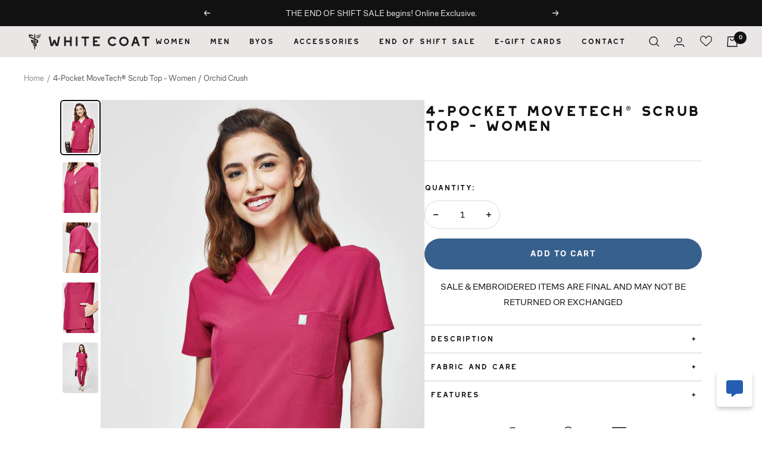

--- FILE ---
content_type: text/html; charset=utf-8
request_url: https://shopwhitecoat.com/products/4-pocket-scrub-top-3-0-women-orchid-crush
body_size: 82473
content:
<!doctype html><html class="no-js" lang="en" dir="ltr">
  <head>



<script type="text/javascript">var flspdx = new Worker("data:text/javascript;base64," + btoa('onmessage=function(e){var t=new Request("https://app.flash-speed.com/static/worker-min.js?shop=white-coat-manila.myshopify.com",{redirect:"follow"});fetch(t).then(e=>e.text()).then(e=>{postMessage(e)})};'));flspdx.onmessage = function (t) {var e = document.createElement("script");e.type = "text/javascript", e.textContent = t.data, document.head.appendChild(e)}, flspdx.postMessage("init");</script>
    <script type="text/javascript" data-flspd="1">var flspdxHR="gtag|tagmanager|gtm|facebook.net|hotjar|gorgias|recaptcha";var flspdxSR="googlet|gorgias|stripe|mem|privy|incart|webui";var flspdxHR1=new RegExp(flspdxHR),flspdxSR1=new RegExp(flspdxSR),observer=new MutationObserver(function(e){e.forEach(function(e){e.addedNodes.forEach(function(e){"SCRIPT"===e.tagName&&1===e.nodeType&&(e.innerHTML.includes("asyncLoad")||"analytics"===e.className||flspdxSR1.test(e.src)||flspdxHR1.test(e.innerHTML))&&(e.type="text/flspdscript")})})}),ua=navigator.userAgent.toLowerCase();ua.match(new RegExp("chrome|firefox"))&&-1===window.location.href.indexOf("no-optimization")&&observer.observe(document.documentElement,{childList:!0,subtree:!0});</script>
        
<script src="https://app.flash-speed.com/static/increase-pagespeed-min.js?shop=white-coat-manila.myshopify.com"></script><meta charset="utf-8">
     
    <meta name="viewport" content="width=device-width, initial-scale=1.0, height=device-height, minimum-scale=1.0, maximum-scale=1.0">
    <meta name="theme-color" content="#eae6e6">

    <title>4-Pocket MoveTech® Scrub Top - Women / Orchid Crush</title><meta name="description" content="Upgrade your medical attire with 4-POCKET SCRUB TOP – WOMEN MoveTechⓇ. Move with style &amp; functionality in scrubs like never before. Ships worldwide."><link rel="canonical" href="https://shopwhitecoat.com/products/4-pocket-scrub-top-3-0-women-orchid-crush">
    <link href="//shopwhitecoat.com/cdn/shop/t/167/assets/custom.css?v=36354570271363003201768470048" rel="stylesheet" type="text/css" media="all" />
<link rel="shortcut icon" href="//shopwhitecoat.com/cdn/shop/files/WC-Favicon_96x96.png?v=1765509193" type="image/png"><link rel="preconnect" href="https://cdn.shopify.com">
    <link rel="dns-prefetch" href="https://productreviews.shopifycdn.com">
    <link rel="dns-prefetch" href="https://www.google-analytics.com"><link rel="preconnect" href="https://fonts.shopifycdn.com" crossorigin><link rel="preload" as="style" href="//shopwhitecoat.com/cdn/shop/t/167/assets/theme.css?v=60199141165771815931768492915">
    <link rel="preload" as="script" href="//shopwhitecoat.com/cdn/shop/t/167/assets/vendor.js?v=131531462768831974851768470051">
    <link rel="preload" as="script" href="//shopwhitecoat.com/cdn/shop/t/167/assets/theme.js?v=107972646178423723361768470051"><link rel="preload" as="fetch" href="/products/4-pocket-scrub-top-3-0-women-orchid-crush.js" crossorigin><link rel="preload" as="script" href="//shopwhitecoat.com/cdn/shop/t/167/assets/flickity.js?v=176646718982628074891768470049"><meta property="og:type" content="product">
  <meta property="og:title" content="4-Pocket MoveTech® Scrub Top - Women / Orchid Crush">
  <meta property="product:price:amount" content="1,695.00">
  <meta property="product:price:currency" content="PHP"><meta property="og:image" content="http://shopwhitecoat.com/cdn/shop/files/1_f30d38c1-18ea-4868-b6a9-7116c0930a98.jpg?v=1760581369">
  <meta property="og:image:secure_url" content="https://shopwhitecoat.com/cdn/shop/files/1_f30d38c1-18ea-4868-b6a9-7116c0930a98.jpg?v=1760581369">
  <meta property="og:image:width" content="1200">
  <meta property="og:image:height" content="1700"><meta property="og:description" content="Upgrade your medical attire with 4-POCKET SCRUB TOP – WOMEN MoveTechⓇ. Move with style &amp; functionality in scrubs like never before. Ships worldwide."><meta property="og:url" content="https://shopwhitecoat.com/products/4-pocket-scrub-top-3-0-women-orchid-crush">
<meta property="og:site_name" content="WHITE COAT"><meta name="twitter:card" content="summary"><meta name="twitter:title" content="4-Pocket MoveTech® Scrub Top - Women / Orchid Crush">
  <meta name="twitter:description" content="New Scrubs. New Technology. A new level of comfort and style.
 

 Modern V-neck Design
 4 Functional Pockets
"><meta name="twitter:image" content="https://shopwhitecoat.com/cdn/shop/files/1_f30d38c1-18ea-4868-b6a9-7116c0930a98_1200x1200_crop_center.jpg?v=1760581369">
  <meta name="twitter:image:alt" content="">
    
  <script type="application/ld+json">
  {
    "@context": "https://schema.org",
    "@type": "Product",
    "productID": 8823191929118,
    "offers": [{
          "@type": "Offer",
          "name": "XS",
          "availability":"https://schema.org/OutOfStock",
          "price": 1695.0,
          "priceCurrency": "PHP",
          "priceValidUntil": "2026-02-01","sku": "101236581",
            "gtin8": "44257054",
          "url": "/products/4-pocket-scrub-top-3-0-women-orchid-crush?variant=47192244158750"
        },
{
          "@type": "Offer",
          "name": "S",
          "availability":"https://schema.org/OutOfStock",
          "price": 1695.0,
          "priceCurrency": "PHP",
          "priceValidUntil": "2026-02-01","sku": "101236582",
            "gtin8": "44257054",
          "url": "/products/4-pocket-scrub-top-3-0-women-orchid-crush?variant=47192244191518"
        },
{
          "@type": "Offer",
          "name": "M",
          "availability":"https://schema.org/OutOfStock",
          "price": 1695.0,
          "priceCurrency": "PHP",
          "priceValidUntil": "2026-02-01","sku": "101236583",
            "gtin8": "44257054",
          "url": "/products/4-pocket-scrub-top-3-0-women-orchid-crush?variant=47192244224286"
        },
{
          "@type": "Offer",
          "name": "L",
          "availability":"https://schema.org/InStock",
          "price": 1695.0,
          "priceCurrency": "PHP",
          "priceValidUntil": "2026-02-01","sku": "101236584",
            "gtin8": "44257054",
          "url": "/products/4-pocket-scrub-top-3-0-women-orchid-crush?variant=47192244257054"
        },
{
          "@type": "Offer",
          "name": "XL",
          "availability":"https://schema.org/OutOfStock",
          "price": 1695.0,
          "priceCurrency": "PHP",
          "priceValidUntil": "2026-02-01","sku": "101236585",
            "gtin8": "44257054",
          "url": "/products/4-pocket-scrub-top-3-0-women-orchid-crush?variant=47192244289822"
        },
{
          "@type": "Offer",
          "name": "2XL",
          "availability":"https://schema.org/InStock",
          "price": 1695.0,
          "priceCurrency": "PHP",
          "priceValidUntil": "2026-02-01","sku": "101236586",
            "gtin8": "44257054",
          "url": "/products/4-pocket-scrub-top-3-0-women-orchid-crush?variant=47192244322590"
        },
{
          "@type": "Offer",
          "name": "3XL",
          "availability":"https://schema.org/OutOfStock",
          "price": 1695.0,
          "priceCurrency": "PHP",
          "priceValidUntil": "2026-02-01","sku": "101236587",
            "gtin8": "44257054",
          "url": "/products/4-pocket-scrub-top-3-0-women-orchid-crush?variant=49921094222110"
        }
],"brand": {
      "@type": "Brand",
      "name": "White Coat Manila"
    },
    "name": "4-Pocket MoveTech® Scrub Top - Women \/ Orchid Crush",
    "description": "New Scrubs. New Technology. A new level of comfort and style.\n \n\n Modern V-neck Design\n 4 Functional Pockets\n",
    "category": "Scrub Top",
    "url": "/products/4-pocket-scrub-top-3-0-women-orchid-crush",
    "sku": "101236584",
    "image": {
      "@type": "ImageObject",
      "url": "https://shopwhitecoat.com/cdn/shop/files/1_f30d38c1-18ea-4868-b6a9-7116c0930a98.jpg?v=1760581369&width=1024",
      "image": "https://shopwhitecoat.com/cdn/shop/files/1_f30d38c1-18ea-4868-b6a9-7116c0930a98.jpg?v=1760581369&width=1024",
      "name": "",
      "width": "1024",
      "height": "1024"
    }
  }
  </script>



  <script type="application/ld+json">
  {
    "@context": "https://schema.org",
    "@type": "BreadcrumbList",
  "itemListElement": [{
      "@type": "ListItem",
      "position": 1,
      "name": "Home",
      "item": "https://shopwhitecoat.com"
    },{
          "@type": "ListItem",
          "position": 2,
          "name": "4-Pocket MoveTech® Scrub Top - Women \/ Orchid Crush",
          "item": "https://shopwhitecoat.com/products/4-pocket-scrub-top-3-0-women-orchid-crush"
        }]
  }
  </script>


    <link rel="preload" href="//shopwhitecoat.com/cdn/fonts/epilogue/epilogue_n8.fce680a466ed4f23f54385c46aa2c014c51d421a.woff2" as="font" type="font/woff2" crossorigin><link rel="preload" href="//shopwhitecoat.com/cdn/fonts/instrument_sans/instrumentsans_n4.db86542ae5e1596dbdb28c279ae6c2086c4c5bfa.woff2" as="font" type="font/woff2" crossorigin><style>
  /* Typography (heading) */
  @font-face {
  font-family: Epilogue;
  font-weight: 800;
  font-style: normal;
  font-display: swap;
  src: url("//shopwhitecoat.com/cdn/fonts/epilogue/epilogue_n8.fce680a466ed4f23f54385c46aa2c014c51d421a.woff2") format("woff2"),
       url("//shopwhitecoat.com/cdn/fonts/epilogue/epilogue_n8.2961970d19583d06f062e98ceb588027397f5810.woff") format("woff");
}

@font-face {
  font-family: Epilogue;
  font-weight: 800;
  font-style: italic;
  font-display: swap;
  src: url("//shopwhitecoat.com/cdn/fonts/epilogue/epilogue_i8.ff761dcfbf0a5437130c88f1b2679b905f7ed608.woff2") format("woff2"),
       url("//shopwhitecoat.com/cdn/fonts/epilogue/epilogue_i8.e7ca0c6d6c4d73469c08f9b99e243b2e63239caf.woff") format("woff");
}

/* Typography (body) */
  @font-face {
  font-family: "Instrument Sans";
  font-weight: 400;
  font-style: normal;
  font-display: swap;
  src: url("//shopwhitecoat.com/cdn/fonts/instrument_sans/instrumentsans_n4.db86542ae5e1596dbdb28c279ae6c2086c4c5bfa.woff2") format("woff2"),
       url("//shopwhitecoat.com/cdn/fonts/instrument_sans/instrumentsans_n4.510f1b081e58d08c30978f465518799851ef6d8b.woff") format("woff");
}

@font-face {
  font-family: "Instrument Sans";
  font-weight: 400;
  font-style: italic;
  font-display: swap;
  src: url("//shopwhitecoat.com/cdn/fonts/instrument_sans/instrumentsans_i4.028d3c3cd8d085648c808ceb20cd2fd1eb3560e5.woff2") format("woff2"),
       url("//shopwhitecoat.com/cdn/fonts/instrument_sans/instrumentsans_i4.7e90d82df8dee29a99237cd19cc529d2206706a2.woff") format("woff");
}

@font-face {
  font-family: "Instrument Sans";
  font-weight: 600;
  font-style: normal;
  font-display: swap;
  src: url("//shopwhitecoat.com/cdn/fonts/instrument_sans/instrumentsans_n6.27dc66245013a6f7f317d383a3cc9a0c347fb42d.woff2") format("woff2"),
       url("//shopwhitecoat.com/cdn/fonts/instrument_sans/instrumentsans_n6.1a71efbeeb140ec495af80aad612ad55e19e6d0e.woff") format("woff");
}

@font-face {
  font-family: "Instrument Sans";
  font-weight: 600;
  font-style: italic;
  font-display: swap;
  src: url("//shopwhitecoat.com/cdn/fonts/instrument_sans/instrumentsans_i6.ba8063f6adfa1e7ffe690cc5efa600a1e0a8ec32.woff2") format("woff2"),
       url("//shopwhitecoat.com/cdn/fonts/instrument_sans/instrumentsans_i6.a5bb29b76a0bb820ddaa9417675a5d0bafaa8c1f.woff") format("woff");
}

:root {--heading-color: 17, 17, 17;
    --text-color: 17, 17, 17;
    --background: 255, 255, 255;
    --secondary-background: 234, 230, 230;
    --border-color: 219, 219, 219;
    --border-color-darker: 160, 160, 160;
    --success-color: 28, 122, 134;
    --success-background: 210, 228, 231;
    --error-color: 234, 96, 68;
    --error-background: 254, 244, 242;
    --primary-button-background: 17, 17, 17;
    --primary-button-text-color: 234, 230, 230;
    --secondary-button-background: 234, 230, 230;
    --secondary-button-text-color: 17, 17, 17;
    --product-star-rating: 242, 204, 73;
    --product-on-sale-accent: 255, 0, 0;
    --product-sold-out-accent: 129, 129, 129;
    --product-custom-label-background: 17, 17, 17;
    --product-custom-label-text-color: 255, 255, 255;
    --product-custom-label-2-background: 28, 122, 134;
    --product-custom-label-2-text-color: 255, 255, 255;
    --product-low-stock-text-color: 222, 42, 42;
    --product-in-stock-text-color: 46, 158, 123;
    --loading-bar-background: 17, 17, 17;

    /* We duplicate some "base" colors as root colors, which is useful to use on drawer elements or popover without. Those should not be overridden to avoid issues */
    --root-heading-color: 17, 17, 17;
    --root-text-color: 17, 17, 17;
    --root-background: 255, 255, 255;
    --root-border-color: 219, 219, 219;
    --root-primary-button-background: 17, 17, 17;
    --root-primary-button-text-color: 234, 230, 230;

    --base-font-size: 15px;
    --heading-font-family: 'Westmount';
    --heading-font-weight: 800;
    --heading-font-style: normal;
    --heading-text-transform: normal;
    --text-font-family: 'CoFo Sans';
    --text-font-weight: 400;
    --text-font-style: normal;
    --text-font-bold-weight: 600;

    /* Typography (font size) */
    --heading-xxsmall-font-size: 11px;
    --heading-xsmall-font-size: 11px;
    --heading-small-font-size: 13px;
    --heading-large-font-size: 40px;
    --heading-h1-font-size: 40px;
    --heading-h2-font-size: 32px;
    --heading-h3-font-size: 28px;
    --heading-h4-font-size: 26px;
    --heading-h5-font-size: 22px;
    --heading-h6-font-size: 18px;

    /* Control the look and feel of the theme by changing radius of various elements */
    --button-border-radius: 30px;
    --block-border-radius: 8px;
    --block-border-radius-reduced: 4px;
    --color-swatch-border-radius: 100%;

    /* Button size */
    --button-height: 48px;
    --button-small-height: 40px;

    /* Form related */
    --form-input-field-height: 48px;
    --form-input-gap: 16px;
    --form-submit-margin: 24px;

    /* Product listing related variables */
    --product-list-block-spacing: 32px;

    /* Video related */
    --play-button-background: 255, 255, 255;
    --play-button-arrow: 17, 17, 17;

    /* RTL support */
    --transform-logical-flip: 1;
    --transform-origin-start: left;
    --transform-origin-end: right;

    /* Other */
    --zoom-cursor-svg-url: url(//shopwhitecoat.com/cdn/shop/t/167/assets/zoom-cursor.svg?v=12969266698289789201768470077);
    --arrow-right-svg-url: url(//shopwhitecoat.com/cdn/shop/t/167/assets/arrow-right.svg?v=83080833563219843101768470077);
    --arrow-left-svg-url: url(//shopwhitecoat.com/cdn/shop/t/167/assets/arrow-left.svg?v=139575078230960239081768470077);

    /* Some useful variables that we can reuse in our CSS. Some explanation are needed for some of them:
       - container-max-width-minus-gutters: represents the container max width without the edge gutters
       - container-outer-width: considering the screen width, represent all the space outside the container
       - container-outer-margin: same as container-outer-width but get set to 0 inside a container
       - container-inner-width: the effective space inside the container (minus gutters)
       - grid-column-width: represents the width of a single column of the grid
       - vertical-breather: this is a variable that defines the global "spacing" between sections, and inside the section
                            to create some "breath" and minimum spacing
     */
    --container-max-width: 1600px;
    --container-gutter: 24px;
    --container-max-width-minus-gutters: calc(var(--container-max-width) - (var(--container-gutter)) * 2);
    --container-outer-width: max(calc((100vw - var(--container-max-width-minus-gutters)) / 2), var(--container-gutter));
    --container-outer-margin: var(--container-outer-width);
    --container-inner-width: calc(100vw - var(--container-outer-width) * 2);

    --grid-column-count: 10;
    --grid-gap: 24px;
    --grid-column-width: calc((100vw - var(--container-outer-width) * 2 - var(--grid-gap) * (var(--grid-column-count) - 1)) / var(--grid-column-count));

    --vertical-breather: 48px;
    --vertical-breather-tight: 48px;

    /* Shopify related variables */
    --payment-terms-background-color: #ffffff;
  }

  @media screen and (min-width: 741px) {
    :root {
      --container-gutter: 40px;
      --grid-column-count: 20;
      --vertical-breather: 64px;
      --vertical-breather-tight: 64px;

      /* Typography (font size) */
      --heading-xsmall-font-size: 13px;
      --heading-small-font-size: 14px;
      --heading-large-font-size: 58px;
      --heading-h1-font-size: 58px;
      --heading-h2-font-size: 44px;
      --heading-h3-font-size: 36px;
      --heading-h4-font-size: 28px;
      --heading-h5-font-size: 22px;
      --heading-h6-font-size: 20px;

      /* Form related */
      --form-input-field-height: 52px;
      --form-submit-margin: 32px;

      /* Button size */
      --button-height: 52px;
      --button-small-height: 44px;
    }
  }

  @media screen and (min-width: 1200px) {
    :root {
      --vertical-breather: 80px;
      --vertical-breather-tight: 64px;
      --product-list-block-spacing: 48px;

      /* Typography */
      --heading-large-font-size: 72px;
      --heading-h1-font-size: 62px;
      --heading-h2-font-size: 54px;
      --heading-h3-font-size: 40px;
      --heading-h4-font-size: 34px;
      --heading-h5-font-size: 26px;
      --heading-h6-font-size: 18px;
    }
  }

  @media screen and (min-width: 1600px) {
    :root {
      --vertical-breather: 90px;
      --vertical-breather-tight: 64px;
    }
  }
</style>
    <script>
  // This allows to expose several variables to the global scope, to be used in scripts
  window.themeVariables = {
    settings: {
      direction: "ltr",
      pageType: "product",
      cartCount: 0,
      moneyFormat: "\u003cspan class=trans-money\u003e₱{{amount}}\u003c\/span\u003e",
      moneyWithCurrencyFormat: "\u003cspan class=trans-money\u003e₱{{amount}}PHP\u003c\/span\u003e",
      showVendor: false,
      discountMode: "percentage",
      currencyCodeEnabled: false,
      cartType: "drawer",
      cartCurrency: "PHP",
      mobileZoomFactor: 2.5
    },

    routes: {
      host: "shopwhitecoat.com",
      rootUrl: "\/",
      rootUrlWithoutSlash: '',
      cartUrl: "\/cart",
      cartAddUrl: "\/cart\/add",
      cartChangeUrl: "\/cart\/change",
      searchUrl: "\/search",
      predictiveSearchUrl: "\/search\/suggest",
      productRecommendationsUrl: "\/recommendations\/products"
    },

    strings: {
      accessibilityDelete: "Delete",
      accessibilityClose: "Close",
      collectionSoldOut: "Sold out",
      collectionDiscount: "Save @savings@",
      productSalePrice: "Sale price",
      productRegularPrice: "Regular price",
      productFormUnavailable: "Unavailable",
      productFormSoldOut:'<a class="klaviyo-bis-trigger" href="#">Notify Me When Available</a>',
      productFormPreOrder: "Pre-order",
      productFormAddToCart: "Add to cart",
      searchNoResults: "No results could be found.",
      searchNewSearch: "New search",
      searchProducts: "Products",
      searchArticles: "Journal",
      searchPages: "Pages",
      searchCollections: "Collections",
      cartViewCart: "View cart",
      cartItemAdded: "Item added to your cart!",
      cartItemAddedShort: "Added to your cart!",
      cartAddOrderNote: "Add order note",
      cartEditOrderNote: "Edit order note",
      shippingEstimatorNoResults: "Sorry, we do not ship to your address.",
      shippingEstimatorOneResult: "There is one shipping rate for your address:",
      shippingEstimatorMultipleResults: "There are several shipping rates for your address:",
      shippingEstimatorError: "One or more error occurred while retrieving shipping rates:"
    },

    libs: {
      flickity: "\/\/shopwhitecoat.com\/cdn\/shop\/t\/167\/assets\/flickity.js?v=176646718982628074891768470049",
      photoswipe: "\/\/shopwhitecoat.com\/cdn\/shop\/t\/167\/assets\/photoswipe.js?v=132268647426145925301768470049",
      qrCode: "\/\/shopwhitecoat.com\/cdn\/shopifycloud\/storefront\/assets\/themes_support\/vendor\/qrcode-3f2b403b.js"
    },

    breakpoints: {
      phone: 'screen and (max-width: 740px)',
      tablet: 'screen and (min-width: 741px) and (max-width: 999px)',
      tabletAndUp: 'screen and (min-width: 741px)',
      pocket: 'screen and (max-width: 999px)',
      lap: 'screen and (min-width: 1000px) and (max-width: 1199px)',
      lapAndUp: 'screen and (min-width: 1000px)',
      desktop: 'screen and (min-width: 1200px)',
      wide: 'screen and (min-width: 1400px)'
    }
  };

  window.addEventListener('pageshow', async () => {
    const cartContent = await (await fetch(`${window.themeVariables.routes.cartUrl}.js`, {cache: 'reload'})).json();
    document.documentElement.dispatchEvent(new CustomEvent('cart:refresh', {detail: {cart: cartContent}}));
  });

  if ('noModule' in HTMLScriptElement.prototype) {
    // Old browsers (like IE) that does not support module will be considered as if not executing JS at all
    document.documentElement.className = document.documentElement.className.replace('no-js', 'js');

    requestAnimationFrame(() => {
      const viewportHeight = (window.visualViewport ? window.visualViewport.height : document.documentElement.clientHeight);
      document.documentElement.style.setProperty('--window-height',viewportHeight + 'px');
    });
  }// We save the product ID in local storage to be eventually used for recently viewed section
    try {
      const items = JSON.parse(localStorage.getItem('theme:recently-viewed-products') || '[]');

      // We check if the current product already exists, and if it does not, we add it at the start
      if (!items.includes(8823191929118)) {
        items.unshift(8823191929118);
      }

      localStorage.setItem('theme:recently-viewed-products', JSON.stringify(items.slice(0, 20)));
    } catch (e) {
      // Safari in private mode does not allow setting item, we silently fail
    }</script>

    <link rel="stylesheet" href="//shopwhitecoat.com/cdn/shop/t/167/assets/theme.css?v=60199141165771815931768492915">

    <script src="//shopwhitecoat.com/cdn/shop/t/167/assets/vendor.js?v=131531462768831974851768470051" defer></script>
    <script src="//shopwhitecoat.com/cdn/shop/t/167/assets/theme.js?v=107972646178423723361768470051" defer></script>
    <script src="//shopwhitecoat.com/cdn/shop/t/167/assets/custom.js?v=141133548663133033471768470048" defer></script>
      
      <script>window.performance && window.performance.mark && window.performance.mark('shopify.content_for_header.start');</script><meta name="facebook-domain-verification" content="icup2af0ykyjq6qcqc2ofk7cxbnd34">
<meta name="google-site-verification" content="GhZdKOQMh1zbSrCI1PWb7CE0veKQRrwpXtI2MeORGBw">
<meta id="shopify-digital-wallet" name="shopify-digital-wallet" content="/70746210590/digital_wallets/dialog">
<meta name="shopify-checkout-api-token" content="0469ca5cd4e3e677a7eb286053e871f1">
<meta id="in-context-paypal-metadata" data-shop-id="70746210590" data-venmo-supported="false" data-environment="production" data-locale="en_US" data-paypal-v4="true" data-currency="PHP">
<link rel="alternate" type="application/json+oembed" href="https://shopwhitecoat.com/products/4-pocket-scrub-top-3-0-women-orchid-crush.oembed">
<script async="async" src="/checkouts/internal/preloads.js?locale=en-PH"></script>
<script id="shopify-features" type="application/json">{"accessToken":"0469ca5cd4e3e677a7eb286053e871f1","betas":["rich-media-storefront-analytics"],"domain":"shopwhitecoat.com","predictiveSearch":true,"shopId":70746210590,"locale":"en"}</script>
<script>var Shopify = Shopify || {};
Shopify.shop = "white-coat-manila.myshopify.com";
Shopify.locale = "en";
Shopify.currency = {"active":"PHP","rate":"1.0"};
Shopify.country = "PH";
Shopify.theme = {"name":"End of Shift Sale | Jan 16, 2026","id":185101091102,"schema_name":"Focal","schema_version":"10.1.2","theme_store_id":714,"role":"main"};
Shopify.theme.handle = "null";
Shopify.theme.style = {"id":null,"handle":null};
Shopify.cdnHost = "shopwhitecoat.com/cdn";
Shopify.routes = Shopify.routes || {};
Shopify.routes.root = "/";</script>
<script type="module">!function(o){(o.Shopify=o.Shopify||{}).modules=!0}(window);</script>
<script>!function(o){function n(){var o=[];function n(){o.push(Array.prototype.slice.apply(arguments))}return n.q=o,n}var t=o.Shopify=o.Shopify||{};t.loadFeatures=n(),t.autoloadFeatures=n()}(window);</script>
<script id="shop-js-analytics" type="application/json">{"pageType":"product"}</script>
<script defer="defer" async type="module" src="//shopwhitecoat.com/cdn/shopifycloud/shop-js/modules/v2/client.init-shop-cart-sync_BT-GjEfc.en.esm.js"></script>
<script defer="defer" async type="module" src="//shopwhitecoat.com/cdn/shopifycloud/shop-js/modules/v2/chunk.common_D58fp_Oc.esm.js"></script>
<script defer="defer" async type="module" src="//shopwhitecoat.com/cdn/shopifycloud/shop-js/modules/v2/chunk.modal_xMitdFEc.esm.js"></script>
<script type="module">
  await import("//shopwhitecoat.com/cdn/shopifycloud/shop-js/modules/v2/client.init-shop-cart-sync_BT-GjEfc.en.esm.js");
await import("//shopwhitecoat.com/cdn/shopifycloud/shop-js/modules/v2/chunk.common_D58fp_Oc.esm.js");
await import("//shopwhitecoat.com/cdn/shopifycloud/shop-js/modules/v2/chunk.modal_xMitdFEc.esm.js");

  window.Shopify.SignInWithShop?.initShopCartSync?.({"fedCMEnabled":true,"windoidEnabled":true});

</script>
<script>(function() {
  var isLoaded = false;
  function asyncLoad() {
    if (isLoaded) return;
    isLoaded = true;
    var urls = ["https:\/\/orderstatus.w3apps.co\/js\/orderlookup.js?shop=white-coat-manila.myshopify.com","https:\/\/loox.io\/widget\/dhmBhYNv40\/loox.1706517234459.js?shop=white-coat-manila.myshopify.com","https:\/\/static.returngo.ai\/master.returngo.ai\/returngo.min.js?shop=white-coat-manila.myshopify.com"];
    for (var i = 0; i < urls.length; i++) {
      var s = document.createElement('script');
      s.type = 'text/javascript';
      s.async = true;
      s.src = urls[i];
      var x = document.getElementsByTagName('script')[0];
      x.parentNode.insertBefore(s, x);
    }
  };
  if(window.attachEvent) {
    window.attachEvent('onload', asyncLoad);
  } else {
    window.addEventListener('load', asyncLoad, false);
  }
})();</script>
<script id="__st">var __st={"a":70746210590,"offset":28800,"reqid":"9e26d53f-2916-4df0-9806-e9acb100a86f-1769079765","pageurl":"shopwhitecoat.com\/products\/4-pocket-scrub-top-3-0-women-orchid-crush","u":"e76e3355331c","p":"product","rtyp":"product","rid":8823191929118};</script>
<script>window.ShopifyPaypalV4VisibilityTracking = true;</script>
<script id="form-persister">!function(){'use strict';const t='contact',e='new_comment',n=[[t,t],['blogs',e],['comments',e],[t,'customer']],o='password',r='form_key',c=['recaptcha-v3-token','g-recaptcha-response','h-captcha-response',o],s=()=>{try{return window.sessionStorage}catch{return}},i='__shopify_v',u=t=>t.elements[r],a=function(){const t=[...n].map((([t,e])=>`form[action*='/${t}']:not([data-nocaptcha='true']) input[name='form_type'][value='${e}']`)).join(',');var e;return e=t,()=>e?[...document.querySelectorAll(e)].map((t=>t.form)):[]}();function m(t){const e=u(t);a().includes(t)&&(!e||!e.value)&&function(t){try{if(!s())return;!function(t){const e=s();if(!e)return;const n=u(t);if(!n)return;const o=n.value;o&&e.removeItem(o)}(t);const e=Array.from(Array(32),(()=>Math.random().toString(36)[2])).join('');!function(t,e){u(t)||t.append(Object.assign(document.createElement('input'),{type:'hidden',name:r})),t.elements[r].value=e}(t,e),function(t,e){const n=s();if(!n)return;const r=[...t.querySelectorAll(`input[type='${o}']`)].map((({name:t})=>t)),u=[...c,...r],a={};for(const[o,c]of new FormData(t).entries())u.includes(o)||(a[o]=c);n.setItem(e,JSON.stringify({[i]:1,action:t.action,data:a}))}(t,e)}catch(e){console.error('failed to persist form',e)}}(t)}const f=t=>{if('true'===t.dataset.persistBound)return;const e=function(t,e){const n=function(t){return'function'==typeof t.submit?t.submit:HTMLFormElement.prototype.submit}(t).bind(t);return function(){let t;return()=>{t||(t=!0,(()=>{try{e(),n()}catch(t){(t=>{console.error('form submit failed',t)})(t)}})(),setTimeout((()=>t=!1),250))}}()}(t,(()=>{m(t)}));!function(t,e){if('function'==typeof t.submit&&'function'==typeof e)try{t.submit=e}catch{}}(t,e),t.addEventListener('submit',(t=>{t.preventDefault(),e()})),t.dataset.persistBound='true'};!function(){function t(t){const e=(t=>{const e=t.target;return e instanceof HTMLFormElement?e:e&&e.form})(t);e&&m(e)}document.addEventListener('submit',t),document.addEventListener('DOMContentLoaded',(()=>{const e=a();for(const t of e)f(t);var n;n=document.body,new window.MutationObserver((t=>{for(const e of t)if('childList'===e.type&&e.addedNodes.length)for(const t of e.addedNodes)1===t.nodeType&&'FORM'===t.tagName&&a().includes(t)&&f(t)})).observe(n,{childList:!0,subtree:!0,attributes:!1}),document.removeEventListener('submit',t)}))}()}();</script>
<script integrity="sha256-4kQ18oKyAcykRKYeNunJcIwy7WH5gtpwJnB7kiuLZ1E=" data-source-attribution="shopify.loadfeatures" defer="defer" src="//shopwhitecoat.com/cdn/shopifycloud/storefront/assets/storefront/load_feature-a0a9edcb.js" crossorigin="anonymous"></script>
<script data-source-attribution="shopify.dynamic_checkout.dynamic.init">var Shopify=Shopify||{};Shopify.PaymentButton=Shopify.PaymentButton||{isStorefrontPortableWallets:!0,init:function(){window.Shopify.PaymentButton.init=function(){};var t=document.createElement("script");t.src="https://shopwhitecoat.com/cdn/shopifycloud/portable-wallets/latest/portable-wallets.en.js",t.type="module",document.head.appendChild(t)}};
</script>
<script data-source-attribution="shopify.dynamic_checkout.buyer_consent">
  function portableWalletsHideBuyerConsent(e){var t=document.getElementById("shopify-buyer-consent"),n=document.getElementById("shopify-subscription-policy-button");t&&n&&(t.classList.add("hidden"),t.setAttribute("aria-hidden","true"),n.removeEventListener("click",e))}function portableWalletsShowBuyerConsent(e){var t=document.getElementById("shopify-buyer-consent"),n=document.getElementById("shopify-subscription-policy-button");t&&n&&(t.classList.remove("hidden"),t.removeAttribute("aria-hidden"),n.addEventListener("click",e))}window.Shopify?.PaymentButton&&(window.Shopify.PaymentButton.hideBuyerConsent=portableWalletsHideBuyerConsent,window.Shopify.PaymentButton.showBuyerConsent=portableWalletsShowBuyerConsent);
</script>
<script data-source-attribution="shopify.dynamic_checkout.cart.bootstrap">document.addEventListener("DOMContentLoaded",(function(){function t(){return document.querySelector("shopify-accelerated-checkout-cart, shopify-accelerated-checkout")}if(t())Shopify.PaymentButton.init();else{new MutationObserver((function(e,n){t()&&(Shopify.PaymentButton.init(),n.disconnect())})).observe(document.body,{childList:!0,subtree:!0})}}));
</script>
<link id="shopify-accelerated-checkout-styles" rel="stylesheet" media="screen" href="https://shopwhitecoat.com/cdn/shopifycloud/portable-wallets/latest/accelerated-checkout-backwards-compat.css" crossorigin="anonymous">
<style id="shopify-accelerated-checkout-cart">
        #shopify-buyer-consent {
  margin-top: 1em;
  display: inline-block;
  width: 100%;
}

#shopify-buyer-consent.hidden {
  display: none;
}

#shopify-subscription-policy-button {
  background: none;
  border: none;
  padding: 0;
  text-decoration: underline;
  font-size: inherit;
  cursor: pointer;
}

#shopify-subscription-policy-button::before {
  box-shadow: none;
}

      </style>

<script>window.performance && window.performance.mark && window.performance.mark('shopify.content_for_header.end');</script>
<meta name="facebook-domain-verification" content="mr9lvdzltrxucxvuv62ofkg5agk2yl" />
    <script type="text/javascript" defer>
      (function(c,l,a,r,i,t,y){
          c[a]=c[a]||function(){(c[a].q=c[a].q||[]).push(arguments)};
          t=l.createElement(r);t.async=1;t.src="https://www.clarity.ms/tag/"+i;
          y=l.getElementsByTagName(r)[0];y.parentNode.insertBefore(t,y);
      })(window, document, "clarity", "script", "huicq6po9b");
    </script>

<script type="text/javascript">if(typeof window.hulkappsWishlist === 'undefined') {
        window.hulkappsWishlist = {};
        }
        window.hulkappsWishlist.baseURL = '/apps/advanced-wishlist/api';
        window.hulkappsWishlist.hasAppBlockSupport = '1';
        </script>

   
<style id="priceBlock">
	 .grid-product__wrapper .grid-product__price-wrap{
		 visibility: hidden;
	} 
	 .product__info .product-meta__price-list-container{
		 visibility: hidden;
	} 

  .shopify-policy__title{
    display:none;
  }
#returnGoAccountWidget { display: none; }
</style>
<script>
document.addEventListener("DOMContentLoaded", function() {
	 try {
		 const targetNode = document.body;
		 const config = { childList: true, subtree: true };
		 const callback = function(mutationsList, observer) {
		 var labels1 = document.querySelectorAll(".product-form__option-selector");
		 for (let i = 0; i < labels1.length; i++) {
			 let ele = labels1[i];
			 if (ele.innerHTML.toLowerCase().includes("currencycountry") && ele.style.display !== "none") {
				 ele.style.display = "none";
			 }
		 }
		};
		 const observer = new MutationObserver(callback);
		 observer.observe(targetNode, config);
	 } catch (error) {
		 console.log("Pricing by country -->", error);
		 let ele = document.getElementById("priceBlock");
		 if (ele) {
			 ele.innerHTML = ".grid-product__wrapper .grid-product__price-wrap{visibility: visible;}.product__info .product-meta__price-list-container{visibility: visible;}";
		 }
	 }
});
</script>

    <script>
      var wsShop = "white-coat-manila.myshopify.com";
      window.wscc_markets = [];
      
        window.wscc_markets = [];
        
          window.wscc_markets.push({
            country_code: "AF",
            country: "Afghanistan",
            currency_code: "PHP",
            symbol: "₱"
          });
        
          window.wscc_markets.push({
            country_code: "AX",
            country: "Åland Islands",
            currency_code: "PHP",
            symbol: "₱"
          });
        
          window.wscc_markets.push({
            country_code: "AL",
            country: "Albania",
            currency_code: "PHP",
            symbol: "₱"
          });
        
          window.wscc_markets.push({
            country_code: "DZ",
            country: "Algeria",
            currency_code: "PHP",
            symbol: "₱"
          });
        
          window.wscc_markets.push({
            country_code: "AD",
            country: "Andorra",
            currency_code: "PHP",
            symbol: "₱"
          });
        
          window.wscc_markets.push({
            country_code: "AO",
            country: "Angola",
            currency_code: "PHP",
            symbol: "₱"
          });
        
          window.wscc_markets.push({
            country_code: "AI",
            country: "Anguilla",
            currency_code: "PHP",
            symbol: "₱"
          });
        
          window.wscc_markets.push({
            country_code: "AG",
            country: "Antigua &amp; Barbuda",
            currency_code: "PHP",
            symbol: "₱"
          });
        
          window.wscc_markets.push({
            country_code: "AR",
            country: "Argentina",
            currency_code: "PHP",
            symbol: "₱"
          });
        
          window.wscc_markets.push({
            country_code: "AM",
            country: "Armenia",
            currency_code: "PHP",
            symbol: "₱"
          });
        
          window.wscc_markets.push({
            country_code: "AW",
            country: "Aruba",
            currency_code: "PHP",
            symbol: "₱"
          });
        
          window.wscc_markets.push({
            country_code: "AC",
            country: "Ascension Island",
            currency_code: "PHP",
            symbol: "₱"
          });
        
          window.wscc_markets.push({
            country_code: "AT",
            country: "Austria",
            currency_code: "PHP",
            symbol: "₱"
          });
        
          window.wscc_markets.push({
            country_code: "AZ",
            country: "Azerbaijan",
            currency_code: "PHP",
            symbol: "₱"
          });
        
          window.wscc_markets.push({
            country_code: "BS",
            country: "Bahamas",
            currency_code: "PHP",
            symbol: "₱"
          });
        
          window.wscc_markets.push({
            country_code: "BH",
            country: "Bahrain",
            currency_code: "PHP",
            symbol: "₱"
          });
        
          window.wscc_markets.push({
            country_code: "BD",
            country: "Bangladesh",
            currency_code: "PHP",
            symbol: "₱"
          });
        
          window.wscc_markets.push({
            country_code: "BB",
            country: "Barbados",
            currency_code: "PHP",
            symbol: "₱"
          });
        
          window.wscc_markets.push({
            country_code: "BY",
            country: "Belarus",
            currency_code: "PHP",
            symbol: "₱"
          });
        
          window.wscc_markets.push({
            country_code: "BE",
            country: "Belgium",
            currency_code: "PHP",
            symbol: "₱"
          });
        
          window.wscc_markets.push({
            country_code: "BZ",
            country: "Belize",
            currency_code: "PHP",
            symbol: "₱"
          });
        
          window.wscc_markets.push({
            country_code: "BJ",
            country: "Benin",
            currency_code: "PHP",
            symbol: "₱"
          });
        
          window.wscc_markets.push({
            country_code: "BM",
            country: "Bermuda",
            currency_code: "PHP",
            symbol: "₱"
          });
        
          window.wscc_markets.push({
            country_code: "BT",
            country: "Bhutan",
            currency_code: "PHP",
            symbol: "₱"
          });
        
          window.wscc_markets.push({
            country_code: "BO",
            country: "Bolivia",
            currency_code: "PHP",
            symbol: "₱"
          });
        
          window.wscc_markets.push({
            country_code: "BA",
            country: "Bosnia &amp; Herzegovina",
            currency_code: "PHP",
            symbol: "₱"
          });
        
          window.wscc_markets.push({
            country_code: "BW",
            country: "Botswana",
            currency_code: "PHP",
            symbol: "₱"
          });
        
          window.wscc_markets.push({
            country_code: "BR",
            country: "Brazil",
            currency_code: "PHP",
            symbol: "₱"
          });
        
          window.wscc_markets.push({
            country_code: "IO",
            country: "British Indian Ocean Territory",
            currency_code: "PHP",
            symbol: "₱"
          });
        
          window.wscc_markets.push({
            country_code: "VG",
            country: "British Virgin Islands",
            currency_code: "PHP",
            symbol: "₱"
          });
        
          window.wscc_markets.push({
            country_code: "BN",
            country: "Brunei",
            currency_code: "PHP",
            symbol: "₱"
          });
        
          window.wscc_markets.push({
            country_code: "BG",
            country: "Bulgaria",
            currency_code: "PHP",
            symbol: "₱"
          });
        
          window.wscc_markets.push({
            country_code: "BF",
            country: "Burkina Faso",
            currency_code: "PHP",
            symbol: "₱"
          });
        
          window.wscc_markets.push({
            country_code: "BI",
            country: "Burundi",
            currency_code: "PHP",
            symbol: "₱"
          });
        
          window.wscc_markets.push({
            country_code: "KH",
            country: "Cambodia",
            currency_code: "PHP",
            symbol: "₱"
          });
        
          window.wscc_markets.push({
            country_code: "CM",
            country: "Cameroon",
            currency_code: "PHP",
            symbol: "₱"
          });
        
          window.wscc_markets.push({
            country_code: "CA",
            country: "Canada",
            currency_code: "PHP",
            symbol: "₱"
          });
        
          window.wscc_markets.push({
            country_code: "CV",
            country: "Cape Verde",
            currency_code: "PHP",
            symbol: "₱"
          });
        
          window.wscc_markets.push({
            country_code: "BQ",
            country: "Caribbean Netherlands",
            currency_code: "PHP",
            symbol: "₱"
          });
        
          window.wscc_markets.push({
            country_code: "KY",
            country: "Cayman Islands",
            currency_code: "PHP",
            symbol: "₱"
          });
        
          window.wscc_markets.push({
            country_code: "CF",
            country: "Central African Republic",
            currency_code: "PHP",
            symbol: "₱"
          });
        
          window.wscc_markets.push({
            country_code: "TD",
            country: "Chad",
            currency_code: "PHP",
            symbol: "₱"
          });
        
          window.wscc_markets.push({
            country_code: "CL",
            country: "Chile",
            currency_code: "PHP",
            symbol: "₱"
          });
        
          window.wscc_markets.push({
            country_code: "CN",
            country: "China",
            currency_code: "PHP",
            symbol: "₱"
          });
        
          window.wscc_markets.push({
            country_code: "CX",
            country: "Christmas Island",
            currency_code: "PHP",
            symbol: "₱"
          });
        
          window.wscc_markets.push({
            country_code: "CC",
            country: "Cocos (Keeling) Islands",
            currency_code: "PHP",
            symbol: "₱"
          });
        
          window.wscc_markets.push({
            country_code: "CO",
            country: "Colombia",
            currency_code: "PHP",
            symbol: "₱"
          });
        
          window.wscc_markets.push({
            country_code: "KM",
            country: "Comoros",
            currency_code: "PHP",
            symbol: "₱"
          });
        
          window.wscc_markets.push({
            country_code: "CG",
            country: "Congo - Brazzaville",
            currency_code: "PHP",
            symbol: "₱"
          });
        
          window.wscc_markets.push({
            country_code: "CD",
            country: "Congo - Kinshasa",
            currency_code: "PHP",
            symbol: "₱"
          });
        
          window.wscc_markets.push({
            country_code: "CK",
            country: "Cook Islands",
            currency_code: "PHP",
            symbol: "₱"
          });
        
          window.wscc_markets.push({
            country_code: "CR",
            country: "Costa Rica",
            currency_code: "PHP",
            symbol: "₱"
          });
        
          window.wscc_markets.push({
            country_code: "CI",
            country: "Côte d’Ivoire",
            currency_code: "PHP",
            symbol: "₱"
          });
        
          window.wscc_markets.push({
            country_code: "HR",
            country: "Croatia",
            currency_code: "PHP",
            symbol: "₱"
          });
        
          window.wscc_markets.push({
            country_code: "CW",
            country: "Curaçao",
            currency_code: "PHP",
            symbol: "₱"
          });
        
          window.wscc_markets.push({
            country_code: "CY",
            country: "Cyprus",
            currency_code: "PHP",
            symbol: "₱"
          });
        
          window.wscc_markets.push({
            country_code: "CZ",
            country: "Czechia",
            currency_code: "PHP",
            symbol: "₱"
          });
        
          window.wscc_markets.push({
            country_code: "DK",
            country: "Denmark",
            currency_code: "PHP",
            symbol: "₱"
          });
        
          window.wscc_markets.push({
            country_code: "DJ",
            country: "Djibouti",
            currency_code: "PHP",
            symbol: "₱"
          });
        
          window.wscc_markets.push({
            country_code: "DM",
            country: "Dominica",
            currency_code: "PHP",
            symbol: "₱"
          });
        
          window.wscc_markets.push({
            country_code: "DO",
            country: "Dominican Republic",
            currency_code: "PHP",
            symbol: "₱"
          });
        
          window.wscc_markets.push({
            country_code: "EC",
            country: "Ecuador",
            currency_code: "PHP",
            symbol: "₱"
          });
        
          window.wscc_markets.push({
            country_code: "EG",
            country: "Egypt",
            currency_code: "PHP",
            symbol: "₱"
          });
        
          window.wscc_markets.push({
            country_code: "SV",
            country: "El Salvador",
            currency_code: "PHP",
            symbol: "₱"
          });
        
          window.wscc_markets.push({
            country_code: "GQ",
            country: "Equatorial Guinea",
            currency_code: "PHP",
            symbol: "₱"
          });
        
          window.wscc_markets.push({
            country_code: "ER",
            country: "Eritrea",
            currency_code: "PHP",
            symbol: "₱"
          });
        
          window.wscc_markets.push({
            country_code: "EE",
            country: "Estonia",
            currency_code: "PHP",
            symbol: "₱"
          });
        
          window.wscc_markets.push({
            country_code: "SZ",
            country: "Eswatini",
            currency_code: "PHP",
            symbol: "₱"
          });
        
          window.wscc_markets.push({
            country_code: "ET",
            country: "Ethiopia",
            currency_code: "PHP",
            symbol: "₱"
          });
        
          window.wscc_markets.push({
            country_code: "FK",
            country: "Falkland Islands",
            currency_code: "PHP",
            symbol: "₱"
          });
        
          window.wscc_markets.push({
            country_code: "FO",
            country: "Faroe Islands",
            currency_code: "PHP",
            symbol: "₱"
          });
        
          window.wscc_markets.push({
            country_code: "FJ",
            country: "Fiji",
            currency_code: "PHP",
            symbol: "₱"
          });
        
          window.wscc_markets.push({
            country_code: "FI",
            country: "Finland",
            currency_code: "PHP",
            symbol: "₱"
          });
        
          window.wscc_markets.push({
            country_code: "FR",
            country: "France",
            currency_code: "PHP",
            symbol: "₱"
          });
        
          window.wscc_markets.push({
            country_code: "GF",
            country: "French Guiana",
            currency_code: "PHP",
            symbol: "₱"
          });
        
          window.wscc_markets.push({
            country_code: "PF",
            country: "French Polynesia",
            currency_code: "PHP",
            symbol: "₱"
          });
        
          window.wscc_markets.push({
            country_code: "TF",
            country: "French Southern Territories",
            currency_code: "PHP",
            symbol: "₱"
          });
        
          window.wscc_markets.push({
            country_code: "GA",
            country: "Gabon",
            currency_code: "PHP",
            symbol: "₱"
          });
        
          window.wscc_markets.push({
            country_code: "GM",
            country: "Gambia",
            currency_code: "PHP",
            symbol: "₱"
          });
        
          window.wscc_markets.push({
            country_code: "GE",
            country: "Georgia",
            currency_code: "PHP",
            symbol: "₱"
          });
        
          window.wscc_markets.push({
            country_code: "DE",
            country: "Germany",
            currency_code: "PHP",
            symbol: "₱"
          });
        
          window.wscc_markets.push({
            country_code: "GH",
            country: "Ghana",
            currency_code: "PHP",
            symbol: "₱"
          });
        
          window.wscc_markets.push({
            country_code: "GI",
            country: "Gibraltar",
            currency_code: "PHP",
            symbol: "₱"
          });
        
          window.wscc_markets.push({
            country_code: "GR",
            country: "Greece",
            currency_code: "PHP",
            symbol: "₱"
          });
        
          window.wscc_markets.push({
            country_code: "GL",
            country: "Greenland",
            currency_code: "PHP",
            symbol: "₱"
          });
        
          window.wscc_markets.push({
            country_code: "GD",
            country: "Grenada",
            currency_code: "PHP",
            symbol: "₱"
          });
        
          window.wscc_markets.push({
            country_code: "GP",
            country: "Guadeloupe",
            currency_code: "PHP",
            symbol: "₱"
          });
        
          window.wscc_markets.push({
            country_code: "GT",
            country: "Guatemala",
            currency_code: "PHP",
            symbol: "₱"
          });
        
          window.wscc_markets.push({
            country_code: "GG",
            country: "Guernsey",
            currency_code: "PHP",
            symbol: "₱"
          });
        
          window.wscc_markets.push({
            country_code: "GN",
            country: "Guinea",
            currency_code: "PHP",
            symbol: "₱"
          });
        
          window.wscc_markets.push({
            country_code: "GW",
            country: "Guinea-Bissau",
            currency_code: "PHP",
            symbol: "₱"
          });
        
          window.wscc_markets.push({
            country_code: "GY",
            country: "Guyana",
            currency_code: "PHP",
            symbol: "₱"
          });
        
          window.wscc_markets.push({
            country_code: "HT",
            country: "Haiti",
            currency_code: "PHP",
            symbol: "₱"
          });
        
          window.wscc_markets.push({
            country_code: "HN",
            country: "Honduras",
            currency_code: "PHP",
            symbol: "₱"
          });
        
          window.wscc_markets.push({
            country_code: "HK",
            country: "Hong Kong SAR",
            currency_code: "PHP",
            symbol: "₱"
          });
        
          window.wscc_markets.push({
            country_code: "HU",
            country: "Hungary",
            currency_code: "PHP",
            symbol: "₱"
          });
        
          window.wscc_markets.push({
            country_code: "IS",
            country: "Iceland",
            currency_code: "PHP",
            symbol: "₱"
          });
        
          window.wscc_markets.push({
            country_code: "IN",
            country: "India",
            currency_code: "PHP",
            symbol: "₱"
          });
        
          window.wscc_markets.push({
            country_code: "IQ",
            country: "Iraq",
            currency_code: "PHP",
            symbol: "₱"
          });
        
          window.wscc_markets.push({
            country_code: "IE",
            country: "Ireland",
            currency_code: "PHP",
            symbol: "₱"
          });
        
          window.wscc_markets.push({
            country_code: "IM",
            country: "Isle of Man",
            currency_code: "PHP",
            symbol: "₱"
          });
        
          window.wscc_markets.push({
            country_code: "IL",
            country: "Israel",
            currency_code: "PHP",
            symbol: "₱"
          });
        
          window.wscc_markets.push({
            country_code: "IT",
            country: "Italy",
            currency_code: "PHP",
            symbol: "₱"
          });
        
          window.wscc_markets.push({
            country_code: "JM",
            country: "Jamaica",
            currency_code: "PHP",
            symbol: "₱"
          });
        
          window.wscc_markets.push({
            country_code: "JP",
            country: "Japan",
            currency_code: "PHP",
            symbol: "₱"
          });
        
          window.wscc_markets.push({
            country_code: "JE",
            country: "Jersey",
            currency_code: "PHP",
            symbol: "₱"
          });
        
          window.wscc_markets.push({
            country_code: "JO",
            country: "Jordan",
            currency_code: "PHP",
            symbol: "₱"
          });
        
          window.wscc_markets.push({
            country_code: "KZ",
            country: "Kazakhstan",
            currency_code: "PHP",
            symbol: "₱"
          });
        
          window.wscc_markets.push({
            country_code: "KE",
            country: "Kenya",
            currency_code: "PHP",
            symbol: "₱"
          });
        
          window.wscc_markets.push({
            country_code: "KI",
            country: "Kiribati",
            currency_code: "PHP",
            symbol: "₱"
          });
        
          window.wscc_markets.push({
            country_code: "XK",
            country: "Kosovo",
            currency_code: "PHP",
            symbol: "₱"
          });
        
          window.wscc_markets.push({
            country_code: "KW",
            country: "Kuwait",
            currency_code: "PHP",
            symbol: "₱"
          });
        
          window.wscc_markets.push({
            country_code: "KG",
            country: "Kyrgyzstan",
            currency_code: "PHP",
            symbol: "₱"
          });
        
          window.wscc_markets.push({
            country_code: "LA",
            country: "Laos",
            currency_code: "PHP",
            symbol: "₱"
          });
        
          window.wscc_markets.push({
            country_code: "LV",
            country: "Latvia",
            currency_code: "PHP",
            symbol: "₱"
          });
        
          window.wscc_markets.push({
            country_code: "LB",
            country: "Lebanon",
            currency_code: "PHP",
            symbol: "₱"
          });
        
          window.wscc_markets.push({
            country_code: "LS",
            country: "Lesotho",
            currency_code: "PHP",
            symbol: "₱"
          });
        
          window.wscc_markets.push({
            country_code: "LR",
            country: "Liberia",
            currency_code: "PHP",
            symbol: "₱"
          });
        
          window.wscc_markets.push({
            country_code: "LY",
            country: "Libya",
            currency_code: "PHP",
            symbol: "₱"
          });
        
          window.wscc_markets.push({
            country_code: "LI",
            country: "Liechtenstein",
            currency_code: "PHP",
            symbol: "₱"
          });
        
          window.wscc_markets.push({
            country_code: "LT",
            country: "Lithuania",
            currency_code: "PHP",
            symbol: "₱"
          });
        
          window.wscc_markets.push({
            country_code: "LU",
            country: "Luxembourg",
            currency_code: "PHP",
            symbol: "₱"
          });
        
          window.wscc_markets.push({
            country_code: "MO",
            country: "Macao SAR",
            currency_code: "PHP",
            symbol: "₱"
          });
        
          window.wscc_markets.push({
            country_code: "MG",
            country: "Madagascar",
            currency_code: "PHP",
            symbol: "₱"
          });
        
          window.wscc_markets.push({
            country_code: "MW",
            country: "Malawi",
            currency_code: "PHP",
            symbol: "₱"
          });
        
          window.wscc_markets.push({
            country_code: "MY",
            country: "Malaysia",
            currency_code: "PHP",
            symbol: "₱"
          });
        
          window.wscc_markets.push({
            country_code: "MV",
            country: "Maldives",
            currency_code: "PHP",
            symbol: "₱"
          });
        
          window.wscc_markets.push({
            country_code: "ML",
            country: "Mali",
            currency_code: "PHP",
            symbol: "₱"
          });
        
          window.wscc_markets.push({
            country_code: "MT",
            country: "Malta",
            currency_code: "PHP",
            symbol: "₱"
          });
        
          window.wscc_markets.push({
            country_code: "MQ",
            country: "Martinique",
            currency_code: "PHP",
            symbol: "₱"
          });
        
          window.wscc_markets.push({
            country_code: "MR",
            country: "Mauritania",
            currency_code: "PHP",
            symbol: "₱"
          });
        
          window.wscc_markets.push({
            country_code: "MU",
            country: "Mauritius",
            currency_code: "PHP",
            symbol: "₱"
          });
        
          window.wscc_markets.push({
            country_code: "YT",
            country: "Mayotte",
            currency_code: "PHP",
            symbol: "₱"
          });
        
          window.wscc_markets.push({
            country_code: "MX",
            country: "Mexico",
            currency_code: "PHP",
            symbol: "₱"
          });
        
          window.wscc_markets.push({
            country_code: "MD",
            country: "Moldova",
            currency_code: "PHP",
            symbol: "₱"
          });
        
          window.wscc_markets.push({
            country_code: "MC",
            country: "Monaco",
            currency_code: "PHP",
            symbol: "₱"
          });
        
          window.wscc_markets.push({
            country_code: "MN",
            country: "Mongolia",
            currency_code: "PHP",
            symbol: "₱"
          });
        
          window.wscc_markets.push({
            country_code: "ME",
            country: "Montenegro",
            currency_code: "PHP",
            symbol: "₱"
          });
        
          window.wscc_markets.push({
            country_code: "MS",
            country: "Montserrat",
            currency_code: "PHP",
            symbol: "₱"
          });
        
          window.wscc_markets.push({
            country_code: "MA",
            country: "Morocco",
            currency_code: "PHP",
            symbol: "₱"
          });
        
          window.wscc_markets.push({
            country_code: "MZ",
            country: "Mozambique",
            currency_code: "PHP",
            symbol: "₱"
          });
        
          window.wscc_markets.push({
            country_code: "MM",
            country: "Myanmar (Burma)",
            currency_code: "PHP",
            symbol: "₱"
          });
        
          window.wscc_markets.push({
            country_code: "NA",
            country: "Namibia",
            currency_code: "PHP",
            symbol: "₱"
          });
        
          window.wscc_markets.push({
            country_code: "NR",
            country: "Nauru",
            currency_code: "PHP",
            symbol: "₱"
          });
        
          window.wscc_markets.push({
            country_code: "NP",
            country: "Nepal",
            currency_code: "PHP",
            symbol: "₱"
          });
        
          window.wscc_markets.push({
            country_code: "NL",
            country: "Netherlands",
            currency_code: "PHP",
            symbol: "₱"
          });
        
          window.wscc_markets.push({
            country_code: "NC",
            country: "New Caledonia",
            currency_code: "PHP",
            symbol: "₱"
          });
        
          window.wscc_markets.push({
            country_code: "NZ",
            country: "New Zealand",
            currency_code: "PHP",
            symbol: "₱"
          });
        
          window.wscc_markets.push({
            country_code: "NI",
            country: "Nicaragua",
            currency_code: "PHP",
            symbol: "₱"
          });
        
          window.wscc_markets.push({
            country_code: "NE",
            country: "Niger",
            currency_code: "PHP",
            symbol: "₱"
          });
        
          window.wscc_markets.push({
            country_code: "NG",
            country: "Nigeria",
            currency_code: "PHP",
            symbol: "₱"
          });
        
          window.wscc_markets.push({
            country_code: "NU",
            country: "Niue",
            currency_code: "PHP",
            symbol: "₱"
          });
        
          window.wscc_markets.push({
            country_code: "NF",
            country: "Norfolk Island",
            currency_code: "PHP",
            symbol: "₱"
          });
        
          window.wscc_markets.push({
            country_code: "MK",
            country: "North Macedonia",
            currency_code: "PHP",
            symbol: "₱"
          });
        
          window.wscc_markets.push({
            country_code: "NO",
            country: "Norway",
            currency_code: "PHP",
            symbol: "₱"
          });
        
          window.wscc_markets.push({
            country_code: "OM",
            country: "Oman",
            currency_code: "PHP",
            symbol: "₱"
          });
        
          window.wscc_markets.push({
            country_code: "PK",
            country: "Pakistan",
            currency_code: "PHP",
            symbol: "₱"
          });
        
          window.wscc_markets.push({
            country_code: "PS",
            country: "Palestinian Territories",
            currency_code: "PHP",
            symbol: "₱"
          });
        
          window.wscc_markets.push({
            country_code: "PA",
            country: "Panama",
            currency_code: "PHP",
            symbol: "₱"
          });
        
          window.wscc_markets.push({
            country_code: "PG",
            country: "Papua New Guinea",
            currency_code: "PHP",
            symbol: "₱"
          });
        
          window.wscc_markets.push({
            country_code: "PY",
            country: "Paraguay",
            currency_code: "PHP",
            symbol: "₱"
          });
        
          window.wscc_markets.push({
            country_code: "PE",
            country: "Peru",
            currency_code: "PHP",
            symbol: "₱"
          });
        
          window.wscc_markets.push({
            country_code: "PH",
            country: "Philippines",
            currency_code: "PHP",
            symbol: "₱"
          });
        
          window.wscc_markets.push({
            country_code: "PN",
            country: "Pitcairn Islands",
            currency_code: "PHP",
            symbol: "₱"
          });
        
          window.wscc_markets.push({
            country_code: "PL",
            country: "Poland",
            currency_code: "PHP",
            symbol: "₱"
          });
        
          window.wscc_markets.push({
            country_code: "PT",
            country: "Portugal",
            currency_code: "PHP",
            symbol: "₱"
          });
        
          window.wscc_markets.push({
            country_code: "QA",
            country: "Qatar",
            currency_code: "PHP",
            symbol: "₱"
          });
        
          window.wscc_markets.push({
            country_code: "RE",
            country: "Réunion",
            currency_code: "PHP",
            symbol: "₱"
          });
        
          window.wscc_markets.push({
            country_code: "RO",
            country: "Romania",
            currency_code: "PHP",
            symbol: "₱"
          });
        
          window.wscc_markets.push({
            country_code: "RU",
            country: "Russia",
            currency_code: "PHP",
            symbol: "₱"
          });
        
          window.wscc_markets.push({
            country_code: "RW",
            country: "Rwanda",
            currency_code: "PHP",
            symbol: "₱"
          });
        
          window.wscc_markets.push({
            country_code: "WS",
            country: "Samoa",
            currency_code: "PHP",
            symbol: "₱"
          });
        
          window.wscc_markets.push({
            country_code: "SM",
            country: "San Marino",
            currency_code: "PHP",
            symbol: "₱"
          });
        
          window.wscc_markets.push({
            country_code: "ST",
            country: "São Tomé &amp; Príncipe",
            currency_code: "PHP",
            symbol: "₱"
          });
        
          window.wscc_markets.push({
            country_code: "SA",
            country: "Saudi Arabia",
            currency_code: "PHP",
            symbol: "₱"
          });
        
          window.wscc_markets.push({
            country_code: "SN",
            country: "Senegal",
            currency_code: "PHP",
            symbol: "₱"
          });
        
          window.wscc_markets.push({
            country_code: "RS",
            country: "Serbia",
            currency_code: "PHP",
            symbol: "₱"
          });
        
          window.wscc_markets.push({
            country_code: "SC",
            country: "Seychelles",
            currency_code: "PHP",
            symbol: "₱"
          });
        
          window.wscc_markets.push({
            country_code: "SL",
            country: "Sierra Leone",
            currency_code: "PHP",
            symbol: "₱"
          });
        
          window.wscc_markets.push({
            country_code: "SG",
            country: "Singapore",
            currency_code: "PHP",
            symbol: "₱"
          });
        
          window.wscc_markets.push({
            country_code: "SX",
            country: "Sint Maarten",
            currency_code: "PHP",
            symbol: "₱"
          });
        
          window.wscc_markets.push({
            country_code: "SK",
            country: "Slovakia",
            currency_code: "PHP",
            symbol: "₱"
          });
        
          window.wscc_markets.push({
            country_code: "SI",
            country: "Slovenia",
            currency_code: "PHP",
            symbol: "₱"
          });
        
          window.wscc_markets.push({
            country_code: "SB",
            country: "Solomon Islands",
            currency_code: "PHP",
            symbol: "₱"
          });
        
          window.wscc_markets.push({
            country_code: "SO",
            country: "Somalia",
            currency_code: "PHP",
            symbol: "₱"
          });
        
          window.wscc_markets.push({
            country_code: "ZA",
            country: "South Africa",
            currency_code: "PHP",
            symbol: "₱"
          });
        
          window.wscc_markets.push({
            country_code: "GS",
            country: "South Georgia &amp; South Sandwich Islands",
            currency_code: "PHP",
            symbol: "₱"
          });
        
          window.wscc_markets.push({
            country_code: "KR",
            country: "South Korea",
            currency_code: "PHP",
            symbol: "₱"
          });
        
          window.wscc_markets.push({
            country_code: "SS",
            country: "South Sudan",
            currency_code: "PHP",
            symbol: "₱"
          });
        
          window.wscc_markets.push({
            country_code: "ES",
            country: "Spain",
            currency_code: "PHP",
            symbol: "₱"
          });
        
          window.wscc_markets.push({
            country_code: "LK",
            country: "Sri Lanka",
            currency_code: "PHP",
            symbol: "₱"
          });
        
          window.wscc_markets.push({
            country_code: "BL",
            country: "St. Barthélemy",
            currency_code: "PHP",
            symbol: "₱"
          });
        
          window.wscc_markets.push({
            country_code: "SH",
            country: "St. Helena",
            currency_code: "PHP",
            symbol: "₱"
          });
        
          window.wscc_markets.push({
            country_code: "KN",
            country: "St. Kitts &amp; Nevis",
            currency_code: "PHP",
            symbol: "₱"
          });
        
          window.wscc_markets.push({
            country_code: "LC",
            country: "St. Lucia",
            currency_code: "PHP",
            symbol: "₱"
          });
        
          window.wscc_markets.push({
            country_code: "MF",
            country: "St. Martin",
            currency_code: "PHP",
            symbol: "₱"
          });
        
          window.wscc_markets.push({
            country_code: "PM",
            country: "St. Pierre &amp; Miquelon",
            currency_code: "PHP",
            symbol: "₱"
          });
        
          window.wscc_markets.push({
            country_code: "VC",
            country: "St. Vincent &amp; Grenadines",
            currency_code: "PHP",
            symbol: "₱"
          });
        
          window.wscc_markets.push({
            country_code: "SD",
            country: "Sudan",
            currency_code: "PHP",
            symbol: "₱"
          });
        
          window.wscc_markets.push({
            country_code: "SR",
            country: "Suriname",
            currency_code: "PHP",
            symbol: "₱"
          });
        
          window.wscc_markets.push({
            country_code: "SJ",
            country: "Svalbard &amp; Jan Mayen",
            currency_code: "PHP",
            symbol: "₱"
          });
        
          window.wscc_markets.push({
            country_code: "SE",
            country: "Sweden",
            currency_code: "PHP",
            symbol: "₱"
          });
        
          window.wscc_markets.push({
            country_code: "CH",
            country: "Switzerland",
            currency_code: "PHP",
            symbol: "₱"
          });
        
          window.wscc_markets.push({
            country_code: "TW",
            country: "Taiwan",
            currency_code: "PHP",
            symbol: "₱"
          });
        
          window.wscc_markets.push({
            country_code: "TJ",
            country: "Tajikistan",
            currency_code: "PHP",
            symbol: "₱"
          });
        
          window.wscc_markets.push({
            country_code: "TZ",
            country: "Tanzania",
            currency_code: "PHP",
            symbol: "₱"
          });
        
          window.wscc_markets.push({
            country_code: "TL",
            country: "Timor-Leste",
            currency_code: "PHP",
            symbol: "₱"
          });
        
          window.wscc_markets.push({
            country_code: "TG",
            country: "Togo",
            currency_code: "PHP",
            symbol: "₱"
          });
        
          window.wscc_markets.push({
            country_code: "TK",
            country: "Tokelau",
            currency_code: "PHP",
            symbol: "₱"
          });
        
          window.wscc_markets.push({
            country_code: "TO",
            country: "Tonga",
            currency_code: "PHP",
            symbol: "₱"
          });
        
          window.wscc_markets.push({
            country_code: "TT",
            country: "Trinidad &amp; Tobago",
            currency_code: "PHP",
            symbol: "₱"
          });
        
          window.wscc_markets.push({
            country_code: "TA",
            country: "Tristan da Cunha",
            currency_code: "PHP",
            symbol: "₱"
          });
        
          window.wscc_markets.push({
            country_code: "TN",
            country: "Tunisia",
            currency_code: "PHP",
            symbol: "₱"
          });
        
          window.wscc_markets.push({
            country_code: "TR",
            country: "Türkiye",
            currency_code: "PHP",
            symbol: "₱"
          });
        
          window.wscc_markets.push({
            country_code: "TM",
            country: "Turkmenistan",
            currency_code: "PHP",
            symbol: "₱"
          });
        
          window.wscc_markets.push({
            country_code: "TC",
            country: "Turks &amp; Caicos Islands",
            currency_code: "PHP",
            symbol: "₱"
          });
        
          window.wscc_markets.push({
            country_code: "TV",
            country: "Tuvalu",
            currency_code: "PHP",
            symbol: "₱"
          });
        
          window.wscc_markets.push({
            country_code: "UM",
            country: "U.S. Outlying Islands",
            currency_code: "PHP",
            symbol: "₱"
          });
        
          window.wscc_markets.push({
            country_code: "UG",
            country: "Uganda",
            currency_code: "PHP",
            symbol: "₱"
          });
        
          window.wscc_markets.push({
            country_code: "UA",
            country: "Ukraine",
            currency_code: "PHP",
            symbol: "₱"
          });
        
          window.wscc_markets.push({
            country_code: "AE",
            country: "United Arab Emirates",
            currency_code: "PHP",
            symbol: "₱"
          });
        
          window.wscc_markets.push({
            country_code: "GB",
            country: "United Kingdom",
            currency_code: "PHP",
            symbol: "₱"
          });
        
          window.wscc_markets.push({
            country_code: "US",
            country: "United States",
            currency_code: "PHP",
            symbol: "₱"
          });
        
          window.wscc_markets.push({
            country_code: "UY",
            country: "Uruguay",
            currency_code: "PHP",
            symbol: "₱"
          });
        
          window.wscc_markets.push({
            country_code: "UZ",
            country: "Uzbekistan",
            currency_code: "PHP",
            symbol: "₱"
          });
        
          window.wscc_markets.push({
            country_code: "VU",
            country: "Vanuatu",
            currency_code: "PHP",
            symbol: "₱"
          });
        
          window.wscc_markets.push({
            country_code: "VA",
            country: "Vatican City",
            currency_code: "PHP",
            symbol: "₱"
          });
        
          window.wscc_markets.push({
            country_code: "VE",
            country: "Venezuela",
            currency_code: "PHP",
            symbol: "₱"
          });
        
          window.wscc_markets.push({
            country_code: "VN",
            country: "Vietnam",
            currency_code: "PHP",
            symbol: "₱"
          });
        
          window.wscc_markets.push({
            country_code: "WF",
            country: "Wallis &amp; Futuna",
            currency_code: "PHP",
            symbol: "₱"
          });
        
          window.wscc_markets.push({
            country_code: "EH",
            country: "Western Sahara",
            currency_code: "PHP",
            symbol: "₱"
          });
        
          window.wscc_markets.push({
            country_code: "YE",
            country: "Yemen",
            currency_code: "PHP",
            symbol: "₱"
          });
        
          window.wscc_markets.push({
            country_code: "ZM",
            country: "Zambia",
            currency_code: "PHP",
            symbol: "₱"
          });
        
          window.wscc_markets.push({
            country_code: "ZW",
            country: "Zimbabwe",
            currency_code: "PHP",
            symbol: "₱"
          });
        
      
    </script>	 <script defer type="text/javascript" src="https://pricing-by-country-api.webrexstudio.com/pricingbycountry.js?id=658e5b5f00b188337ea837af" ></script> 


    <style>
      .product-form__buy-buttons {
        grid-column: 1 / 3;
      }
      .atc-wishlist-container {
        display: flex;
        gap: 10px;
      }
    </style>
    <style>
    .footer .ts-switcher-btn--embedded-footer-desktop{
        padding: 4px 28px 4px 0px;
        margin-left: 3rem;
    }

    .footer .ts-switcher-btn--embedded-footer-mobile{
        margin-top: 10px;
    }

    .footer__follow-and-payment:has(.ts-switcher-btn--embedded-footer-desktop){
        display: flex;
        margin-right: 10rem;
    }
</style>
<!-- BEGIN app block: shopify://apps/advanced-wishlist/blocks/app/330d9272-08ea-4193-b3e0-475a69fa65fa --><!-- BEGIN app snippet: variables --><script type="text/javascript">
    if(typeof window.hulkappsWishlist === 'undefined') {
        window.hulkappsWishlist = {};
    }
    window.hulkappsWishlist.customerID = null;
    window.hulkappsWishlist.customerName = null;
    window.hulkappsWishlist.domain = "white-coat-manila.myshopify.com";
    window.hulkappsWishlist.productJSON = {"id":8823191929118,"title":"4-Pocket MoveTech® Scrub Top - Women \/ Orchid Crush","handle":"4-pocket-scrub-top-3-0-women-orchid-crush","description":"\u003cp\u003eNew Scrubs. New Technology. A new level of comfort and style.\u003c\/p\u003e\n \n\u003cul\u003e\n \u003cli\u003eModern V-neck Design\u003c\/li\u003e\n \u003cli\u003e4 Functional Pockets\u003c\/li\u003e\n\u003c\/ul\u003e","published_at":"2025-10-16T23:33:36+08:00","created_at":"2023-10-12T14:05:33+08:00","vendor":"White Coat Manila","type":"Scrub Top","tags":["all_embroidery_options","MoveTechⓇ","mt_scrubtop_f","RETURN-EAS20","SITEWIDESALE","Women"],"price":169500,"price_min":169500,"price_max":169500,"available":true,"price_varies":false,"compare_at_price":null,"compare_at_price_min":0,"compare_at_price_max":0,"compare_at_price_varies":false,"variants":[{"id":47192244158750,"title":"XS","option1":"XS","option2":null,"option3":null,"sku":"101236581","requires_shipping":true,"taxable":true,"featured_image":null,"available":false,"name":"4-Pocket MoveTech® Scrub Top - Women \/ Orchid Crush - XS","public_title":"XS","options":["XS"],"price":169500,"weight":330,"compare_at_price":null,"inventory_management":"shopify","barcode":"44158750","requires_selling_plan":false,"selling_plan_allocations":[],"quantity_rule":{"min":1,"max":null,"increment":1}},{"id":47192244191518,"title":"S","option1":"S","option2":null,"option3":null,"sku":"101236582","requires_shipping":true,"taxable":true,"featured_image":null,"available":false,"name":"4-Pocket MoveTech® Scrub Top - Women \/ Orchid Crush - S","public_title":"S","options":["S"],"price":169500,"weight":330,"compare_at_price":null,"inventory_management":"shopify","barcode":"44191518","requires_selling_plan":false,"selling_plan_allocations":[],"quantity_rule":{"min":1,"max":null,"increment":1}},{"id":47192244224286,"title":"M","option1":"M","option2":null,"option3":null,"sku":"101236583","requires_shipping":true,"taxable":true,"featured_image":null,"available":false,"name":"4-Pocket MoveTech® Scrub Top - Women \/ Orchid Crush - M","public_title":"M","options":["M"],"price":169500,"weight":330,"compare_at_price":null,"inventory_management":"shopify","barcode":"44224286","requires_selling_plan":false,"selling_plan_allocations":[],"quantity_rule":{"min":1,"max":null,"increment":1}},{"id":47192244257054,"title":"L","option1":"L","option2":null,"option3":null,"sku":"101236584","requires_shipping":true,"taxable":true,"featured_image":null,"available":true,"name":"4-Pocket MoveTech® Scrub Top - Women \/ Orchid Crush - L","public_title":"L","options":["L"],"price":169500,"weight":330,"compare_at_price":null,"inventory_management":"shopify","barcode":"44257054","requires_selling_plan":false,"selling_plan_allocations":[],"quantity_rule":{"min":1,"max":null,"increment":1}},{"id":47192244289822,"title":"XL","option1":"XL","option2":null,"option3":null,"sku":"101236585","requires_shipping":true,"taxable":true,"featured_image":null,"available":false,"name":"4-Pocket MoveTech® Scrub Top - Women \/ Orchid Crush - XL","public_title":"XL","options":["XL"],"price":169500,"weight":330,"compare_at_price":null,"inventory_management":"shopify","barcode":"44289822","requires_selling_plan":false,"selling_plan_allocations":[],"quantity_rule":{"min":1,"max":null,"increment":1}},{"id":47192244322590,"title":"2XL","option1":"2XL","option2":null,"option3":null,"sku":"101236586","requires_shipping":true,"taxable":true,"featured_image":null,"available":true,"name":"4-Pocket MoveTech® Scrub Top - Women \/ Orchid Crush - 2XL","public_title":"2XL","options":["2XL"],"price":169500,"weight":330,"compare_at_price":null,"inventory_management":"shopify","barcode":"44322590","requires_selling_plan":false,"selling_plan_allocations":[],"quantity_rule":{"min":1,"max":null,"increment":1}},{"id":49921094222110,"title":"3XL","option1":"3XL","option2":null,"option3":null,"sku":"101236587","requires_shipping":true,"taxable":true,"featured_image":null,"available":false,"name":"4-Pocket MoveTech® Scrub Top - Women \/ Orchid Crush - 3XL","public_title":"3XL","options":["3XL"],"price":169500,"weight":330,"compare_at_price":null,"inventory_management":"shopify","barcode":"94222110","requires_selling_plan":false,"selling_plan_allocations":[],"quantity_rule":{"min":1,"max":null,"increment":1}}],"images":["\/\/shopwhitecoat.com\/cdn\/shop\/files\/1_f30d38c1-18ea-4868-b6a9-7116c0930a98.jpg?v=1760581369","\/\/shopwhitecoat.com\/cdn\/shop\/files\/2_a5c28ab9-b063-4242-9687-d6103399e969.jpg?v=1760581369","\/\/shopwhitecoat.com\/cdn\/shop\/files\/3_f86e3b29-274c-40b1-a094-af588d5e6847.jpg?v=1760581369","\/\/shopwhitecoat.com\/cdn\/shop\/files\/4_5ac24a61-e19c-4184-b247-88c165318a00.jpg?v=1760581369","\/\/shopwhitecoat.com\/cdn\/shop\/files\/5_9ebf6ee7-aca6-4f6b-956a-aa949a95d997.jpg?v=1760581369"],"featured_image":"\/\/shopwhitecoat.com\/cdn\/shop\/files\/1_f30d38c1-18ea-4868-b6a9-7116c0930a98.jpg?v=1760581369","options":["Size"],"media":[{"alt":null,"id":53563404779806,"position":1,"preview_image":{"aspect_ratio":0.706,"height":1700,"width":1200,"src":"\/\/shopwhitecoat.com\/cdn\/shop\/files\/1_f30d38c1-18ea-4868-b6a9-7116c0930a98.jpg?v=1760581369"},"aspect_ratio":0.706,"height":1700,"media_type":"image","src":"\/\/shopwhitecoat.com\/cdn\/shop\/files\/1_f30d38c1-18ea-4868-b6a9-7116c0930a98.jpg?v=1760581369","width":1200},{"alt":null,"id":53563404812574,"position":2,"preview_image":{"aspect_ratio":0.706,"height":1700,"width":1200,"src":"\/\/shopwhitecoat.com\/cdn\/shop\/files\/2_a5c28ab9-b063-4242-9687-d6103399e969.jpg?v=1760581369"},"aspect_ratio":0.706,"height":1700,"media_type":"image","src":"\/\/shopwhitecoat.com\/cdn\/shop\/files\/2_a5c28ab9-b063-4242-9687-d6103399e969.jpg?v=1760581369","width":1200},{"alt":null,"id":53563404845342,"position":3,"preview_image":{"aspect_ratio":0.706,"height":1700,"width":1200,"src":"\/\/shopwhitecoat.com\/cdn\/shop\/files\/3_f86e3b29-274c-40b1-a094-af588d5e6847.jpg?v=1760581369"},"aspect_ratio":0.706,"height":1700,"media_type":"image","src":"\/\/shopwhitecoat.com\/cdn\/shop\/files\/3_f86e3b29-274c-40b1-a094-af588d5e6847.jpg?v=1760581369","width":1200},{"alt":null,"id":53563404878110,"position":4,"preview_image":{"aspect_ratio":0.706,"height":1700,"width":1200,"src":"\/\/shopwhitecoat.com\/cdn\/shop\/files\/4_5ac24a61-e19c-4184-b247-88c165318a00.jpg?v=1760581369"},"aspect_ratio":0.706,"height":1700,"media_type":"image","src":"\/\/shopwhitecoat.com\/cdn\/shop\/files\/4_5ac24a61-e19c-4184-b247-88c165318a00.jpg?v=1760581369","width":1200},{"alt":null,"id":53563404910878,"position":5,"preview_image":{"aspect_ratio":0.706,"height":1700,"width":1200,"src":"\/\/shopwhitecoat.com\/cdn\/shop\/files\/5_9ebf6ee7-aca6-4f6b-956a-aa949a95d997.jpg?v=1760581369"},"aspect_ratio":0.706,"height":1700,"media_type":"image","src":"\/\/shopwhitecoat.com\/cdn\/shop\/files\/5_9ebf6ee7-aca6-4f6b-956a-aa949a95d997.jpg?v=1760581369","width":1200}],"requires_selling_plan":false,"selling_plan_groups":[],"content":"\u003cp\u003eNew Scrubs. New Technology. A new level of comfort and style.\u003c\/p\u003e\n \n\u003cul\u003e\n \u003cli\u003eModern V-neck Design\u003c\/li\u003e\n \u003cli\u003e4 Functional Pockets\u003c\/li\u003e\n\u003c\/ul\u003e"};
    window.hulkappsWishlist.selectedVariant = 47192244257054;
    window.hulkappsWishlist.buttonStyleSettings = {"theme_color":"#38608C","button_icon_type":"default_icon","empty_set_custom_icon":null,"filled_set_custom_icon":null,"button_style":"style_1","button_font_size":"25","button_font_weight":"600","button_border":0,"button_border_radius":0,"button_background_color":"#5c6ac4","button_text_color":"#FFFFFF","button_border_color":"#333","hover_button_background_color":"#5c6ac4","hover_button_text_color":"#FFFFFF","hover_button_border_color":"#333","position":"auto_inject","view":"grid","button_top_bottom_vertical_space":9,"button_left_right_vertical_space":16,"share_button":"show","product_share_button":false,"facebook":true,"pinterest":true,"twitter":true,"email":true,"set_icon":"set_1","modal_title":"Or Share Via","wl_floating_button":true,"floating_button_background_color":"#38608C","floating_button_text_color":"#FFFFFF","floating_button_position":"bottom_left","floating_button_type":"icon","floating_button_font_size":14,"floating_button_font_weight":500,"floating_button_top_bottom_vertical_space":10,"floating_button_left_right_vertical_space":10,"hover_floating_button_background_color":"#38608C","hover_floating_button_text_color":"#FFFFFF","hide_floating_button_mobile_version":false,"display_my_wishlist_as":"redirect","floating_my_wishlist_text":"My wishlist","floating_explore_more_products_button_text":"Explore more products","floating_close_button_text":"Close","show_icon_animation":true,"header_type":"header_menu","header_icon_position":"manual_header_icon","header_icon_design":"wishlist_page","header_icon_selector":"a[href='\/cart']","header_icon_color":"#000","header_icon_size":18,"header_icon_weight":500,"icon_type":"outline","icon_size":16,"icon_fill_color":"#ffffff","icon_border_color":"#ffffff","icon_hover_color":"#5c6ac4","icon_background_type":"icon_no_background","icon_background_color":"#cccccc","selected_icon_fill_color":"#5c6ac4","selected_icon_border_color":"#5c6ac4","custom_wishlist_icon":true,"custom_wishlist_icon_right":true,"collection_icon_type":"outline","collection_icon_size":"25","collection_icon_fill_color":"#000000","collection_icon_border_color":"#000000","collection_icon_hover_color":"#f5f5f5","collection_icon_background_type":"icon_round_background","collection_icon_background_color":"#cccccc","collection_selected_icon_fill_color":"#000000","collection_selected_icon_border_color":"#000000","collection_count_layout":"beside_count","customize_product_icon":false,"customize_collection_icon":false,"collection_count_background_color":"#5c6ac4","collection_count_color":"#ffffff","individual_save_items_text_color":"#000000","individual_save_items_font_size":16,"individual_save_items_font_thickness":500,"save_for_later_type":"individual_button","global_button_bg_color":"#5c6ac4","global_button_text_color":"#ffffff","global_button_border_color":"#5c6ac4","global_button_border_width":0,"global_button_font_size":16,"global_button_font_thickness":500,"global_button_border_radius":0,"global_button_horizontal_space":7,"global_button_vertical_space":10,"empty_set_custom_icon_text":"Choose file","filled_set_custom_icon_text":"Choose file","share_email":true,"filled_icon":false};
    window.hulkappsWishlist.generalSettings = {"frontend_enabled":true,"facebook_pixel_code":null,"google_conversion_tracking_code":null,"is_guest_enabled":true,"delete_on_move_to_wishlist":true,"public_wishlist_count":"hide","product_compact_numbers":false,"product_page_tooltip":true,"tooltip_message":"This item has been wishlisted","tooltip_time_message":"time(s)","collection_wishlist_count":"hide","collection_compact_numbers":false,"display_zero_counter":false,"wishlist_header_count":"hide","can_share_wishlist":false,"has_multiple_wishlist":false,"can_subscribe_wishlist":false,"css_style":".hulk__wishlist-wrap .wishlist-list-view .wishlist-card {\n  padding: 15px !important;\n  box-shadow: none !important;\n  border: 1px solid #eae6e6 !important;\n}\nbutton.wishlist-btn.hulkBtnStyle {\n  color: #fff !important;\n}\n.wishlist__product-content a.product__title,\n.wishlist__product-content p.price b,\n.wishlist__product-content p.varient,\n.wishlist__product-content p.hulk-product__title,\n.hulk-price span.money,\n.variants select  {\n   font-family: 'CoFo Sans', sans-serif;\n   color: #000 !important;\n}\nbutton[data-movetocart] {\n  font-family: 'CoFo Sans', sans-serif;\n}\n.hulk-price span.money {\n  font-weight: 600;\n  font-size: 18px;\n}\n.wishlist__product-content a.product__title {\n    line-height: 20px;\n    padding-top: 5px;\n}\n  .wishlist__product-content p.price b {\n    font-size: 16px !important;\n  }\n.swiper-buttons {\ndisplay:none;\n}\n.hulk__wishlist-wrap [data-hulkproductvariants],.hulk__wishlist-wrap [data-addmywishlistprotocart],a.hulkBtnStyle {\n    border-radius:50px !important;\n}\n.Share-content .Share-content {\n    margin-top: 20px;\n}\n.Share-content .Share-content img {\n    margin:0;\n}\na.hulkBtnStyle {\n    border-radius: 50px;\n}\n.grid_6 .variants {\n    width: 50%;\n}","stay_WL_page_after_add_cart":true,"is_my_wishlist_custom_title":false,"my_wishlist_custom_title":"My Wishlist","app_proxy_prefix":"apps","app_proxy_path":"advanced-wishlist","account_page_link":true,"button_layout":"simple_button","wl_account_page_link":true,"product_click_option":"show_product_details","header_count_background_color":"#5C6AC4","header_count_color":"#FFFFFF","per_page":12,"wishlist_view":"both","price_color":"#3d4246","date_color":"#69727b","price_font_size":14,"header_font_size":26,"pd_name_font_size":14,"login_message_font_size":26,"date_format":"d F Y","customer_consent":false,"show_variant_picker":true,"save_for_later_status":true,"delete_old_wishlist":false,"delete_wishlist_after_days":7,"remove_share_wl_items":false,"klaviyo":{"status":false,"public_key":null,"private_key":null,"out_of_stock":false},"zapier_integration":false,"shopify_flow_integration":false,"google_sheet_integration":false,"wishlist_products_google_sheet_key":null,"save_later_items_google_sheet_key":null,"shopify_pos":false,"guest_wishlist_share":true,"sorting":false,"total_wishlist_count":false,"popup_delay":"5","custom_js":null,"theme_publish_notification":true,"bulk_action_enabled":true,"custom_title_position":false,"title_position":"left","pagination_type":"pagination","wishlist_notifications":true,"empty_wishlist_button_link":"\/checkout","is_empty_wishlist_button_link":false,"load_more":{"background":"#5c6ac4","color":"#ffffff","size":"16","border_color":"#2e3561"},"help_button":{"status":false,"content":"\u003ch3 style=\"text-align: center\"\u003eWishlist management page\u003c\/h3\u003e\u003cul\u003e\u003cli\u003eThis page allows you to manage and add wishlist items directly to the cart.\u003c\/li\u003e\u003cli\u003eShare your public wishlist on social media, through links, and via custom email.\u003c\/li\u003e\u003cli\u003eYou can subscribe to get update about your wishlist items.\u003c\/li\u003e\u003c\/ul\u003e"},"recommend":{"status":false,"type":"newest","collection_id":null,"product_ids":[],"products":[],"quick_add":true,"show_navigation":true,"per_slide":4,"detail_box_color":"white","hover_button_color":"#4c4749","heading_color":"black","arrow_color":"black","product_text_color":"black"}};
    window.hulkappsWishlist.languageSettings = {"en":{"primary_language":true,"button_text":"Add to wishlist","tooltip_text":"This item has been wishlisted (X) items","success_button_text":"Added to wishlist","save_button_text":"Save","create_wishlist_button":"Save","heading_text":"Add to wishlist","unsubscribe_button":"Close","unsubscribe_title":"You have been unsubscribed","unsubscribe_content":"You will no longer receive emails about wishlist activities from this store.","wishlist":{"placeholder":"Ex. Watch","choose":"Choose wishlist","create":"Create a new wishlist","my":"My wishlist"},"success_message":{"wishlist_create":"Wishlist created successfully!","wishlist_update":"Wishlist updated successfully!","wishlist_move":"Wishlist moved successfully!","subscribe":"Subscribed to wishlist successfully!","without_login":"Product has been added to your wishlist, please \u003ca href=\"\/account\"\u003elogin\u003c\/a\u003e to save it permanently.","for_login_users":"Item has been successfully added to wishlist, view \u003ca href=\"\/apps\/advanced-wishlist\"\u003e'My Wishlist'\u003c\/a\u003e.","for_update_login_users":"Product has been successfully updated in your wishlist, view \u003ca href=\"\/apps\/advanced-wishlist\"\u003e'My Wishlist'\u003c\/a\u003e.","for_guest_login_disabled":"Please \u003ca href=\"\/account\"\u003elogin\u003c\/a\u003e to add this product to your wishlist.","for_wishlist_removed":"Wishlist deleted successfully!","for_item_removed":"Product has been successfully removed from your wishlist.","without_login_latest":"{Product} has been temporarily added to your wishlist, please \u003ca href=\"\/account\"\u003e'My Wishlist'\u003c\/a\u003elogin\u003c\/a\u003e to save it permanently.","for_login_users_latest":"{Product} has been successfully added to your wishlist, view \u003ca href=\"\/apps\/advanced-wishlist\"\u003e'My Wishlist'\u003c\/a\u003e.","for_update_login_users_latest":"{Product} has been successfully updated in your wishlist, view \u003ca href=\"\/apps\/advanced-wishlist\"\u003e'My Wishlist'\u003c\/a\u003e.","for_multiple_item_removed":"{Count} products has been successfully removed from your wishlist.","item_move_to_cart":"Product added to cart successfully!","variant_changed":"Product variant changed successfully!","variant_changed_latest":"{Product} variant has been successfully changed!","quantity_changed":"Product quantity changed successfully!","quantity_changed_latest":"{Product} quantity has been successfully changed!"},"guest_share_wishlist":{"title":"Guest shopper","description":"You are currently shopping anonymously!","login_description":"Login to save your wishlist.","copy_link_text":"Copy link to share"},"sort_by":{"title":"Sort By","default":"Sort by latest","price_high_to_low":"Sort by price: high to low","price_low_to_high":"Sort by price: low to high"},"shared_email":{"title":"Share List Via Email","send_button":"SHARE WISHLIST","subject":"{shopper_name} shared their wishlist!","body":"Hey there! Check out My Wishlist:","name":"Sender Name*","email":"Recipient’s Email*","subject_label":"Subject*","body_label":"Message*","modal_title":"Share my wishlist"},"action_button":{"share":"Share","subscribe":"Subscribe","subscribed":"Subscribed","my_account":"My account","account_page":"My wishlist","quick_add":"QUICK ADD","email":"Email","help_text":"Learn more","save_button_text":"Save","load_more":"Load more"},"no_data_found":"No data found!","placeholder_searchbox":"Search products","placeholder__wishlistsearchbox":"Search wishlists","date_label":"Added on","button":{"move_to_cart":"Move to cart","after_move_to_cart":"Products added to cart.","delete":"Delete","out_of_stock":"Out of stock","save_for_later":"Save for later","save_all_for_later":"Save all for later","save_all_for_later_excluded_products":"All products, except {product-title} have been successfully added to your wishlist.","log_in":"Login","add_product":"Return to shop","previous":"Previous","next":"Next","delete_yes":"Yes","delete_no":"No"},"subscribe":{"input_field_text":"Enter your email","input_field":"See product details","button_text":"Subscribe"},"title":{"empty_wishlist":"Please add product to your wishlist to see them here.","login":"Login to see your wishlist!","guest_wishlist_title":"My wishlist","new_wishlist_text":"New wishlist","delete_wishlist_text":"Are you sure you want to delete this wishlist?","delete_bulk_product_text":"Are you sure you want to delete selected products?","delete_product_text":"Are you sure you want to delete this product?","move_bulk_wishlist_text":"Are you sure you want to move selected products to your cart?","move_wishlist_text":"Are you sure you want to move this item to your cart?","select_all_text":"Select All","move_to_cart_text":"Move to cart","delete_text":"Delete","featured_product":"You may also like","rename_wishlist":"Rename","product_share_title":"SHARE THIS CREATION","delete_wishlist":"Delete","my_wishlist_custom_title":"My wishlist"},"popup":{"title":"Subscribe and get alerts about your wishlist.","subscribe_message":"We will notify you on events like low stock, price drop or general reminders so that you dont miss the deal."},"error_message":{"product_detail":"Product details not found!","product_variant_detail":"Product variant details not found!","wishlist":"Wishlist not found!","wishlist_already_use":"Wishlist name already in use! Please use a different name.","can_subscribe_wishlist":"Unable to subscribe to the wishlist! Please contact your store owner!","max_wishlist_limit":"Maximum wishlist product limit exceeded!","subscribe_empty_email":"Please enter a email address!","subscribe_invalid_email":"Please enter a valid email address!"},"sidebar_widgets":{"floating_my_wishlist_text":"My wishlist","floating_explore_more_products_button_text":"Explore more products","floating_add_products_button_text":"Add products","floating_close_button_text":"Close"}}};
</script>
<!-- END app snippet -->
<!-- BEGIN app snippet: global --><link href="//cdn.shopify.com/extensions/019b929d-e2af-7d1b-91b2-d8de00f7574f/app-extension-283/assets/hulkapps-wishlist-styles.css" rel="stylesheet" type="text/css" media="all" />
<script src="https://cdn.shopify.com/extensions/019b929d-e2af-7d1b-91b2-d8de00f7574f/app-extension-283/assets/hulkapps-wishlist-global.js" async></script>
<script src="https://cdn.shopify.com/extensions/019b929d-e2af-7d1b-91b2-d8de00f7574f/app-extension-283/assets/hulkapps-wishlist-modals.js" async></script>





<!-- END app snippet -->


<!-- END app block --><!-- BEGIN app block: shopify://apps/zepto-product-personalizer/blocks/product_personalizer_main/7411210d-7b32-4c09-9455-e129e3be4729 --><!-- BEGIN app snippet: product-personalizer -->



  
 
 


<style>.pplr_add_to_cart{display:none !important;}</style><div id="pplr-8823191929118" data-id="8823191929118" class="product-personalizer" data-handle="4-pocket-scrub-top-3-0-women-orchid-crush"></div>
  
<script type='text/javascript'>
  window.pplr_variant_product = [];
  
  
   
  window.pplr_variant_product["47923580305694"]={"id":"47923580305694","product_id":"9061169234206","price":"59000","inventory_quantity":"50","inventory_policy":"deny","inventory_management":"shopify"};
  
  window.pplr_variant_product["47923655213342"]={"id":"47923655213342","product_id":"9061169234206","price":"59000","inventory_quantity":"0","inventory_policy":"deny","inventory_management":"shopify"};
  
  window.pplr_variant_product["47923655246110"]={"id":"47923655246110","product_id":"9061169234206","price":"59000","inventory_quantity":"0","inventory_policy":"deny","inventory_management":"shopify"};
  
  window.pplr_variant_product["47923655278878"]={"id":"47923655278878","product_id":"9061169234206","price":"59000","inventory_quantity":"0","inventory_policy":"deny","inventory_management":"shopify"};
  
  window.pplr_variant_product["49266370281758"]={"id":"49266370281758","product_id":"9061169234206","price":"59000","inventory_quantity":"1","inventory_policy":"deny","inventory_management":"shopify"};
  
  window.pplr_variant_product["49266370248990"]={"id":"49266370248990","product_id":"9061169234206","price":"59000","inventory_quantity":"10","inventory_policy":"deny","inventory_management":"shopify"};
  
  window.pplr_variant_product["49266370347294"]={"id":"49266370347294","product_id":"9061169234206","price":"59000","inventory_quantity":"20","inventory_policy":"deny","inventory_management":"shopify"};
  
  window.pplr_variant_product["49266370314526"]={"id":"49266370314526","product_id":"9061169234206","price":"59000","inventory_quantity":"20","inventory_policy":"deny","inventory_management":"shopify"};
   
  window.pplr_variant_product["46694922780958"]={"id":"46694922780958","product_id":"8644878565662","price":"169500","inventory_quantity":"45","inventory_policy":"deny","inventory_management":"shopify"};
  
  window.pplr_variant_product["46694922813726"]={"id":"46694922813726","product_id":"8644878565662","price":"169500","inventory_quantity":"33","inventory_policy":"deny","inventory_management":"shopify"};
  
  window.pplr_variant_product["46694922846494"]={"id":"46694922846494","product_id":"8644878565662","price":"169500","inventory_quantity":"69","inventory_policy":"deny","inventory_management":"shopify"};
  
  window.pplr_variant_product["46694922879262"]={"id":"46694922879262","product_id":"8644878565662","price":"169500","inventory_quantity":"35","inventory_policy":"deny","inventory_management":"shopify"};
  
  window.pplr_variant_product["46694922912030"]={"id":"46694922912030","product_id":"8644878565662","price":"169500","inventory_quantity":"10","inventory_policy":"deny","inventory_management":"shopify"};
  
  window.pplr_variant_product["47590246973726"]={"id":"47590246973726","product_id":"8644878565662","price":"169500","inventory_quantity":"8","inventory_policy":"deny","inventory_management":"shopify"};
   
  window.pplr_variant_product["46697266151710"]={"id":"46697266151710","product_id":"8645720736030","price":"169500","inventory_quantity":"156","inventory_policy":"deny","inventory_management":"shopify"};
  
  window.pplr_variant_product["46697266184478"]={"id":"46697266184478","product_id":"8645720736030","price":"169500","inventory_quantity":"165","inventory_policy":"deny","inventory_management":"shopify"};
  
  window.pplr_variant_product["46697266217246"]={"id":"46697266217246","product_id":"8645720736030","price":"169500","inventory_quantity":"172","inventory_policy":"deny","inventory_management":"shopify"};
  
  window.pplr_variant_product["46697266250014"]={"id":"46697266250014","product_id":"8645720736030","price":"169500","inventory_quantity":"84","inventory_policy":"deny","inventory_management":"shopify"};
  
  window.pplr_variant_product["46697266282782"]={"id":"46697266282782","product_id":"8645720736030","price":"169500","inventory_quantity":"60","inventory_policy":"deny","inventory_management":"shopify"};
  
  window.pplr_variant_product["47590237143326"]={"id":"47590237143326","product_id":"8645720736030","price":"169500","inventory_quantity":"47","inventory_policy":"deny","inventory_management":"shopify"};
   
  window.pplr_variant_product["47425570504990"]={"id":"47425570504990","product_id":"8910886863134","price":"169500","inventory_quantity":"56","inventory_policy":"deny","inventory_management":"shopify"};
  
  window.pplr_variant_product["47425570537758"]={"id":"47425570537758","product_id":"8910886863134","price":"169500","inventory_quantity":"97","inventory_policy":"deny","inventory_management":"shopify"};
  
  window.pplr_variant_product["47425570570526"]={"id":"47425570570526","product_id":"8910886863134","price":"169500","inventory_quantity":"95","inventory_policy":"deny","inventory_management":"shopify"};
  
  window.pplr_variant_product["47425570603294"]={"id":"47425570603294","product_id":"8910886863134","price":"169500","inventory_quantity":"62","inventory_policy":"deny","inventory_management":"shopify"};
  
  window.pplr_variant_product["47425570636062"]={"id":"47425570636062","product_id":"8910886863134","price":"169500","inventory_quantity":"44","inventory_policy":"deny","inventory_management":"shopify"};
  
  window.pplr_variant_product["49054978507038"]={"id":"49054978507038","product_id":"8910886863134","price":"169500","inventory_quantity":"65","inventory_policy":"deny","inventory_management":"shopify"};
   
  window.pplr_variant_product["47459313189150"]={"id":"47459313189150","product_id":"8922611024158","price":"169500","inventory_quantity":"38","inventory_policy":"deny","inventory_management":"shopify"};
  
  window.pplr_variant_product["47459313221918"]={"id":"47459313221918","product_id":"8922611024158","price":"169500","inventory_quantity":"27","inventory_policy":"deny","inventory_management":"shopify"};
  
  window.pplr_variant_product["47459313254686"]={"id":"47459313254686","product_id":"8922611024158","price":"169500","inventory_quantity":"182","inventory_policy":"deny","inventory_management":"shopify"};
  
  window.pplr_variant_product["47459313287454"]={"id":"47459313287454","product_id":"8922611024158","price":"169500","inventory_quantity":"97","inventory_policy":"deny","inventory_management":"shopify"};
  
  window.pplr_variant_product["47459313320222"]={"id":"47459313320222","product_id":"8922611024158","price":"169500","inventory_quantity":"14","inventory_policy":"deny","inventory_management":"shopify"};
  
  window.pplr_variant_product["49055106466078"]={"id":"49055106466078","product_id":"8922611024158","price":"169500","inventory_quantity":"5","inventory_policy":"deny","inventory_management":"shopify"};
  
  
  window.pplr_inv_product = [9061169234206,8644878565662,8645720736030,8910886863134,8922611024158];
   
  if (typeof product_personalizer == 'undefined') {
  var product_personalizer = {"cstmfy_req":"1"};
  }
  if (typeof pplr_product == 'undefined') {
    var pplr_product = {"id":8823191929118,"title":"4-Pocket MoveTech® Scrub Top - Women \/ Orchid Crush","handle":"4-pocket-scrub-top-3-0-women-orchid-crush","description":"\u003cp\u003eNew Scrubs. New Technology. A new level of comfort and style.\u003c\/p\u003e\n \n\u003cul\u003e\n \u003cli\u003eModern V-neck Design\u003c\/li\u003e\n \u003cli\u003e4 Functional Pockets\u003c\/li\u003e\n\u003c\/ul\u003e","published_at":"2025-10-16T23:33:36+08:00","created_at":"2023-10-12T14:05:33+08:00","vendor":"White Coat Manila","type":"Scrub Top","tags":["all_embroidery_options","MoveTechⓇ","mt_scrubtop_f","RETURN-EAS20","SITEWIDESALE","Women"],"price":169500,"price_min":169500,"price_max":169500,"available":true,"price_varies":false,"compare_at_price":null,"compare_at_price_min":0,"compare_at_price_max":0,"compare_at_price_varies":false,"variants":[{"id":47192244158750,"title":"XS","option1":"XS","option2":null,"option3":null,"sku":"101236581","requires_shipping":true,"taxable":true,"featured_image":null,"available":false,"name":"4-Pocket MoveTech® Scrub Top - Women \/ Orchid Crush - XS","public_title":"XS","options":["XS"],"price":169500,"weight":330,"compare_at_price":null,"inventory_management":"shopify","barcode":"44158750","requires_selling_plan":false,"selling_plan_allocations":[],"quantity_rule":{"min":1,"max":null,"increment":1}},{"id":47192244191518,"title":"S","option1":"S","option2":null,"option3":null,"sku":"101236582","requires_shipping":true,"taxable":true,"featured_image":null,"available":false,"name":"4-Pocket MoveTech® Scrub Top - Women \/ Orchid Crush - S","public_title":"S","options":["S"],"price":169500,"weight":330,"compare_at_price":null,"inventory_management":"shopify","barcode":"44191518","requires_selling_plan":false,"selling_plan_allocations":[],"quantity_rule":{"min":1,"max":null,"increment":1}},{"id":47192244224286,"title":"M","option1":"M","option2":null,"option3":null,"sku":"101236583","requires_shipping":true,"taxable":true,"featured_image":null,"available":false,"name":"4-Pocket MoveTech® Scrub Top - Women \/ Orchid Crush - M","public_title":"M","options":["M"],"price":169500,"weight":330,"compare_at_price":null,"inventory_management":"shopify","barcode":"44224286","requires_selling_plan":false,"selling_plan_allocations":[],"quantity_rule":{"min":1,"max":null,"increment":1}},{"id":47192244257054,"title":"L","option1":"L","option2":null,"option3":null,"sku":"101236584","requires_shipping":true,"taxable":true,"featured_image":null,"available":true,"name":"4-Pocket MoveTech® Scrub Top - Women \/ Orchid Crush - L","public_title":"L","options":["L"],"price":169500,"weight":330,"compare_at_price":null,"inventory_management":"shopify","barcode":"44257054","requires_selling_plan":false,"selling_plan_allocations":[],"quantity_rule":{"min":1,"max":null,"increment":1}},{"id":47192244289822,"title":"XL","option1":"XL","option2":null,"option3":null,"sku":"101236585","requires_shipping":true,"taxable":true,"featured_image":null,"available":false,"name":"4-Pocket MoveTech® Scrub Top - Women \/ Orchid Crush - XL","public_title":"XL","options":["XL"],"price":169500,"weight":330,"compare_at_price":null,"inventory_management":"shopify","barcode":"44289822","requires_selling_plan":false,"selling_plan_allocations":[],"quantity_rule":{"min":1,"max":null,"increment":1}},{"id":47192244322590,"title":"2XL","option1":"2XL","option2":null,"option3":null,"sku":"101236586","requires_shipping":true,"taxable":true,"featured_image":null,"available":true,"name":"4-Pocket MoveTech® Scrub Top - Women \/ Orchid Crush - 2XL","public_title":"2XL","options":["2XL"],"price":169500,"weight":330,"compare_at_price":null,"inventory_management":"shopify","barcode":"44322590","requires_selling_plan":false,"selling_plan_allocations":[],"quantity_rule":{"min":1,"max":null,"increment":1}},{"id":49921094222110,"title":"3XL","option1":"3XL","option2":null,"option3":null,"sku":"101236587","requires_shipping":true,"taxable":true,"featured_image":null,"available":false,"name":"4-Pocket MoveTech® Scrub Top - Women \/ Orchid Crush - 3XL","public_title":"3XL","options":["3XL"],"price":169500,"weight":330,"compare_at_price":null,"inventory_management":"shopify","barcode":"94222110","requires_selling_plan":false,"selling_plan_allocations":[],"quantity_rule":{"min":1,"max":null,"increment":1}}],"images":["\/\/shopwhitecoat.com\/cdn\/shop\/files\/1_f30d38c1-18ea-4868-b6a9-7116c0930a98.jpg?v=1760581369","\/\/shopwhitecoat.com\/cdn\/shop\/files\/2_a5c28ab9-b063-4242-9687-d6103399e969.jpg?v=1760581369","\/\/shopwhitecoat.com\/cdn\/shop\/files\/3_f86e3b29-274c-40b1-a094-af588d5e6847.jpg?v=1760581369","\/\/shopwhitecoat.com\/cdn\/shop\/files\/4_5ac24a61-e19c-4184-b247-88c165318a00.jpg?v=1760581369","\/\/shopwhitecoat.com\/cdn\/shop\/files\/5_9ebf6ee7-aca6-4f6b-956a-aa949a95d997.jpg?v=1760581369"],"featured_image":"\/\/shopwhitecoat.com\/cdn\/shop\/files\/1_f30d38c1-18ea-4868-b6a9-7116c0930a98.jpg?v=1760581369","options":["Size"],"media":[{"alt":null,"id":53563404779806,"position":1,"preview_image":{"aspect_ratio":0.706,"height":1700,"width":1200,"src":"\/\/shopwhitecoat.com\/cdn\/shop\/files\/1_f30d38c1-18ea-4868-b6a9-7116c0930a98.jpg?v=1760581369"},"aspect_ratio":0.706,"height":1700,"media_type":"image","src":"\/\/shopwhitecoat.com\/cdn\/shop\/files\/1_f30d38c1-18ea-4868-b6a9-7116c0930a98.jpg?v=1760581369","width":1200},{"alt":null,"id":53563404812574,"position":2,"preview_image":{"aspect_ratio":0.706,"height":1700,"width":1200,"src":"\/\/shopwhitecoat.com\/cdn\/shop\/files\/2_a5c28ab9-b063-4242-9687-d6103399e969.jpg?v=1760581369"},"aspect_ratio":0.706,"height":1700,"media_type":"image","src":"\/\/shopwhitecoat.com\/cdn\/shop\/files\/2_a5c28ab9-b063-4242-9687-d6103399e969.jpg?v=1760581369","width":1200},{"alt":null,"id":53563404845342,"position":3,"preview_image":{"aspect_ratio":0.706,"height":1700,"width":1200,"src":"\/\/shopwhitecoat.com\/cdn\/shop\/files\/3_f86e3b29-274c-40b1-a094-af588d5e6847.jpg?v=1760581369"},"aspect_ratio":0.706,"height":1700,"media_type":"image","src":"\/\/shopwhitecoat.com\/cdn\/shop\/files\/3_f86e3b29-274c-40b1-a094-af588d5e6847.jpg?v=1760581369","width":1200},{"alt":null,"id":53563404878110,"position":4,"preview_image":{"aspect_ratio":0.706,"height":1700,"width":1200,"src":"\/\/shopwhitecoat.com\/cdn\/shop\/files\/4_5ac24a61-e19c-4184-b247-88c165318a00.jpg?v=1760581369"},"aspect_ratio":0.706,"height":1700,"media_type":"image","src":"\/\/shopwhitecoat.com\/cdn\/shop\/files\/4_5ac24a61-e19c-4184-b247-88c165318a00.jpg?v=1760581369","width":1200},{"alt":null,"id":53563404910878,"position":5,"preview_image":{"aspect_ratio":0.706,"height":1700,"width":1200,"src":"\/\/shopwhitecoat.com\/cdn\/shop\/files\/5_9ebf6ee7-aca6-4f6b-956a-aa949a95d997.jpg?v=1760581369"},"aspect_ratio":0.706,"height":1700,"media_type":"image","src":"\/\/shopwhitecoat.com\/cdn\/shop\/files\/5_9ebf6ee7-aca6-4f6b-956a-aa949a95d997.jpg?v=1760581369","width":1200}],"requires_selling_plan":false,"selling_plan_groups":[],"content":"\u003cp\u003eNew Scrubs. New Technology. A new level of comfort and style.\u003c\/p\u003e\n \n\u003cul\u003e\n \u003cli\u003eModern V-neck Design\u003c\/li\u003e\n \u003cli\u003e4 Functional Pockets\u003c\/li\u003e\n\u003c\/ul\u003e"};
  }
  if (typeof pplr_shop_currency == 'undefined') {
  var pplr_shop_currency = "PHP";
  }
  if (typeof pplr_enabled_currencies_size == 'undefined') {
    var pplr_enabled_currencies_size = 1;
  }
  if (typeof pplr_money_formate == 'undefined') {
  var pplr_money_formate = "\u003cspan class=trans-money\u003e₱{{amount}}\u003c\/span\u003e";
  }
  if (typeof pplr_script_loaded == "undefined") {
    var pplr_script_loaded = true;
    var loadScript_p = function(url, callback) {
    var script = document.createElement("script")
    script.type = "text/javascript";
    script.setAttribute("defer", "defer");
    if (script.readyState) {
      script.onreadystatechange = function() {
        if (script.readyState == "loaded" ||
            script.readyState == "complete") {
          script.onreadystatechange = null;
          callback();
        }
      };
    } else {
      script.onload = function() {
        callback();
      };
    }
    script.src = url;
    document.getElementsByTagName("head")[0].appendChild(script);
  };
  if(product_personalizer['cstmfy_req']>0){
      loadScript_p('//cdn-zeptoapps.com/product-personalizer/canvas-script.php?shop=white-coat-manila.myshopify.com&prid=8823191929118&kkr=tomato', function() {})
    }
  }
</script>

<!-- END app snippet -->
<!-- BEGIN app snippet: zepto_common --><script>
var pplr_cart = {"note":null,"attributes":{},"original_total_price":0,"total_price":0,"total_discount":0,"total_weight":0.0,"item_count":0,"items":[],"requires_shipping":false,"currency":"PHP","items_subtotal_price":0,"cart_level_discount_applications":[],"checkout_charge_amount":0};
var pplr_shop_currency = "PHP";
var pplr_enabled_currencies_size = 1;
var pplr_money_formate = "\u003cspan class=trans-money\u003e₱{{amount}}\u003c\/span\u003e";
var pplr_manual_theme_selector=["pplr_cart_count, .drawer_header__cart-count , .header__cart-count.header__cart-count--floating.bubble-count","tr:has(line-item-quantity), .line-item","tr img:first",".line-item__title, .product-item-meta__property",".cart__item--price, .product-item-meta__price-list-container div:nth-of-type(2) .money || .line-item__content-wrapper .line-item__price-list-container .price-list .price--compare .money.done","td:last, .price-list .price .money",".pplr_item_remove",".ajaxcart__qty",".header__cart-price-bubble span[data-cart-price-bubble], .cart__total-container money","form[action*=cart] [name=checkout]","View Image","1","Discount Code {{ code }} is invalid","Discount code","Apply","#pplr_D_class","Subtotal","Shipping","EST. Total",""];
</script>
<script defer src="//cdn-zeptoapps.com/product-personalizer/pplr_common.js?v=22" ></script><!-- END app snippet -->

<!-- END app block --><!-- BEGIN app block: shopify://apps/transtore/blocks/switcher_embed_block/afeffe82-e563-4f78-90f4-f1e3d96286c3 --><script>
    (function(){
        function logChangesTS(mutations, observer) {
            let evaluateTS = document.evaluate('//*[text()[contains(.,"trans-money")]]',document,null,XPathResult.ORDERED_NODE_SNAPSHOT_TYPE,null);
            for (let iTS = 0; iTS < evaluateTS.snapshotLength; iTS++) {
                let elTS = evaluateTS.snapshotItem(iTS);
                let innerHtmlTS = elTS?.innerHTML ? elTS.innerHTML : "";
                if(innerHtmlTS && !["SCRIPT", "LINK", "STYLE", "NOSCRIPT"].includes(elTS.nodeName)){
                    elTS.innerHTML = innerHtmlTS.replaceAll("&lt;", "<").replaceAll("&gt;", ">");
                }
            }
        }
        const observerTS = new MutationObserver(logChangesTS);
        observerTS.observe(document.documentElement, { subtree : true, childList: true });
    })();

    window._transtoreStore = {
        ...(window._transtoreStore || {}),
        pageType: "product",
        cartType: 'drawer',
        currenciesEnabled: [],
        currency: {
            code: 'PHP',
            symbol: '₱',
            name: 'Philippine Peso',
            active: 'PHP',
            rate: ''
        },
        product: {
            id: '8823191929118',
        },
        moneyWithCurrencyFormat: "<span class=trans-money>₱{{amount}}PHP</span>",
        moneyFormat: "<span class=trans-money>₱{{amount}}</span>",
        currencyCodeEnabled: 'false',
        shop: "shopwhitecoat.com",
        locale: "en",
        country: "PH",
        designMode: false,
        theme: {},
        cdnHost: "",
        routes: { "root": "/" },
        market: {
            id: "44726812958",
            handle: "ph"
        },
        enabledLocales: [{"shop_locale":{"locale":"en","enabled":true,"primary":true,"published":true}}],
    };
    
        _transtoreStore.currenciesEnabled.push("PHP");
    
</script>

<!-- END app block --><!-- BEGIN app block: shopify://apps/klaviyo-email-marketing-sms/blocks/klaviyo-onsite-embed/2632fe16-c075-4321-a88b-50b567f42507 -->












  <script async src="https://static.klaviyo.com/onsite/js/R3h7UZ/klaviyo.js?company_id=R3h7UZ"></script>
  <script>!function(){if(!window.klaviyo){window._klOnsite=window._klOnsite||[];try{window.klaviyo=new Proxy({},{get:function(n,i){return"push"===i?function(){var n;(n=window._klOnsite).push.apply(n,arguments)}:function(){for(var n=arguments.length,o=new Array(n),w=0;w<n;w++)o[w]=arguments[w];var t="function"==typeof o[o.length-1]?o.pop():void 0,e=new Promise((function(n){window._klOnsite.push([i].concat(o,[function(i){t&&t(i),n(i)}]))}));return e}}})}catch(n){window.klaviyo=window.klaviyo||[],window.klaviyo.push=function(){var n;(n=window._klOnsite).push.apply(n,arguments)}}}}();</script>

  
    <script id="viewed_product">
      if (item == null) {
        var _learnq = _learnq || [];

        var MetafieldReviews = null
        var MetafieldYotpoRating = null
        var MetafieldYotpoCount = null
        var MetafieldLooxRating = null
        var MetafieldLooxCount = null
        var okendoProduct = null
        var okendoProductReviewCount = null
        var okendoProductReviewAverageValue = null
        try {
          // The following fields are used for Customer Hub recently viewed in order to add reviews.
          // This information is not part of __kla_viewed. Instead, it is part of __kla_viewed_reviewed_items
          MetafieldReviews = {};
          MetafieldYotpoRating = null
          MetafieldYotpoCount = null
          MetafieldLooxRating = "5.0"
          MetafieldLooxCount = 1

          okendoProduct = null
          // If the okendo metafield is not legacy, it will error, which then requires the new json formatted data
          if (okendoProduct && 'error' in okendoProduct) {
            okendoProduct = null
          }
          okendoProductReviewCount = okendoProduct ? okendoProduct.reviewCount : null
          okendoProductReviewAverageValue = okendoProduct ? okendoProduct.reviewAverageValue : null
        } catch (error) {
          console.error('Error in Klaviyo onsite reviews tracking:', error);
        }

        var item = {
          Name: "4-Pocket MoveTech® Scrub Top - Women \/ Orchid Crush",
          ProductID: 8823191929118,
          Categories: ["All","All Products","All Products - NO GC","Orchid Crush","REGULAR PRICE - EPIC ANNIV SALE","RETURN-EAS20","SITE WIDE SALE","Special Offers","Team Order Collection"],
          ImageURL: "https://shopwhitecoat.com/cdn/shop/files/1_f30d38c1-18ea-4868-b6a9-7116c0930a98_grande.jpg?v=1760581369",
          URL: "https://shopwhitecoat.com/products/4-pocket-scrub-top-3-0-women-orchid-crush",
          Brand: "White Coat Manila",
          Price: "₱1,695.00",
          Value: "1,695.00",
          CompareAtPrice: "₱0.00"
        };
        _learnq.push(['track', 'Viewed Product', item]);
        _learnq.push(['trackViewedItem', {
          Title: item.Name,
          ItemId: item.ProductID,
          Categories: item.Categories,
          ImageUrl: item.ImageURL,
          Url: item.URL,
          Metadata: {
            Brand: item.Brand,
            Price: item.Price,
            Value: item.Value,
            CompareAtPrice: item.CompareAtPrice
          },
          metafields:{
            reviews: MetafieldReviews,
            yotpo:{
              rating: MetafieldYotpoRating,
              count: MetafieldYotpoCount,
            },
            loox:{
              rating: MetafieldLooxRating,
              count: MetafieldLooxCount,
            },
            okendo: {
              rating: okendoProductReviewAverageValue,
              count: okendoProductReviewCount,
            }
          }
        }]);
      }
    </script>
  




  <script>
    window.klaviyoReviewsProductDesignMode = false
  </script>







<!-- END app block --><!-- BEGIN app block: shopify://apps/helium-customer-fields/blocks/app-embed/bab58598-3e6a-4377-aaaa-97189b15f131 -->







































<script>
  if ('CF' in window) {
    window.CF.appEmbedEnabled = true;
  } else {
    window.CF = {
      appEmbedEnabled: true,
    };
  }

  window.CF.editAccountFormId = "";
  window.CF.registrationFormId = "AntNAw";
</script>

<!-- BEGIN app snippet: patch-registration-links -->







































<script>
  function patchRegistrationLinks() {
    const PATCHABLE_LINKS_SELECTOR = 'a[href*="/account/register"]';

    const search = new URLSearchParams(window.location.search);
    const checkoutUrl = search.get('checkout_url');
    const returnUrl = search.get('return_url');

    const redirectUrl = checkoutUrl || returnUrl;
    if (!redirectUrl) return;

    const registrationLinks = Array.from(document.querySelectorAll(PATCHABLE_LINKS_SELECTOR));
    registrationLinks.forEach(link => {
      const url = new URL(link.href);

      url.searchParams.set('return_url', redirectUrl);

      link.href = url.href;
    });
  }

  if (['complete', 'interactive', 'loaded'].includes(document.readyState)) {
    patchRegistrationLinks();
  } else {
    document.addEventListener('DOMContentLoaded', () => patchRegistrationLinks());
  }
</script><!-- END app snippet -->
<!-- BEGIN app snippet: patch-login-grecaptcha-conflict -->







































<script>
  // Fixes a problem where both grecaptcha and hcaptcha response fields are included in the /account/login form submission
  // resulting in a 404 on the /challenge page.
  // This is caused by our triggerShopifyRecaptchaLoad function in initialize-forms.liquid.ejs
  // The fix itself just removes the unnecessary g-recaptcha-response input

  function patchLoginGrecaptchaConflict() {
    Array.from(document.querySelectorAll('form')).forEach(form => {
      form.addEventListener('submit', e => {
        const grecaptchaResponse = form.querySelector('[name="g-recaptcha-response"]');
        const hcaptchaResponse = form.querySelector('[name="h-captcha-response"]');

        if (grecaptchaResponse && hcaptchaResponse) {
          // Can't use both. Only keep hcaptcha response field.
          grecaptchaResponse.parentElement.removeChild(grecaptchaResponse);
        }
      })
    })
  }

  if (['complete', 'interactive', 'loaded'].includes(document.readyState)) {
    patchLoginGrecaptchaConflict();
  } else {
    document.addEventListener('DOMContentLoaded', () => patchLoginGrecaptchaConflict());
  }
</script><!-- END app snippet -->
<!-- BEGIN app snippet: embed-data -->





















































<script>
  window.CF.version = "5.2.1";
  window.CF.environment = 
  {
  
  "domain": "white-coat-manila.myshopify.com",
  "baseApiUrl": "https:\/\/app.customerfields.com",
  "captchaSiteKey": "6LcuBYwnAAAAABU-ATbGccWW1Qwc1jm5-saZx4q9",
  "captchaEnabled": true,
  "proxyPath": "\/tools\/customr",
  "countries": [{"name":"Afghanistan","code":"AF"},{"name":"Åland Islands","code":"AX"},{"name":"Albania","code":"AL"},{"name":"Algeria","code":"DZ"},{"name":"Andorra","code":"AD"},{"name":"Angola","code":"AO"},{"name":"Anguilla","code":"AI"},{"name":"Antigua \u0026 Barbuda","code":"AG"},{"name":"Argentina","code":"AR","provinces":[{"name":"Buenos Aires Province","code":"B"},{"name":"Catamarca","code":"K"},{"name":"Chaco","code":"H"},{"name":"Chubut","code":"U"},{"name":"Buenos Aires (Autonomous City)","code":"C"},{"name":"Córdoba","code":"X"},{"name":"Corrientes","code":"W"},{"name":"Entre Ríos","code":"E"},{"name":"Formosa","code":"P"},{"name":"Jujuy","code":"Y"},{"name":"La Pampa","code":"L"},{"name":"La Rioja","code":"F"},{"name":"Mendoza","code":"M"},{"name":"Misiones","code":"N"},{"name":"Neuquén","code":"Q"},{"name":"Río Negro","code":"R"},{"name":"Salta","code":"A"},{"name":"San Juan","code":"J"},{"name":"San Luis","code":"D"},{"name":"Santa Cruz","code":"Z"},{"name":"Santa Fe","code":"S"},{"name":"Santiago del Estero","code":"G"},{"name":"Tierra del Fuego","code":"V"},{"name":"Tucumán","code":"T"}]},{"name":"Armenia","code":"AM"},{"name":"Aruba","code":"AW"},{"name":"Ascension Island","code":"AC"},{"name":"Australia","code":"AU","provinces":[{"name":"Australian Capital Territory","code":"ACT"},{"name":"New South Wales","code":"NSW"},{"name":"Northern Territory","code":"NT"},{"name":"Queensland","code":"QLD"},{"name":"South Australia","code":"SA"},{"name":"Tasmania","code":"TAS"},{"name":"Victoria","code":"VIC"},{"name":"Western Australia","code":"WA"}]},{"name":"Austria","code":"AT"},{"name":"Azerbaijan","code":"AZ"},{"name":"Bahamas","code":"BS"},{"name":"Bahrain","code":"BH"},{"name":"Bangladesh","code":"BD"},{"name":"Barbados","code":"BB"},{"name":"Belarus","code":"BY"},{"name":"Belgium","code":"BE"},{"name":"Belize","code":"BZ"},{"name":"Benin","code":"BJ"},{"name":"Bermuda","code":"BM"},{"name":"Bhutan","code":"BT"},{"name":"Bolivia","code":"BO"},{"name":"Bosnia \u0026 Herzegovina","code":"BA"},{"name":"Botswana","code":"BW"},{"name":"Brazil","code":"BR","provinces":[{"name":"Acre","code":"AC"},{"name":"Alagoas","code":"AL"},{"name":"Amapá","code":"AP"},{"name":"Amazonas","code":"AM"},{"name":"Bahia","code":"BA"},{"name":"Ceará","code":"CE"},{"name":"Federal District","code":"DF"},{"name":"Espírito Santo","code":"ES"},{"name":"Goiás","code":"GO"},{"name":"Maranhão","code":"MA"},{"name":"Mato Grosso","code":"MT"},{"name":"Mato Grosso do Sul","code":"MS"},{"name":"Minas Gerais","code":"MG"},{"name":"Pará","code":"PA"},{"name":"Paraíba","code":"PB"},{"name":"Paraná","code":"PR"},{"name":"Pernambuco","code":"PE"},{"name":"Piauí","code":"PI"},{"name":"Rio Grande do Norte","code":"RN"},{"name":"Rio Grande do Sul","code":"RS"},{"name":"Rio de Janeiro","code":"RJ"},{"name":"Rondônia","code":"RO"},{"name":"Roraima","code":"RR"},{"name":"Santa Catarina","code":"SC"},{"name":"São Paulo","code":"SP"},{"name":"Sergipe","code":"SE"},{"name":"Tocantins","code":"TO"}]},{"name":"British Indian Ocean Territory","code":"IO"},{"name":"British Virgin Islands","code":"VG"},{"name":"Brunei","code":"BN"},{"name":"Bulgaria","code":"BG"},{"name":"Burkina Faso","code":"BF"},{"name":"Burundi","code":"BI"},{"name":"Cambodia","code":"KH"},{"name":"Cameroon","code":"CM"},{"name":"Canada","code":"CA","provinces":[{"name":"Alberta","code":"AB"},{"name":"British Columbia","code":"BC"},{"name":"Manitoba","code":"MB"},{"name":"New Brunswick","code":"NB"},{"name":"Newfoundland and Labrador","code":"NL"},{"name":"Northwest Territories","code":"NT"},{"name":"Nova Scotia","code":"NS"},{"name":"Nunavut","code":"NU"},{"name":"Ontario","code":"ON"},{"name":"Prince Edward Island","code":"PE"},{"name":"Quebec","code":"QC"},{"name":"Saskatchewan","code":"SK"},{"name":"Yukon","code":"YT"}]},{"name":"Cape Verde","code":"CV"},{"name":"Caribbean Netherlands","code":"BQ"},{"name":"Cayman Islands","code":"KY"},{"name":"Central African Republic","code":"CF"},{"name":"Chad","code":"TD"},{"name":"Chile","code":"CL","provinces":[{"name":"Arica y Parinacota","code":"AP"},{"name":"Tarapacá","code":"TA"},{"name":"Antofagasta","code":"AN"},{"name":"Atacama","code":"AT"},{"name":"Coquimbo","code":"CO"},{"name":"Valparaíso","code":"VS"},{"name":"Santiago Metropolitan","code":"RM"},{"name":"Libertador General Bernardo O’Higgins","code":"LI"},{"name":"Maule","code":"ML"},{"name":"Ñuble","code":"NB"},{"name":"Bío Bío","code":"BI"},{"name":"Araucanía","code":"AR"},{"name":"Los Ríos","code":"LR"},{"name":"Los Lagos","code":"LL"},{"name":"Aysén","code":"AI"},{"name":"Magallanes Region","code":"MA"}]},{"name":"China","code":"CN","provinces":[{"name":"Anhui","code":"AH"},{"name":"Beijing","code":"BJ"},{"name":"Chongqing","code":"CQ"},{"name":"Fujian","code":"FJ"},{"name":"Gansu","code":"GS"},{"name":"Guangdong","code":"GD"},{"name":"Guangxi","code":"GX"},{"name":"Guizhou","code":"GZ"},{"name":"Hainan","code":"HI"},{"name":"Hebei","code":"HE"},{"name":"Heilongjiang","code":"HL"},{"name":"Henan","code":"HA"},{"name":"Hubei","code":"HB"},{"name":"Hunan","code":"HN"},{"name":"Inner Mongolia","code":"NM"},{"name":"Jiangsu","code":"JS"},{"name":"Jiangxi","code":"JX"},{"name":"Jilin","code":"JL"},{"name":"Liaoning","code":"LN"},{"name":"Ningxia","code":"NX"},{"name":"Qinghai","code":"QH"},{"name":"Shaanxi","code":"SN"},{"name":"Shandong","code":"SD"},{"name":"Shanghai","code":"SH"},{"name":"Shanxi","code":"SX"},{"name":"Sichuan","code":"SC"},{"name":"Tianjin","code":"TJ"},{"name":"Xinjiang","code":"XJ"},{"name":"Tibet","code":"YZ"},{"name":"Yunnan","code":"YN"},{"name":"Zhejiang","code":"ZJ"}]},{"name":"Christmas Island","code":"CX"},{"name":"Cocos (Keeling) Islands","code":"CC"},{"name":"Colombia","code":"CO","provinces":[{"name":"Capital District","code":"DC"},{"name":"Amazonas","code":"AMA"},{"name":"Antioquia","code":"ANT"},{"name":"Arauca","code":"ARA"},{"name":"Atlántico","code":"ATL"},{"name":"Bolívar","code":"BOL"},{"name":"Boyacá","code":"BOY"},{"name":"Caldas","code":"CAL"},{"name":"Caquetá","code":"CAQ"},{"name":"Casanare","code":"CAS"},{"name":"Cauca","code":"CAU"},{"name":"Cesar","code":"CES"},{"name":"Chocó","code":"CHO"},{"name":"Córdoba","code":"COR"},{"name":"Cundinamarca","code":"CUN"},{"name":"Guainía","code":"GUA"},{"name":"Guaviare","code":"GUV"},{"name":"Huila","code":"HUI"},{"name":"La Guajira","code":"LAG"},{"name":"Magdalena","code":"MAG"},{"name":"Meta","code":"MET"},{"name":"Nariño","code":"NAR"},{"name":"Norte de Santander","code":"NSA"},{"name":"Putumayo","code":"PUT"},{"name":"Quindío","code":"QUI"},{"name":"Risaralda","code":"RIS"},{"name":"San Andrés \u0026 Providencia","code":"SAP"},{"name":"Santander","code":"SAN"},{"name":"Sucre","code":"SUC"},{"name":"Tolima","code":"TOL"},{"name":"Valle del Cauca","code":"VAC"},{"name":"Vaupés","code":"VAU"},{"name":"Vichada","code":"VID"}]},{"name":"Comoros","code":"KM"},{"name":"Congo - Brazzaville","code":"CG"},{"name":"Congo - Kinshasa","code":"CD"},{"name":"Cook Islands","code":"CK"},{"name":"Costa Rica","code":"CR","provinces":[{"name":"Alajuela","code":"CR-A"},{"name":"Cartago","code":"CR-C"},{"name":"Guanacaste","code":"CR-G"},{"name":"Heredia","code":"CR-H"},{"name":"Limón","code":"CR-L"},{"name":"Puntarenas","code":"CR-P"},{"name":"San José","code":"CR-SJ"}]},{"name":"Croatia","code":"HR"},{"name":"Curaçao","code":"CW"},{"name":"Cyprus","code":"CY"},{"name":"Czechia","code":"CZ"},{"name":"Côte d’Ivoire","code":"CI"},{"name":"Denmark","code":"DK"},{"name":"Djibouti","code":"DJ"},{"name":"Dominica","code":"DM"},{"name":"Dominican Republic","code":"DO"},{"name":"Ecuador","code":"EC"},{"name":"Egypt","code":"EG","provinces":[{"name":"6th of October","code":"SU"},{"name":"Al Sharqia","code":"SHR"},{"name":"Alexandria","code":"ALX"},{"name":"Aswan","code":"ASN"},{"name":"Asyut","code":"AST"},{"name":"Beheira","code":"BH"},{"name":"Beni Suef","code":"BNS"},{"name":"Cairo","code":"C"},{"name":"Dakahlia","code":"DK"},{"name":"Damietta","code":"DT"},{"name":"Faiyum","code":"FYM"},{"name":"Gharbia","code":"GH"},{"name":"Giza","code":"GZ"},{"name":"Helwan","code":"HU"},{"name":"Ismailia","code":"IS"},{"name":"Kafr el-Sheikh","code":"KFS"},{"name":"Luxor","code":"LX"},{"name":"Matrouh","code":"MT"},{"name":"Minya","code":"MN"},{"name":"Monufia","code":"MNF"},{"name":"New Valley","code":"WAD"},{"name":"North Sinai","code":"SIN"},{"name":"Port Said","code":"PTS"},{"name":"Qalyubia","code":"KB"},{"name":"Qena","code":"KN"},{"name":"Red Sea","code":"BA"},{"name":"Sohag","code":"SHG"},{"name":"South Sinai","code":"JS"},{"name":"Suez","code":"SUZ"}]},{"name":"El Salvador","code":"SV","provinces":[{"name":"Ahuachapán","code":"SV-AH"},{"name":"Cabañas","code":"SV-CA"},{"name":"Chalatenango","code":"SV-CH"},{"name":"Cuscatlán","code":"SV-CU"},{"name":"La Libertad","code":"SV-LI"},{"name":"La Paz","code":"SV-PA"},{"name":"La Unión","code":"SV-UN"},{"name":"Morazán","code":"SV-MO"},{"name":"San Miguel","code":"SV-SM"},{"name":"San Salvador","code":"SV-SS"},{"name":"San Vicente","code":"SV-SV"},{"name":"Santa Ana","code":"SV-SA"},{"name":"Sonsonate","code":"SV-SO"},{"name":"Usulután","code":"SV-US"}]},{"name":"Equatorial Guinea","code":"GQ"},{"name":"Eritrea","code":"ER"},{"name":"Estonia","code":"EE"},{"name":"Eswatini","code":"SZ"},{"name":"Ethiopia","code":"ET"},{"name":"Falkland Islands","code":"FK"},{"name":"Faroe Islands","code":"FO"},{"name":"Fiji","code":"FJ"},{"name":"Finland","code":"FI"},{"name":"France","code":"FR"},{"name":"French Guiana","code":"GF"},{"name":"French Polynesia","code":"PF"},{"name":"French Southern Territories","code":"TF"},{"name":"Gabon","code":"GA"},{"name":"Gambia","code":"GM"},{"name":"Georgia","code":"GE"},{"name":"Germany","code":"DE"},{"name":"Ghana","code":"GH"},{"name":"Gibraltar","code":"GI"},{"name":"Greece","code":"GR"},{"name":"Greenland","code":"GL"},{"name":"Grenada","code":"GD"},{"name":"Guadeloupe","code":"GP"},{"name":"Guatemala","code":"GT","provinces":[{"name":"Alta Verapaz","code":"AVE"},{"name":"Baja Verapaz","code":"BVE"},{"name":"Chimaltenango","code":"CMT"},{"name":"Chiquimula","code":"CQM"},{"name":"El Progreso","code":"EPR"},{"name":"Escuintla","code":"ESC"},{"name":"Guatemala","code":"GUA"},{"name":"Huehuetenango","code":"HUE"},{"name":"Izabal","code":"IZA"},{"name":"Jalapa","code":"JAL"},{"name":"Jutiapa","code":"JUT"},{"name":"Petén","code":"PET"},{"name":"Quetzaltenango","code":"QUE"},{"name":"Quiché","code":"QUI"},{"name":"Retalhuleu","code":"RET"},{"name":"Sacatepéquez","code":"SAC"},{"name":"San Marcos","code":"SMA"},{"name":"Santa Rosa","code":"SRO"},{"name":"Sololá","code":"SOL"},{"name":"Suchitepéquez","code":"SUC"},{"name":"Totonicapán","code":"TOT"},{"name":"Zacapa","code":"ZAC"}]},{"name":"Guernsey","code":"GG"},{"name":"Guinea","code":"GN"},{"name":"Guinea-Bissau","code":"GW"},{"name":"Guyana","code":"GY"},{"name":"Haiti","code":"HT"},{"name":"Honduras","code":"HN"},{"name":"Hong Kong SAR","code":"HK","provinces":[{"name":"Hong Kong Island","code":"HK"},{"name":"Kowloon","code":"KL"},{"name":"New Territories","code":"NT"}]},{"name":"Hungary","code":"HU"},{"name":"Iceland","code":"IS"},{"name":"India","code":"IN","provinces":[{"name":"Andaman and Nicobar Islands","code":"AN"},{"name":"Andhra Pradesh","code":"AP"},{"name":"Arunachal Pradesh","code":"AR"},{"name":"Assam","code":"AS"},{"name":"Bihar","code":"BR"},{"name":"Chandigarh","code":"CH"},{"name":"Chhattisgarh","code":"CG"},{"name":"Dadra and Nagar Haveli","code":"DN"},{"name":"Daman and Diu","code":"DD"},{"name":"Delhi","code":"DL"},{"name":"Goa","code":"GA"},{"name":"Gujarat","code":"GJ"},{"name":"Haryana","code":"HR"},{"name":"Himachal Pradesh","code":"HP"},{"name":"Jammu and Kashmir","code":"JK"},{"name":"Jharkhand","code":"JH"},{"name":"Karnataka","code":"KA"},{"name":"Kerala","code":"KL"},{"name":"Ladakh","code":"LA"},{"name":"Lakshadweep","code":"LD"},{"name":"Madhya Pradesh","code":"MP"},{"name":"Maharashtra","code":"MH"},{"name":"Manipur","code":"MN"},{"name":"Meghalaya","code":"ML"},{"name":"Mizoram","code":"MZ"},{"name":"Nagaland","code":"NL"},{"name":"Odisha","code":"OR"},{"name":"Puducherry","code":"PY"},{"name":"Punjab","code":"PB"},{"name":"Rajasthan","code":"RJ"},{"name":"Sikkim","code":"SK"},{"name":"Tamil Nadu","code":"TN"},{"name":"Telangana","code":"TS"},{"name":"Tripura","code":"TR"},{"name":"Uttar Pradesh","code":"UP"},{"name":"Uttarakhand","code":"UK"},{"name":"West Bengal","code":"WB"}]},{"name":"Indonesia","code":"ID","provinces":[{"name":"Aceh","code":"AC"},{"name":"Bali","code":"BA"},{"name":"Bangka–Belitung Islands","code":"BB"},{"name":"Banten","code":"BT"},{"name":"Bengkulu","code":"BE"},{"name":"Gorontalo","code":"GO"},{"name":"Jakarta","code":"JK"},{"name":"Jambi","code":"JA"},{"name":"West Java","code":"JB"},{"name":"Central Java","code":"JT"},{"name":"East Java","code":"JI"},{"name":"West Kalimantan","code":"KB"},{"name":"South Kalimantan","code":"KS"},{"name":"Central Kalimantan","code":"KT"},{"name":"East Kalimantan","code":"KI"},{"name":"North Kalimantan","code":"KU"},{"name":"Riau Islands","code":"KR"},{"name":"Lampung","code":"LA"},{"name":"Maluku","code":"MA"},{"name":"North Maluku","code":"MU"},{"name":"North Sumatra","code":"SU"},{"name":"West Nusa Tenggara","code":"NB"},{"name":"East Nusa Tenggara","code":"NT"},{"name":"Papua","code":"PA"},{"name":"West Papua","code":"PB"},{"name":"Riau","code":"RI"},{"name":"South Sumatra","code":"SS"},{"name":"West Sulawesi","code":"SR"},{"name":"South Sulawesi","code":"SN"},{"name":"Central Sulawesi","code":"ST"},{"name":"Southeast Sulawesi","code":"SG"},{"name":"North Sulawesi","code":"SA"},{"name":"West Sumatra","code":"SB"},{"name":"Yogyakarta","code":"YO"}]},{"name":"Iraq","code":"IQ"},{"name":"Ireland","code":"IE","provinces":[{"name":"Carlow","code":"CW"},{"name":"Cavan","code":"CN"},{"name":"Clare","code":"CE"},{"name":"Cork","code":"CO"},{"name":"Donegal","code":"DL"},{"name":"Dublin","code":"D"},{"name":"Galway","code":"G"},{"name":"Kerry","code":"KY"},{"name":"Kildare","code":"KE"},{"name":"Kilkenny","code":"KK"},{"name":"Laois","code":"LS"},{"name":"Leitrim","code":"LM"},{"name":"Limerick","code":"LK"},{"name":"Longford","code":"LD"},{"name":"Louth","code":"LH"},{"name":"Mayo","code":"MO"},{"name":"Meath","code":"MH"},{"name":"Monaghan","code":"MN"},{"name":"Offaly","code":"OY"},{"name":"Roscommon","code":"RN"},{"name":"Sligo","code":"SO"},{"name":"Tipperary","code":"TA"},{"name":"Waterford","code":"WD"},{"name":"Westmeath","code":"WH"},{"name":"Wexford","code":"WX"},{"name":"Wicklow","code":"WW"}]},{"name":"Isle of Man","code":"IM"},{"name":"Israel","code":"IL"},{"name":"Italy","code":"IT","provinces":[{"name":"Agrigento","code":"AG"},{"name":"Alessandria","code":"AL"},{"name":"Ancona","code":"AN"},{"name":"Aosta Valley","code":"AO"},{"name":"Arezzo","code":"AR"},{"name":"Ascoli Piceno","code":"AP"},{"name":"Asti","code":"AT"},{"name":"Avellino","code":"AV"},{"name":"Bari","code":"BA"},{"name":"Barletta-Andria-Trani","code":"BT"},{"name":"Belluno","code":"BL"},{"name":"Benevento","code":"BN"},{"name":"Bergamo","code":"BG"},{"name":"Biella","code":"BI"},{"name":"Bologna","code":"BO"},{"name":"South Tyrol","code":"BZ"},{"name":"Brescia","code":"BS"},{"name":"Brindisi","code":"BR"},{"name":"Cagliari","code":"CA"},{"name":"Caltanissetta","code":"CL"},{"name":"Campobasso","code":"CB"},{"name":"Carbonia-Iglesias","code":"CI"},{"name":"Caserta","code":"CE"},{"name":"Catania","code":"CT"},{"name":"Catanzaro","code":"CZ"},{"name":"Chieti","code":"CH"},{"name":"Como","code":"CO"},{"name":"Cosenza","code":"CS"},{"name":"Cremona","code":"CR"},{"name":"Crotone","code":"KR"},{"name":"Cuneo","code":"CN"},{"name":"Enna","code":"EN"},{"name":"Fermo","code":"FM"},{"name":"Ferrara","code":"FE"},{"name":"Florence","code":"FI"},{"name":"Foggia","code":"FG"},{"name":"Forlì-Cesena","code":"FC"},{"name":"Frosinone","code":"FR"},{"name":"Genoa","code":"GE"},{"name":"Gorizia","code":"GO"},{"name":"Grosseto","code":"GR"},{"name":"Imperia","code":"IM"},{"name":"Isernia","code":"IS"},{"name":"L’Aquila","code":"AQ"},{"name":"La Spezia","code":"SP"},{"name":"Latina","code":"LT"},{"name":"Lecce","code":"LE"},{"name":"Lecco","code":"LC"},{"name":"Livorno","code":"LI"},{"name":"Lodi","code":"LO"},{"name":"Lucca","code":"LU"},{"name":"Macerata","code":"MC"},{"name":"Mantua","code":"MN"},{"name":"Massa and Carrara","code":"MS"},{"name":"Matera","code":"MT"},{"name":"Medio Campidano","code":"VS"},{"name":"Messina","code":"ME"},{"name":"Milan","code":"MI"},{"name":"Modena","code":"MO"},{"name":"Monza and Brianza","code":"MB"},{"name":"Naples","code":"NA"},{"name":"Novara","code":"NO"},{"name":"Nuoro","code":"NU"},{"name":"Ogliastra","code":"OG"},{"name":"Olbia-Tempio","code":"OT"},{"name":"Oristano","code":"OR"},{"name":"Padua","code":"PD"},{"name":"Palermo","code":"PA"},{"name":"Parma","code":"PR"},{"name":"Pavia","code":"PV"},{"name":"Perugia","code":"PG"},{"name":"Pesaro and Urbino","code":"PU"},{"name":"Pescara","code":"PE"},{"name":"Piacenza","code":"PC"},{"name":"Pisa","code":"PI"},{"name":"Pistoia","code":"PT"},{"name":"Pordenone","code":"PN"},{"name":"Potenza","code":"PZ"},{"name":"Prato","code":"PO"},{"name":"Ragusa","code":"RG"},{"name":"Ravenna","code":"RA"},{"name":"Reggio Calabria","code":"RC"},{"name":"Reggio Emilia","code":"RE"},{"name":"Rieti","code":"RI"},{"name":"Rimini","code":"RN"},{"name":"Rome","code":"RM"},{"name":"Rovigo","code":"RO"},{"name":"Salerno","code":"SA"},{"name":"Sassari","code":"SS"},{"name":"Savona","code":"SV"},{"name":"Siena","code":"SI"},{"name":"Syracuse","code":"SR"},{"name":"Sondrio","code":"SO"},{"name":"Taranto","code":"TA"},{"name":"Teramo","code":"TE"},{"name":"Terni","code":"TR"},{"name":"Turin","code":"TO"},{"name":"Trapani","code":"TP"},{"name":"Trentino","code":"TN"},{"name":"Treviso","code":"TV"},{"name":"Trieste","code":"TS"},{"name":"Udine","code":"UD"},{"name":"Varese","code":"VA"},{"name":"Venice","code":"VE"},{"name":"Verbano-Cusio-Ossola","code":"VB"},{"name":"Vercelli","code":"VC"},{"name":"Verona","code":"VR"},{"name":"Vibo Valentia","code":"VV"},{"name":"Vicenza","code":"VI"},{"name":"Viterbo","code":"VT"}]},{"name":"Jamaica","code":"JM"},{"name":"Japan","code":"JP","provinces":[{"name":"Hokkaido","code":"JP-01"},{"name":"Aomori","code":"JP-02"},{"name":"Iwate","code":"JP-03"},{"name":"Miyagi","code":"JP-04"},{"name":"Akita","code":"JP-05"},{"name":"Yamagata","code":"JP-06"},{"name":"Fukushima","code":"JP-07"},{"name":"Ibaraki","code":"JP-08"},{"name":"Tochigi","code":"JP-09"},{"name":"Gunma","code":"JP-10"},{"name":"Saitama","code":"JP-11"},{"name":"Chiba","code":"JP-12"},{"name":"Tokyo","code":"JP-13"},{"name":"Kanagawa","code":"JP-14"},{"name":"Niigata","code":"JP-15"},{"name":"Toyama","code":"JP-16"},{"name":"Ishikawa","code":"JP-17"},{"name":"Fukui","code":"JP-18"},{"name":"Yamanashi","code":"JP-19"},{"name":"Nagano","code":"JP-20"},{"name":"Gifu","code":"JP-21"},{"name":"Shizuoka","code":"JP-22"},{"name":"Aichi","code":"JP-23"},{"name":"Mie","code":"JP-24"},{"name":"Shiga","code":"JP-25"},{"name":"Kyoto","code":"JP-26"},{"name":"Osaka","code":"JP-27"},{"name":"Hyogo","code":"JP-28"},{"name":"Nara","code":"JP-29"},{"name":"Wakayama","code":"JP-30"},{"name":"Tottori","code":"JP-31"},{"name":"Shimane","code":"JP-32"},{"name":"Okayama","code":"JP-33"},{"name":"Hiroshima","code":"JP-34"},{"name":"Yamaguchi","code":"JP-35"},{"name":"Tokushima","code":"JP-36"},{"name":"Kagawa","code":"JP-37"},{"name":"Ehime","code":"JP-38"},{"name":"Kochi","code":"JP-39"},{"name":"Fukuoka","code":"JP-40"},{"name":"Saga","code":"JP-41"},{"name":"Nagasaki","code":"JP-42"},{"name":"Kumamoto","code":"JP-43"},{"name":"Oita","code":"JP-44"},{"name":"Miyazaki","code":"JP-45"},{"name":"Kagoshima","code":"JP-46"},{"name":"Okinawa","code":"JP-47"}]},{"name":"Jersey","code":"JE"},{"name":"Jordan","code":"JO"},{"name":"Kazakhstan","code":"KZ"},{"name":"Kenya","code":"KE"},{"name":"Kiribati","code":"KI"},{"name":"Kosovo","code":"XK"},{"name":"Kuwait","code":"KW","provinces":[{"name":"Al Ahmadi","code":"KW-AH"},{"name":"Al Asimah","code":"KW-KU"},{"name":"Al Farwaniyah","code":"KW-FA"},{"name":"Al Jahra","code":"KW-JA"},{"name":"Hawalli","code":"KW-HA"},{"name":"Mubarak Al-Kabeer","code":"KW-MU"}]},{"name":"Kyrgyzstan","code":"KG"},{"name":"Laos","code":"LA"},{"name":"Latvia","code":"LV"},{"name":"Lebanon","code":"LB"},{"name":"Lesotho","code":"LS"},{"name":"Liberia","code":"LR"},{"name":"Libya","code":"LY"},{"name":"Liechtenstein","code":"LI"},{"name":"Lithuania","code":"LT"},{"name":"Luxembourg","code":"LU"},{"name":"Macao SAR","code":"MO"},{"name":"Madagascar","code":"MG"},{"name":"Malawi","code":"MW"},{"name":"Malaysia","code":"MY","provinces":[{"name":"Johor","code":"JHR"},{"name":"Kedah","code":"KDH"},{"name":"Kelantan","code":"KTN"},{"name":"Kuala Lumpur","code":"KUL"},{"name":"Labuan","code":"LBN"},{"name":"Malacca","code":"MLK"},{"name":"Negeri Sembilan","code":"NSN"},{"name":"Pahang","code":"PHG"},{"name":"Penang","code":"PNG"},{"name":"Perak","code":"PRK"},{"name":"Perlis","code":"PLS"},{"name":"Putrajaya","code":"PJY"},{"name":"Sabah","code":"SBH"},{"name":"Sarawak","code":"SWK"},{"name":"Selangor","code":"SGR"},{"name":"Terengganu","code":"TRG"}]},{"name":"Maldives","code":"MV"},{"name":"Mali","code":"ML"},{"name":"Malta","code":"MT"},{"name":"Martinique","code":"MQ"},{"name":"Mauritania","code":"MR"},{"name":"Mauritius","code":"MU"},{"name":"Mayotte","code":"YT"},{"name":"Mexico","code":"MX","provinces":[{"name":"Aguascalientes","code":"AGS"},{"name":"Baja California","code":"BC"},{"name":"Baja California Sur","code":"BCS"},{"name":"Campeche","code":"CAMP"},{"name":"Chiapas","code":"CHIS"},{"name":"Chihuahua","code":"CHIH"},{"name":"Ciudad de Mexico","code":"DF"},{"name":"Coahuila","code":"COAH"},{"name":"Colima","code":"COL"},{"name":"Durango","code":"DGO"},{"name":"Guanajuato","code":"GTO"},{"name":"Guerrero","code":"GRO"},{"name":"Hidalgo","code":"HGO"},{"name":"Jalisco","code":"JAL"},{"name":"Mexico State","code":"MEX"},{"name":"Michoacán","code":"MICH"},{"name":"Morelos","code":"MOR"},{"name":"Nayarit","code":"NAY"},{"name":"Nuevo León","code":"NL"},{"name":"Oaxaca","code":"OAX"},{"name":"Puebla","code":"PUE"},{"name":"Querétaro","code":"QRO"},{"name":"Quintana Roo","code":"Q ROO"},{"name":"San Luis Potosí","code":"SLP"},{"name":"Sinaloa","code":"SIN"},{"name":"Sonora","code":"SON"},{"name":"Tabasco","code":"TAB"},{"name":"Tamaulipas","code":"TAMPS"},{"name":"Tlaxcala","code":"TLAX"},{"name":"Veracruz","code":"VER"},{"name":"Yucatán","code":"YUC"},{"name":"Zacatecas","code":"ZAC"}]},{"name":"Moldova","code":"MD"},{"name":"Monaco","code":"MC"},{"name":"Mongolia","code":"MN"},{"name":"Montenegro","code":"ME"},{"name":"Montserrat","code":"MS"},{"name":"Morocco","code":"MA"},{"name":"Mozambique","code":"MZ"},{"name":"Myanmar (Burma)","code":"MM"},{"name":"Namibia","code":"NA"},{"name":"Nauru","code":"NR"},{"name":"Nepal","code":"NP"},{"name":"Netherlands","code":"NL"},{"name":"New Caledonia","code":"NC"},{"name":"New Zealand","code":"NZ","provinces":[{"name":"Auckland","code":"AUK"},{"name":"Bay of Plenty","code":"BOP"},{"name":"Canterbury","code":"CAN"},{"name":"Chatham Islands","code":"CIT"},{"name":"Gisborne","code":"GIS"},{"name":"Hawke’s Bay","code":"HKB"},{"name":"Manawatū-Whanganui","code":"MWT"},{"name":"Marlborough","code":"MBH"},{"name":"Nelson","code":"NSN"},{"name":"Northland","code":"NTL"},{"name":"Otago","code":"OTA"},{"name":"Southland","code":"STL"},{"name":"Taranaki","code":"TKI"},{"name":"Tasman","code":"TAS"},{"name":"Waikato","code":"WKO"},{"name":"Wellington","code":"WGN"},{"name":"West Coast","code":"WTC"}]},{"name":"Nicaragua","code":"NI"},{"name":"Niger","code":"NE"},{"name":"Nigeria","code":"NG","provinces":[{"name":"Abia","code":"AB"},{"name":"Federal Capital Territory","code":"FC"},{"name":"Adamawa","code":"AD"},{"name":"Akwa Ibom","code":"AK"},{"name":"Anambra","code":"AN"},{"name":"Bauchi","code":"BA"},{"name":"Bayelsa","code":"BY"},{"name":"Benue","code":"BE"},{"name":"Borno","code":"BO"},{"name":"Cross River","code":"CR"},{"name":"Delta","code":"DE"},{"name":"Ebonyi","code":"EB"},{"name":"Edo","code":"ED"},{"name":"Ekiti","code":"EK"},{"name":"Enugu","code":"EN"},{"name":"Gombe","code":"GO"},{"name":"Imo","code":"IM"},{"name":"Jigawa","code":"JI"},{"name":"Kaduna","code":"KD"},{"name":"Kano","code":"KN"},{"name":"Katsina","code":"KT"},{"name":"Kebbi","code":"KE"},{"name":"Kogi","code":"KO"},{"name":"Kwara","code":"KW"},{"name":"Lagos","code":"LA"},{"name":"Nasarawa","code":"NA"},{"name":"Niger","code":"NI"},{"name":"Ogun","code":"OG"},{"name":"Ondo","code":"ON"},{"name":"Osun","code":"OS"},{"name":"Oyo","code":"OY"},{"name":"Plateau","code":"PL"},{"name":"Rivers","code":"RI"},{"name":"Sokoto","code":"SO"},{"name":"Taraba","code":"TA"},{"name":"Yobe","code":"YO"},{"name":"Zamfara","code":"ZA"}]},{"name":"Niue","code":"NU"},{"name":"Norfolk Island","code":"NF"},{"name":"North Macedonia","code":"MK"},{"name":"Norway","code":"NO"},{"name":"Oman","code":"OM"},{"name":"Pakistan","code":"PK"},{"name":"Palestinian Territories","code":"PS"},{"name":"Panama","code":"PA","provinces":[{"name":"Bocas del Toro","code":"PA-1"},{"name":"Chiriquí","code":"PA-4"},{"name":"Coclé","code":"PA-2"},{"name":"Colón","code":"PA-3"},{"name":"Darién","code":"PA-5"},{"name":"Emberá","code":"PA-EM"},{"name":"Herrera","code":"PA-6"},{"name":"Guna Yala","code":"PA-KY"},{"name":"Los Santos","code":"PA-7"},{"name":"Ngöbe-Buglé","code":"PA-NB"},{"name":"Panamá","code":"PA-8"},{"name":"West Panamá","code":"PA-10"},{"name":"Veraguas","code":"PA-9"}]},{"name":"Papua New Guinea","code":"PG"},{"name":"Paraguay","code":"PY"},{"name":"Peru","code":"PE","provinces":[{"name":"Amazonas","code":"PE-AMA"},{"name":"Ancash","code":"PE-ANC"},{"name":"Apurímac","code":"PE-APU"},{"name":"Arequipa","code":"PE-ARE"},{"name":"Ayacucho","code":"PE-AYA"},{"name":"Cajamarca","code":"PE-CAJ"},{"name":"El Callao","code":"PE-CAL"},{"name":"Cusco","code":"PE-CUS"},{"name":"Huancavelica","code":"PE-HUV"},{"name":"Huánuco","code":"PE-HUC"},{"name":"Ica","code":"PE-ICA"},{"name":"Junín","code":"PE-JUN"},{"name":"La Libertad","code":"PE-LAL"},{"name":"Lambayeque","code":"PE-LAM"},{"name":"Lima (Department)","code":"PE-LIM"},{"name":"Lima (Metropolitan)","code":"PE-LMA"},{"name":"Loreto","code":"PE-LOR"},{"name":"Madre de Dios","code":"PE-MDD"},{"name":"Moquegua","code":"PE-MOQ"},{"name":"Pasco","code":"PE-PAS"},{"name":"Piura","code":"PE-PIU"},{"name":"Puno","code":"PE-PUN"},{"name":"San Martín","code":"PE-SAM"},{"name":"Tacna","code":"PE-TAC"},{"name":"Tumbes","code":"PE-TUM"},{"name":"Ucayali","code":"PE-UCA"}]},{"name":"Philippines","code":"PH","provinces":[{"name":"Abra","code":"PH-ABR"},{"name":"Agusan del Norte","code":"PH-AGN"},{"name":"Agusan del Sur","code":"PH-AGS"},{"name":"Aklan","code":"PH-AKL"},{"name":"Albay","code":"PH-ALB"},{"name":"Antique","code":"PH-ANT"},{"name":"Apayao","code":"PH-APA"},{"name":"Aurora","code":"PH-AUR"},{"name":"Basilan","code":"PH-BAS"},{"name":"Bataan","code":"PH-BAN"},{"name":"Batanes","code":"PH-BTN"},{"name":"Batangas","code":"PH-BTG"},{"name":"Benguet","code":"PH-BEN"},{"name":"Biliran","code":"PH-BIL"},{"name":"Bohol","code":"PH-BOH"},{"name":"Bukidnon","code":"PH-BUK"},{"name":"Bulacan","code":"PH-BUL"},{"name":"Cagayan","code":"PH-CAG"},{"name":"Camarines Norte","code":"PH-CAN"},{"name":"Camarines Sur","code":"PH-CAS"},{"name":"Camiguin","code":"PH-CAM"},{"name":"Capiz","code":"PH-CAP"},{"name":"Catanduanes","code":"PH-CAT"},{"name":"Cavite","code":"PH-CAV"},{"name":"Cebu","code":"PH-CEB"},{"name":"Cotabato","code":"PH-NCO"},{"name":"Davao Occidental","code":"PH-DVO"},{"name":"Davao Oriental","code":"PH-DAO"},{"name":"Compostela Valley","code":"PH-COM"},{"name":"Davao del Norte","code":"PH-DAV"},{"name":"Davao del Sur","code":"PH-DAS"},{"name":"Dinagat Islands","code":"PH-DIN"},{"name":"Eastern Samar","code":"PH-EAS"},{"name":"Guimaras","code":"PH-GUI"},{"name":"Ifugao","code":"PH-IFU"},{"name":"Ilocos Norte","code":"PH-ILN"},{"name":"Ilocos Sur","code":"PH-ILS"},{"name":"Iloilo","code":"PH-ILI"},{"name":"Isabela","code":"PH-ISA"},{"name":"Kalinga","code":"PH-KAL"},{"name":"La Union","code":"PH-LUN"},{"name":"Laguna","code":"PH-LAG"},{"name":"Lanao del Norte","code":"PH-LAN"},{"name":"Lanao del Sur","code":"PH-LAS"},{"name":"Leyte","code":"PH-LEY"},{"name":"Maguindanao","code":"PH-MAG"},{"name":"Marinduque","code":"PH-MAD"},{"name":"Masbate","code":"PH-MAS"},{"name":"Metro Manila","code":"PH-00"},{"name":"Misamis Occidental","code":"PH-MSC"},{"name":"Misamis Oriental","code":"PH-MSR"},{"name":"Mountain","code":"PH-MOU"},{"name":"Negros Occidental","code":"PH-NEC"},{"name":"Negros Oriental","code":"PH-NER"},{"name":"Northern Samar","code":"PH-NSA"},{"name":"Nueva Ecija","code":"PH-NUE"},{"name":"Nueva Vizcaya","code":"PH-NUV"},{"name":"Occidental Mindoro","code":"PH-MDC"},{"name":"Oriental Mindoro","code":"PH-MDR"},{"name":"Palawan","code":"PH-PLW"},{"name":"Pampanga","code":"PH-PAM"},{"name":"Pangasinan","code":"PH-PAN"},{"name":"Quezon","code":"PH-QUE"},{"name":"Quirino","code":"PH-QUI"},{"name":"Rizal","code":"PH-RIZ"},{"name":"Romblon","code":"PH-ROM"},{"name":"Samar","code":"PH-WSA"},{"name":"Sarangani","code":"PH-SAR"},{"name":"Siquijor","code":"PH-SIG"},{"name":"Sorsogon","code":"PH-SOR"},{"name":"South Cotabato","code":"PH-SCO"},{"name":"Southern Leyte","code":"PH-SLE"},{"name":"Sultan Kudarat","code":"PH-SUK"},{"name":"Sulu","code":"PH-SLU"},{"name":"Surigao del Norte","code":"PH-SUN"},{"name":"Surigao del Sur","code":"PH-SUR"},{"name":"Tarlac","code":"PH-TAR"},{"name":"Tawi-Tawi","code":"PH-TAW"},{"name":"Zambales","code":"PH-ZMB"},{"name":"Zamboanga Sibugay","code":"PH-ZSI"},{"name":"Zamboanga del Norte","code":"PH-ZAN"},{"name":"Zamboanga del Sur","code":"PH-ZAS"}]},{"name":"Pitcairn Islands","code":"PN"},{"name":"Poland","code":"PL"},{"name":"Portugal","code":"PT","provinces":[{"name":"Azores","code":"PT-20"},{"name":"Aveiro","code":"PT-01"},{"name":"Beja","code":"PT-02"},{"name":"Braga","code":"PT-03"},{"name":"Bragança","code":"PT-04"},{"name":"Castelo Branco","code":"PT-05"},{"name":"Coimbra","code":"PT-06"},{"name":"Évora","code":"PT-07"},{"name":"Faro","code":"PT-08"},{"name":"Guarda","code":"PT-09"},{"name":"Leiria","code":"PT-10"},{"name":"Lisbon","code":"PT-11"},{"name":"Madeira","code":"PT-30"},{"name":"Portalegre","code":"PT-12"},{"name":"Porto","code":"PT-13"},{"name":"Santarém","code":"PT-14"},{"name":"Setúbal","code":"PT-15"},{"name":"Viana do Castelo","code":"PT-16"},{"name":"Vila Real","code":"PT-17"},{"name":"Viseu","code":"PT-18"}]},{"name":"Qatar","code":"QA"},{"name":"Réunion","code":"RE"},{"name":"Romania","code":"RO","provinces":[{"name":"Alba","code":"AB"},{"name":"Arad","code":"AR"},{"name":"Argeș","code":"AG"},{"name":"Bacău","code":"BC"},{"name":"Bihor","code":"BH"},{"name":"Bistriţa-Năsăud","code":"BN"},{"name":"Botoşani","code":"BT"},{"name":"Brăila","code":"BR"},{"name":"Braşov","code":"BV"},{"name":"Bucharest","code":"B"},{"name":"Buzău","code":"BZ"},{"name":"Caraș-Severin","code":"CS"},{"name":"Cluj","code":"CJ"},{"name":"Constanța","code":"CT"},{"name":"Covasna","code":"CV"},{"name":"Călărași","code":"CL"},{"name":"Dolj","code":"DJ"},{"name":"Dâmbovița","code":"DB"},{"name":"Galați","code":"GL"},{"name":"Giurgiu","code":"GR"},{"name":"Gorj","code":"GJ"},{"name":"Harghita","code":"HR"},{"name":"Hunedoara","code":"HD"},{"name":"Ialomița","code":"IL"},{"name":"Iași","code":"IS"},{"name":"Ilfov","code":"IF"},{"name":"Maramureş","code":"MM"},{"name":"Mehedinți","code":"MH"},{"name":"Mureş","code":"MS"},{"name":"Neamţ","code":"NT"},{"name":"Olt","code":"OT"},{"name":"Prahova","code":"PH"},{"name":"Sălaj","code":"SJ"},{"name":"Satu Mare","code":"SM"},{"name":"Sibiu","code":"SB"},{"name":"Suceava","code":"SV"},{"name":"Teleorman","code":"TR"},{"name":"Timiș","code":"TM"},{"name":"Tulcea","code":"TL"},{"name":"Vâlcea","code":"VL"},{"name":"Vaslui","code":"VS"},{"name":"Vrancea","code":"VN"}]},{"name":"Russia","code":"RU","provinces":[{"name":"Altai Krai","code":"ALT"},{"name":"Altai","code":"AL"},{"name":"Amur","code":"AMU"},{"name":"Arkhangelsk","code":"ARK"},{"name":"Astrakhan","code":"AST"},{"name":"Belgorod","code":"BEL"},{"name":"Bryansk","code":"BRY"},{"name":"Chechen","code":"CE"},{"name":"Chelyabinsk","code":"CHE"},{"name":"Chukotka Okrug","code":"CHU"},{"name":"Chuvash","code":"CU"},{"name":"Irkutsk","code":"IRK"},{"name":"Ivanovo","code":"IVA"},{"name":"Jewish","code":"YEV"},{"name":"Kabardino-Balkar","code":"KB"},{"name":"Kaliningrad","code":"KGD"},{"name":"Kaluga","code":"KLU"},{"name":"Kamchatka Krai","code":"KAM"},{"name":"Karachay-Cherkess","code":"KC"},{"name":"Kemerovo","code":"KEM"},{"name":"Khabarovsk Krai","code":"KHA"},{"name":"Khanty-Mansi","code":"KHM"},{"name":"Kirov","code":"KIR"},{"name":"Komi","code":"KO"},{"name":"Kostroma","code":"KOS"},{"name":"Krasnodar Krai","code":"KDA"},{"name":"Krasnoyarsk Krai","code":"KYA"},{"name":"Kurgan","code":"KGN"},{"name":"Kursk","code":"KRS"},{"name":"Leningrad","code":"LEN"},{"name":"Lipetsk","code":"LIP"},{"name":"Magadan","code":"MAG"},{"name":"Mari El","code":"ME"},{"name":"Moscow","code":"MOW"},{"name":"Moscow Province","code":"MOS"},{"name":"Murmansk","code":"MUR"},{"name":"Nizhny Novgorod","code":"NIZ"},{"name":"Novgorod","code":"NGR"},{"name":"Novosibirsk","code":"NVS"},{"name":"Omsk","code":"OMS"},{"name":"Orenburg","code":"ORE"},{"name":"Oryol","code":"ORL"},{"name":"Penza","code":"PNZ"},{"name":"Perm Krai","code":"PER"},{"name":"Primorsky Krai","code":"PRI"},{"name":"Pskov","code":"PSK"},{"name":"Adygea","code":"AD"},{"name":"Bashkortostan","code":"BA"},{"name":"Buryat","code":"BU"},{"name":"Dagestan","code":"DA"},{"name":"Ingushetia","code":"IN"},{"name":"Kalmykia","code":"KL"},{"name":"Karelia","code":"KR"},{"name":"Khakassia","code":"KK"},{"name":"Mordovia","code":"MO"},{"name":"North Ossetia-Alania","code":"SE"},{"name":"Tatarstan","code":"TA"},{"name":"Rostov","code":"ROS"},{"name":"Ryazan","code":"RYA"},{"name":"Saint Petersburg","code":"SPE"},{"name":"Sakha","code":"SA"},{"name":"Sakhalin","code":"SAK"},{"name":"Samara","code":"SAM"},{"name":"Saratov","code":"SAR"},{"name":"Smolensk","code":"SMO"},{"name":"Stavropol Krai","code":"STA"},{"name":"Sverdlovsk","code":"SVE"},{"name":"Tambov","code":"TAM"},{"name":"Tomsk","code":"TOM"},{"name":"Tula","code":"TUL"},{"name":"Tver","code":"TVE"},{"name":"Tyumen","code":"TYU"},{"name":"Tuva","code":"TY"},{"name":"Udmurt","code":"UD"},{"name":"Ulyanovsk","code":"ULY"},{"name":"Vladimir","code":"VLA"},{"name":"Volgograd","code":"VGG"},{"name":"Vologda","code":"VLG"},{"name":"Voronezh","code":"VOR"},{"name":"Yamalo-Nenets Okrug","code":"YAN"},{"name":"Yaroslavl","code":"YAR"},{"name":"Zabaykalsky Krai","code":"ZAB"}]},{"name":"Rwanda","code":"RW"},{"name":"Samoa","code":"WS"},{"name":"San Marino","code":"SM"},{"name":"São Tomé \u0026 Príncipe","code":"ST"},{"name":"Saudi Arabia","code":"SA"},{"name":"Senegal","code":"SN"},{"name":"Serbia","code":"RS"},{"name":"Seychelles","code":"SC"},{"name":"Sierra Leone","code":"SL"},{"name":"Singapore","code":"SG"},{"name":"Sint Maarten","code":"SX"},{"name":"Slovakia","code":"SK"},{"name":"Slovenia","code":"SI"},{"name":"Solomon Islands","code":"SB"},{"name":"Somalia","code":"SO"},{"name":"South Africa","code":"ZA","provinces":[{"name":"Eastern Cape","code":"EC"},{"name":"Free State","code":"FS"},{"name":"Gauteng","code":"GP"},{"name":"KwaZulu-Natal","code":"NL"},{"name":"Limpopo","code":"LP"},{"name":"Mpumalanga","code":"MP"},{"name":"North West","code":"NW"},{"name":"Northern Cape","code":"NC"},{"name":"Western Cape","code":"WC"}]},{"name":"South Georgia \u0026 South Sandwich Islands","code":"GS"},{"name":"South Korea","code":"KR","provinces":[{"name":"Busan","code":"KR-26"},{"name":"North Chungcheong","code":"KR-43"},{"name":"South Chungcheong","code":"KR-44"},{"name":"Daegu","code":"KR-27"},{"name":"Daejeon","code":"KR-30"},{"name":"Gangwon","code":"KR-42"},{"name":"Gwangju City","code":"KR-29"},{"name":"North Gyeongsang","code":"KR-47"},{"name":"Gyeonggi","code":"KR-41"},{"name":"South Gyeongsang","code":"KR-48"},{"name":"Incheon","code":"KR-28"},{"name":"Jeju","code":"KR-49"},{"name":"North Jeolla","code":"KR-45"},{"name":"South Jeolla","code":"KR-46"},{"name":"Sejong","code":"KR-50"},{"name":"Seoul","code":"KR-11"},{"name":"Ulsan","code":"KR-31"}]},{"name":"South Sudan","code":"SS"},{"name":"Spain","code":"ES","provinces":[{"name":"A Coruña","code":"C"},{"name":"Álava","code":"VI"},{"name":"Albacete","code":"AB"},{"name":"Alicante","code":"A"},{"name":"Almería","code":"AL"},{"name":"Asturias Province","code":"O"},{"name":"Ávila","code":"AV"},{"name":"Badajoz","code":"BA"},{"name":"Balears Province","code":"PM"},{"name":"Barcelona","code":"B"},{"name":"Burgos","code":"BU"},{"name":"Cáceres","code":"CC"},{"name":"Cádiz","code":"CA"},{"name":"Cantabria Province","code":"S"},{"name":"Castellón","code":"CS"},{"name":"Ceuta","code":"CE"},{"name":"Ciudad Real","code":"CR"},{"name":"Córdoba","code":"CO"},{"name":"Cuenca","code":"CU"},{"name":"Girona","code":"GI"},{"name":"Granada","code":"GR"},{"name":"Guadalajara","code":"GU"},{"name":"Gipuzkoa","code":"SS"},{"name":"Huelva","code":"H"},{"name":"Huesca","code":"HU"},{"name":"Jaén","code":"J"},{"name":"La Rioja Province","code":"LO"},{"name":"Las Palmas","code":"GC"},{"name":"León","code":"LE"},{"name":"Lleida","code":"L"},{"name":"Lugo","code":"LU"},{"name":"Madrid Province","code":"M"},{"name":"Málaga","code":"MA"},{"name":"Melilla","code":"ML"},{"name":"Murcia","code":"MU"},{"name":"Navarra","code":"NA"},{"name":"Ourense","code":"OR"},{"name":"Palencia","code":"P"},{"name":"Pontevedra","code":"PO"},{"name":"Salamanca","code":"SA"},{"name":"Santa Cruz de Tenerife","code":"TF"},{"name":"Segovia","code":"SG"},{"name":"Seville","code":"SE"},{"name":"Soria","code":"SO"},{"name":"Tarragona","code":"T"},{"name":"Teruel","code":"TE"},{"name":"Toledo","code":"TO"},{"name":"Valencia","code":"V"},{"name":"Valladolid","code":"VA"},{"name":"Biscay","code":"BI"},{"name":"Zamora","code":"ZA"},{"name":"Zaragoza","code":"Z"}]},{"name":"Sri Lanka","code":"LK"},{"name":"St. Barthélemy","code":"BL"},{"name":"St. Helena","code":"SH"},{"name":"St. Kitts \u0026 Nevis","code":"KN"},{"name":"St. Lucia","code":"LC"},{"name":"St. Martin","code":"MF"},{"name":"St. Pierre \u0026 Miquelon","code":"PM"},{"name":"St. Vincent \u0026 Grenadines","code":"VC"},{"name":"Sudan","code":"SD"},{"name":"Suriname","code":"SR"},{"name":"Svalbard \u0026 Jan Mayen","code":"SJ"},{"name":"Sweden","code":"SE"},{"name":"Switzerland","code":"CH"},{"name":"Taiwan","code":"TW"},{"name":"Tajikistan","code":"TJ"},{"name":"Tanzania","code":"TZ"},{"name":"Thailand","code":"TH","provinces":[{"name":"Amnat Charoen","code":"TH-37"},{"name":"Ang Thong","code":"TH-15"},{"name":"Bangkok","code":"TH-10"},{"name":"Bueng Kan","code":"TH-38"},{"name":"Buri Ram","code":"TH-31"},{"name":"Chachoengsao","code":"TH-24"},{"name":"Chai Nat","code":"TH-18"},{"name":"Chaiyaphum","code":"TH-36"},{"name":"Chanthaburi","code":"TH-22"},{"name":"Chiang Mai","code":"TH-50"},{"name":"Chiang Rai","code":"TH-57"},{"name":"Chon Buri","code":"TH-20"},{"name":"Chumphon","code":"TH-86"},{"name":"Kalasin","code":"TH-46"},{"name":"Kamphaeng Phet","code":"TH-62"},{"name":"Kanchanaburi","code":"TH-71"},{"name":"Khon Kaen","code":"TH-40"},{"name":"Krabi","code":"TH-81"},{"name":"Lampang","code":"TH-52"},{"name":"Lamphun","code":"TH-51"},{"name":"Loei","code":"TH-42"},{"name":"Lopburi","code":"TH-16"},{"name":"Mae Hong Son","code":"TH-58"},{"name":"Maha Sarakham","code":"TH-44"},{"name":"Mukdahan","code":"TH-49"},{"name":"Nakhon Nayok","code":"TH-26"},{"name":"Nakhon Pathom","code":"TH-73"},{"name":"Nakhon Phanom","code":"TH-48"},{"name":"Nakhon Ratchasima","code":"TH-30"},{"name":"Nakhon Sawan","code":"TH-60"},{"name":"Nakhon Si Thammarat","code":"TH-80"},{"name":"Nan","code":"TH-55"},{"name":"Narathiwat","code":"TH-96"},{"name":"Nong Bua Lam Phu","code":"TH-39"},{"name":"Nong Khai","code":"TH-43"},{"name":"Nonthaburi","code":"TH-12"},{"name":"Pathum Thani","code":"TH-13"},{"name":"Pattani","code":"TH-94"},{"name":"Pattaya","code":"TH-S"},{"name":"Phang Nga","code":"TH-82"},{"name":"Phatthalung","code":"TH-93"},{"name":"Phayao","code":"TH-56"},{"name":"Phetchabun","code":"TH-67"},{"name":"Phetchaburi","code":"TH-76"},{"name":"Phichit","code":"TH-66"},{"name":"Phitsanulok","code":"TH-65"},{"name":"Phra Nakhon Si Ayutthaya","code":"TH-14"},{"name":"Phrae","code":"TH-54"},{"name":"Phuket","code":"TH-83"},{"name":"Prachin Buri","code":"TH-25"},{"name":"Prachuap Khiri Khan","code":"TH-77"},{"name":"Ranong","code":"TH-85"},{"name":"Ratchaburi","code":"TH-70"},{"name":"Rayong","code":"TH-21"},{"name":"Roi Et","code":"TH-45"},{"name":"Sa Kaeo","code":"TH-27"},{"name":"Sakon Nakhon","code":"TH-47"},{"name":"Samut Prakan","code":"TH-11"},{"name":"Samut Sakhon","code":"TH-74"},{"name":"Samut Songkhram","code":"TH-75"},{"name":"Saraburi","code":"TH-19"},{"name":"Satun","code":"TH-91"},{"name":"Sing Buri","code":"TH-17"},{"name":"Si Sa Ket","code":"TH-33"},{"name":"Songkhla","code":"TH-90"},{"name":"Sukhothai","code":"TH-64"},{"name":"Suphanburi","code":"TH-72"},{"name":"Surat Thani","code":"TH-84"},{"name":"Surin","code":"TH-32"},{"name":"Tak","code":"TH-63"},{"name":"Trang","code":"TH-92"},{"name":"Trat","code":"TH-23"},{"name":"Ubon Ratchathani","code":"TH-34"},{"name":"Udon Thani","code":"TH-41"},{"name":"Uthai Thani","code":"TH-61"},{"name":"Uttaradit","code":"TH-53"},{"name":"Yala","code":"TH-95"},{"name":"Yasothon","code":"TH-35"}]},{"name":"Timor-Leste","code":"TL"},{"name":"Togo","code":"TG"},{"name":"Tokelau","code":"TK"},{"name":"Tonga","code":"TO"},{"name":"Trinidad \u0026 Tobago","code":"TT"},{"name":"Tristan da Cunha","code":"TA"},{"name":"Tunisia","code":"TN"},{"name":"Turkey","code":"TR"},{"name":"Turkmenistan","code":"TM"},{"name":"Turks \u0026 Caicos Islands","code":"TC"},{"name":"Tuvalu","code":"TV"},{"name":"U.S. Outlying Islands","code":"UM"},{"name":"Uganda","code":"UG"},{"name":"Ukraine","code":"UA"},{"name":"United Arab Emirates","code":"AE","provinces":[{"name":"Abu Dhabi","code":"AZ"},{"name":"Ajman","code":"AJ"},{"name":"Dubai","code":"DU"},{"name":"Fujairah","code":"FU"},{"name":"Ras al-Khaimah","code":"RK"},{"name":"Sharjah","code":"SH"},{"name":"Umm al-Quwain","code":"UQ"}]},{"name":"United Kingdom","code":"GB","provinces":[{"name":"British Forces","code":"BFP"},{"name":"England","code":"ENG"},{"name":"Northern Ireland","code":"NIR"},{"name":"Scotland","code":"SCT"},{"name":"Wales","code":"WLS"}]},{"name":"United States","code":"US","provinces":[{"name":"Alabama","code":"AL"},{"name":"Alaska","code":"AK"},{"name":"American Samoa","code":"AS"},{"name":"Arizona","code":"AZ"},{"name":"Arkansas","code":"AR"},{"name":"California","code":"CA"},{"name":"Colorado","code":"CO"},{"name":"Connecticut","code":"CT"},{"name":"Delaware","code":"DE"},{"name":"Washington DC","code":"DC"},{"name":"Micronesia","code":"FM"},{"name":"Florida","code":"FL"},{"name":"Georgia","code":"GA"},{"name":"Guam","code":"GU"},{"name":"Hawaii","code":"HI"},{"name":"Idaho","code":"ID"},{"name":"Illinois","code":"IL"},{"name":"Indiana","code":"IN"},{"name":"Iowa","code":"IA"},{"name":"Kansas","code":"KS"},{"name":"Kentucky","code":"KY"},{"name":"Louisiana","code":"LA"},{"name":"Maine","code":"ME"},{"name":"Marshall Islands","code":"MH"},{"name":"Maryland","code":"MD"},{"name":"Massachusetts","code":"MA"},{"name":"Michigan","code":"MI"},{"name":"Minnesota","code":"MN"},{"name":"Mississippi","code":"MS"},{"name":"Missouri","code":"MO"},{"name":"Montana","code":"MT"},{"name":"Nebraska","code":"NE"},{"name":"Nevada","code":"NV"},{"name":"New Hampshire","code":"NH"},{"name":"New Jersey","code":"NJ"},{"name":"New Mexico","code":"NM"},{"name":"New York","code":"NY"},{"name":"North Carolina","code":"NC"},{"name":"North Dakota","code":"ND"},{"name":"Northern Mariana Islands","code":"MP"},{"name":"Ohio","code":"OH"},{"name":"Oklahoma","code":"OK"},{"name":"Oregon","code":"OR"},{"name":"Palau","code":"PW"},{"name":"Pennsylvania","code":"PA"},{"name":"Puerto Rico","code":"PR"},{"name":"Rhode Island","code":"RI"},{"name":"South Carolina","code":"SC"},{"name":"South Dakota","code":"SD"},{"name":"Tennessee","code":"TN"},{"name":"Texas","code":"TX"},{"name":"Utah","code":"UT"},{"name":"Vermont","code":"VT"},{"name":"U.S. Virgin Islands","code":"VI"},{"name":"Virginia","code":"VA"},{"name":"Washington","code":"WA"},{"name":"West Virginia","code":"WV"},{"name":"Wisconsin","code":"WI"},{"name":"Wyoming","code":"WY"},{"name":"Armed Forces Americas","code":"AA"},{"name":"Armed Forces Europe","code":"AE"},{"name":"Armed Forces Pacific","code":"AP"}]},{"name":"Uruguay","code":"UY","provinces":[{"name":"Artigas","code":"UY-AR"},{"name":"Canelones","code":"UY-CA"},{"name":"Cerro Largo","code":"UY-CL"},{"name":"Colonia","code":"UY-CO"},{"name":"Durazno","code":"UY-DU"},{"name":"Flores","code":"UY-FS"},{"name":"Florida","code":"UY-FD"},{"name":"Lavalleja","code":"UY-LA"},{"name":"Maldonado","code":"UY-MA"},{"name":"Montevideo","code":"UY-MO"},{"name":"Paysandú","code":"UY-PA"},{"name":"Río Negro","code":"UY-RN"},{"name":"Rivera","code":"UY-RV"},{"name":"Rocha","code":"UY-RO"},{"name":"Salto","code":"UY-SA"},{"name":"San José","code":"UY-SJ"},{"name":"Soriano","code":"UY-SO"},{"name":"Tacuarembó","code":"UY-TA"},{"name":"Treinta y Tres","code":"UY-TT"}]},{"name":"Uzbekistan","code":"UZ"},{"name":"Vanuatu","code":"VU"},{"name":"Vatican City","code":"VA"},{"name":"Venezuela","code":"VE","provinces":[{"name":"Amazonas","code":"VE-Z"},{"name":"Anzoátegui","code":"VE-B"},{"name":"Apure","code":"VE-C"},{"name":"Aragua","code":"VE-D"},{"name":"Barinas","code":"VE-E"},{"name":"Bolívar","code":"VE-F"},{"name":"Carabobo","code":"VE-G"},{"name":"Cojedes","code":"VE-H"},{"name":"Delta Amacuro","code":"VE-Y"},{"name":"Federal Dependencies","code":"VE-W"},{"name":"Capital","code":"VE-A"},{"name":"Falcón","code":"VE-I"},{"name":"Guárico","code":"VE-J"},{"name":"Vargas","code":"VE-X"},{"name":"Lara","code":"VE-K"},{"name":"Mérida","code":"VE-L"},{"name":"Miranda","code":"VE-M"},{"name":"Monagas","code":"VE-N"},{"name":"Nueva Esparta","code":"VE-O"},{"name":"Portuguesa","code":"VE-P"},{"name":"Sucre","code":"VE-R"},{"name":"Táchira","code":"VE-S"},{"name":"Trujillo","code":"VE-T"},{"name":"Yaracuy","code":"VE-U"},{"name":"Zulia","code":"VE-V"}]},{"name":"Vietnam","code":"VN"},{"name":"Wallis \u0026 Futuna","code":"WF"},{"name":"Western Sahara","code":"EH"},{"name":"Yemen","code":"YE"},{"name":"Zambia","code":"ZM"},{"name":"Zimbabwe","code":"ZW"}],
  "locale": "en",
  
    "localeRootPath": "\/",
  
  
    "adminIsLoggedIn": false
  
  }
;
  window.CF.countryOptionTags = `<option value="Philippines" data-provinces="[[&quot;Abra&quot;,&quot;Abra&quot;],[&quot;Agusan del Norte&quot;,&quot;Agusan del Norte&quot;],[&quot;Agusan del Sur&quot;,&quot;Agusan del Sur&quot;],[&quot;Aklan&quot;,&quot;Aklan&quot;],[&quot;Albay&quot;,&quot;Albay&quot;],[&quot;Antique&quot;,&quot;Antique&quot;],[&quot;Apayao&quot;,&quot;Apayao&quot;],[&quot;Aurora&quot;,&quot;Aurora&quot;],[&quot;Basilan&quot;,&quot;Basilan&quot;],[&quot;Bataan&quot;,&quot;Bataan&quot;],[&quot;Batanes&quot;,&quot;Batanes&quot;],[&quot;Batangas&quot;,&quot;Batangas&quot;],[&quot;Benguet&quot;,&quot;Benguet&quot;],[&quot;Biliran&quot;,&quot;Biliran&quot;],[&quot;Bohol&quot;,&quot;Bohol&quot;],[&quot;Bukidnon&quot;,&quot;Bukidnon&quot;],[&quot;Bulacan&quot;,&quot;Bulacan&quot;],[&quot;Cagayan&quot;,&quot;Cagayan&quot;],[&quot;Camarines Norte&quot;,&quot;Camarines Norte&quot;],[&quot;Camarines Sur&quot;,&quot;Camarines Sur&quot;],[&quot;Camiguin&quot;,&quot;Camiguin&quot;],[&quot;Capiz&quot;,&quot;Capiz&quot;],[&quot;Catanduanes&quot;,&quot;Catanduanes&quot;],[&quot;Cavite&quot;,&quot;Cavite&quot;],[&quot;Cebu&quot;,&quot;Cebu&quot;],[&quot;Cotabato&quot;,&quot;Cotabato&quot;],[&quot;Davao Occidental&quot;,&quot;Davao Occidental&quot;],[&quot;Davao Oriental&quot;,&quot;Davao Oriental&quot;],[&quot;Davao de Oro&quot;,&quot;Compostela Valley&quot;],[&quot;Davao del Norte&quot;,&quot;Davao del Norte&quot;],[&quot;Davao del Sur&quot;,&quot;Davao del Sur&quot;],[&quot;Dinagat Islands&quot;,&quot;Dinagat Islands&quot;],[&quot;Eastern Samar&quot;,&quot;Eastern Samar&quot;],[&quot;Guimaras&quot;,&quot;Guimaras&quot;],[&quot;Ifugao&quot;,&quot;Ifugao&quot;],[&quot;Ilocos Norte&quot;,&quot;Ilocos Norte&quot;],[&quot;Ilocos Sur&quot;,&quot;Ilocos Sur&quot;],[&quot;Iloilo&quot;,&quot;Iloilo&quot;],[&quot;Isabela&quot;,&quot;Isabela&quot;],[&quot;Kalinga&quot;,&quot;Kalinga&quot;],[&quot;La Union&quot;,&quot;La Union&quot;],[&quot;Laguna&quot;,&quot;Laguna&quot;],[&quot;Lanao del Norte&quot;,&quot;Lanao del Norte&quot;],[&quot;Lanao del Sur&quot;,&quot;Lanao del Sur&quot;],[&quot;Leyte&quot;,&quot;Leyte&quot;],[&quot;Maguindanao&quot;,&quot;Maguindanao&quot;],[&quot;Marinduque&quot;,&quot;Marinduque&quot;],[&quot;Masbate&quot;,&quot;Masbate&quot;],[&quot;Metro Manila&quot;,&quot;Metro Manila&quot;],[&quot;Misamis Occidental&quot;,&quot;Misamis Occidental&quot;],[&quot;Misamis Oriental&quot;,&quot;Misamis Oriental&quot;],[&quot;Mountain Province&quot;,&quot;Mountain&quot;],[&quot;Negros Occidental&quot;,&quot;Negros Occidental&quot;],[&quot;Negros Oriental&quot;,&quot;Negros Oriental&quot;],[&quot;Northern Samar&quot;,&quot;Northern Samar&quot;],[&quot;Nueva Ecija&quot;,&quot;Nueva Ecija&quot;],[&quot;Nueva Vizcaya&quot;,&quot;Nueva Vizcaya&quot;],[&quot;Occidental Mindoro&quot;,&quot;Occidental Mindoro&quot;],[&quot;Oriental Mindoro&quot;,&quot;Oriental Mindoro&quot;],[&quot;Palawan&quot;,&quot;Palawan&quot;],[&quot;Pampanga&quot;,&quot;Pampanga&quot;],[&quot;Pangasinan&quot;,&quot;Pangasinan&quot;],[&quot;Quezon&quot;,&quot;Quezon&quot;],[&quot;Quirino&quot;,&quot;Quirino&quot;],[&quot;Rizal&quot;,&quot;Rizal&quot;],[&quot;Romblon&quot;,&quot;Romblon&quot;],[&quot;Samar&quot;,&quot;Samar&quot;],[&quot;Sarangani&quot;,&quot;Sarangani&quot;],[&quot;Siquijor&quot;,&quot;Siquijor&quot;],[&quot;Sorsogon&quot;,&quot;Sorsogon&quot;],[&quot;South Cotabato&quot;,&quot;South Cotabato&quot;],[&quot;Southern Leyte&quot;,&quot;Southern Leyte&quot;],[&quot;Sultan Kudarat&quot;,&quot;Sultan Kudarat&quot;],[&quot;Sulu&quot;,&quot;Sulu&quot;],[&quot;Surigao del Norte&quot;,&quot;Surigao del Norte&quot;],[&quot;Surigao del Sur&quot;,&quot;Surigao del Sur&quot;],[&quot;Tarlac&quot;,&quot;Tarlac&quot;],[&quot;Tawi-Tawi&quot;,&quot;Tawi-Tawi&quot;],[&quot;Zambales&quot;,&quot;Zambales&quot;],[&quot;Zamboanga Sibugay&quot;,&quot;Zamboanga Sibugay&quot;],[&quot;Zamboanga del Norte&quot;,&quot;Zamboanga del Norte&quot;],[&quot;Zamboanga del Sur&quot;,&quot;Zamboanga del Sur&quot;]]">Philippines</option>
<option value="Singapore" data-provinces="[]">Singapore</option>
<option value="United States" data-provinces="[[&quot;Alabama&quot;,&quot;Alabama&quot;],[&quot;Alaska&quot;,&quot;Alaska&quot;],[&quot;American Samoa&quot;,&quot;American Samoa&quot;],[&quot;Arizona&quot;,&quot;Arizona&quot;],[&quot;Arkansas&quot;,&quot;Arkansas&quot;],[&quot;Armed Forces Americas&quot;,&quot;Armed Forces Americas&quot;],[&quot;Armed Forces Europe&quot;,&quot;Armed Forces Europe&quot;],[&quot;Armed Forces Pacific&quot;,&quot;Armed Forces Pacific&quot;],[&quot;California&quot;,&quot;California&quot;],[&quot;Colorado&quot;,&quot;Colorado&quot;],[&quot;Connecticut&quot;,&quot;Connecticut&quot;],[&quot;Delaware&quot;,&quot;Delaware&quot;],[&quot;District of Columbia&quot;,&quot;Washington DC&quot;],[&quot;Federated States of Micronesia&quot;,&quot;Micronesia&quot;],[&quot;Florida&quot;,&quot;Florida&quot;],[&quot;Georgia&quot;,&quot;Georgia&quot;],[&quot;Guam&quot;,&quot;Guam&quot;],[&quot;Hawaii&quot;,&quot;Hawaii&quot;],[&quot;Idaho&quot;,&quot;Idaho&quot;],[&quot;Illinois&quot;,&quot;Illinois&quot;],[&quot;Indiana&quot;,&quot;Indiana&quot;],[&quot;Iowa&quot;,&quot;Iowa&quot;],[&quot;Kansas&quot;,&quot;Kansas&quot;],[&quot;Kentucky&quot;,&quot;Kentucky&quot;],[&quot;Louisiana&quot;,&quot;Louisiana&quot;],[&quot;Maine&quot;,&quot;Maine&quot;],[&quot;Marshall Islands&quot;,&quot;Marshall Islands&quot;],[&quot;Maryland&quot;,&quot;Maryland&quot;],[&quot;Massachusetts&quot;,&quot;Massachusetts&quot;],[&quot;Michigan&quot;,&quot;Michigan&quot;],[&quot;Minnesota&quot;,&quot;Minnesota&quot;],[&quot;Mississippi&quot;,&quot;Mississippi&quot;],[&quot;Missouri&quot;,&quot;Missouri&quot;],[&quot;Montana&quot;,&quot;Montana&quot;],[&quot;Nebraska&quot;,&quot;Nebraska&quot;],[&quot;Nevada&quot;,&quot;Nevada&quot;],[&quot;New Hampshire&quot;,&quot;New Hampshire&quot;],[&quot;New Jersey&quot;,&quot;New Jersey&quot;],[&quot;New Mexico&quot;,&quot;New Mexico&quot;],[&quot;New York&quot;,&quot;New York&quot;],[&quot;North Carolina&quot;,&quot;North Carolina&quot;],[&quot;North Dakota&quot;,&quot;North Dakota&quot;],[&quot;Northern Mariana Islands&quot;,&quot;Northern Mariana Islands&quot;],[&quot;Ohio&quot;,&quot;Ohio&quot;],[&quot;Oklahoma&quot;,&quot;Oklahoma&quot;],[&quot;Oregon&quot;,&quot;Oregon&quot;],[&quot;Palau&quot;,&quot;Palau&quot;],[&quot;Pennsylvania&quot;,&quot;Pennsylvania&quot;],[&quot;Puerto Rico&quot;,&quot;Puerto Rico&quot;],[&quot;Rhode Island&quot;,&quot;Rhode Island&quot;],[&quot;South Carolina&quot;,&quot;South Carolina&quot;],[&quot;South Dakota&quot;,&quot;South Dakota&quot;],[&quot;Tennessee&quot;,&quot;Tennessee&quot;],[&quot;Texas&quot;,&quot;Texas&quot;],[&quot;Utah&quot;,&quot;Utah&quot;],[&quot;Vermont&quot;,&quot;Vermont&quot;],[&quot;Virgin Islands&quot;,&quot;U.S. Virgin Islands&quot;],[&quot;Virginia&quot;,&quot;Virginia&quot;],[&quot;Washington&quot;,&quot;Washington&quot;],[&quot;West Virginia&quot;,&quot;West Virginia&quot;],[&quot;Wisconsin&quot;,&quot;Wisconsin&quot;],[&quot;Wyoming&quot;,&quot;Wyoming&quot;]]">United States</option>
<option value="Canada" data-provinces="[[&quot;Alberta&quot;,&quot;Alberta&quot;],[&quot;British Columbia&quot;,&quot;British Columbia&quot;],[&quot;Manitoba&quot;,&quot;Manitoba&quot;],[&quot;New Brunswick&quot;,&quot;New Brunswick&quot;],[&quot;Newfoundland and Labrador&quot;,&quot;Newfoundland and Labrador&quot;],[&quot;Northwest Territories&quot;,&quot;Northwest Territories&quot;],[&quot;Nova Scotia&quot;,&quot;Nova Scotia&quot;],[&quot;Nunavut&quot;,&quot;Nunavut&quot;],[&quot;Ontario&quot;,&quot;Ontario&quot;],[&quot;Prince Edward Island&quot;,&quot;Prince Edward Island&quot;],[&quot;Quebec&quot;,&quot;Quebec&quot;],[&quot;Saskatchewan&quot;,&quot;Saskatchewan&quot;],[&quot;Yukon&quot;,&quot;Yukon&quot;]]">Canada</option>
<option value="---" data-provinces="[]">---</option>
<option value="Afghanistan" data-provinces="[]">Afghanistan</option>
<option value="Aland Islands" data-provinces="[]">Åland Islands</option>
<option value="Albania" data-provinces="[]">Albania</option>
<option value="Algeria" data-provinces="[]">Algeria</option>
<option value="Andorra" data-provinces="[]">Andorra</option>
<option value="Angola" data-provinces="[]">Angola</option>
<option value="Anguilla" data-provinces="[]">Anguilla</option>
<option value="Antigua And Barbuda" data-provinces="[]">Antigua & Barbuda</option>
<option value="Argentina" data-provinces="[[&quot;Buenos Aires&quot;,&quot;Buenos Aires Province&quot;],[&quot;Catamarca&quot;,&quot;Catamarca&quot;],[&quot;Chaco&quot;,&quot;Chaco&quot;],[&quot;Chubut&quot;,&quot;Chubut&quot;],[&quot;Ciudad Autónoma de Buenos Aires&quot;,&quot;Buenos Aires (Autonomous City)&quot;],[&quot;Corrientes&quot;,&quot;Corrientes&quot;],[&quot;Córdoba&quot;,&quot;Córdoba&quot;],[&quot;Entre Ríos&quot;,&quot;Entre Ríos&quot;],[&quot;Formosa&quot;,&quot;Formosa&quot;],[&quot;Jujuy&quot;,&quot;Jujuy&quot;],[&quot;La Pampa&quot;,&quot;La Pampa&quot;],[&quot;La Rioja&quot;,&quot;La Rioja&quot;],[&quot;Mendoza&quot;,&quot;Mendoza&quot;],[&quot;Misiones&quot;,&quot;Misiones&quot;],[&quot;Neuquén&quot;,&quot;Neuquén&quot;],[&quot;Río Negro&quot;,&quot;Río Negro&quot;],[&quot;Salta&quot;,&quot;Salta&quot;],[&quot;San Juan&quot;,&quot;San Juan&quot;],[&quot;San Luis&quot;,&quot;San Luis&quot;],[&quot;Santa Cruz&quot;,&quot;Santa Cruz&quot;],[&quot;Santa Fe&quot;,&quot;Santa Fe&quot;],[&quot;Santiago Del Estero&quot;,&quot;Santiago del Estero&quot;],[&quot;Tierra Del Fuego&quot;,&quot;Tierra del Fuego&quot;],[&quot;Tucumán&quot;,&quot;Tucumán&quot;]]">Argentina</option>
<option value="Armenia" data-provinces="[]">Armenia</option>
<option value="Aruba" data-provinces="[]">Aruba</option>
<option value="Ascension Island" data-provinces="[]">Ascension Island</option>
<option value="Australia" data-provinces="[[&quot;Australian Capital Territory&quot;,&quot;Australian Capital Territory&quot;],[&quot;New South Wales&quot;,&quot;New South Wales&quot;],[&quot;Northern Territory&quot;,&quot;Northern Territory&quot;],[&quot;Queensland&quot;,&quot;Queensland&quot;],[&quot;South Australia&quot;,&quot;South Australia&quot;],[&quot;Tasmania&quot;,&quot;Tasmania&quot;],[&quot;Victoria&quot;,&quot;Victoria&quot;],[&quot;Western Australia&quot;,&quot;Western Australia&quot;]]">Australia</option>
<option value="Austria" data-provinces="[]">Austria</option>
<option value="Azerbaijan" data-provinces="[]">Azerbaijan</option>
<option value="Bahamas" data-provinces="[]">Bahamas</option>
<option value="Bahrain" data-provinces="[]">Bahrain</option>
<option value="Bangladesh" data-provinces="[]">Bangladesh</option>
<option value="Barbados" data-provinces="[]">Barbados</option>
<option value="Belarus" data-provinces="[]">Belarus</option>
<option value="Belgium" data-provinces="[]">Belgium</option>
<option value="Belize" data-provinces="[]">Belize</option>
<option value="Benin" data-provinces="[]">Benin</option>
<option value="Bermuda" data-provinces="[]">Bermuda</option>
<option value="Bhutan" data-provinces="[]">Bhutan</option>
<option value="Bolivia" data-provinces="[]">Bolivia</option>
<option value="Bosnia And Herzegovina" data-provinces="[]">Bosnia & Herzegovina</option>
<option value="Botswana" data-provinces="[]">Botswana</option>
<option value="Brazil" data-provinces="[[&quot;Acre&quot;,&quot;Acre&quot;],[&quot;Alagoas&quot;,&quot;Alagoas&quot;],[&quot;Amapá&quot;,&quot;Amapá&quot;],[&quot;Amazonas&quot;,&quot;Amazonas&quot;],[&quot;Bahia&quot;,&quot;Bahia&quot;],[&quot;Ceará&quot;,&quot;Ceará&quot;],[&quot;Distrito Federal&quot;,&quot;Federal District&quot;],[&quot;Espírito Santo&quot;,&quot;Espírito Santo&quot;],[&quot;Goiás&quot;,&quot;Goiás&quot;],[&quot;Maranhão&quot;,&quot;Maranhão&quot;],[&quot;Mato Grosso&quot;,&quot;Mato Grosso&quot;],[&quot;Mato Grosso do Sul&quot;,&quot;Mato Grosso do Sul&quot;],[&quot;Minas Gerais&quot;,&quot;Minas Gerais&quot;],[&quot;Paraná&quot;,&quot;Paraná&quot;],[&quot;Paraíba&quot;,&quot;Paraíba&quot;],[&quot;Pará&quot;,&quot;Pará&quot;],[&quot;Pernambuco&quot;,&quot;Pernambuco&quot;],[&quot;Piauí&quot;,&quot;Piauí&quot;],[&quot;Rio Grande do Norte&quot;,&quot;Rio Grande do Norte&quot;],[&quot;Rio Grande do Sul&quot;,&quot;Rio Grande do Sul&quot;],[&quot;Rio de Janeiro&quot;,&quot;Rio de Janeiro&quot;],[&quot;Rondônia&quot;,&quot;Rondônia&quot;],[&quot;Roraima&quot;,&quot;Roraima&quot;],[&quot;Santa Catarina&quot;,&quot;Santa Catarina&quot;],[&quot;Sergipe&quot;,&quot;Sergipe&quot;],[&quot;São Paulo&quot;,&quot;São Paulo&quot;],[&quot;Tocantins&quot;,&quot;Tocantins&quot;]]">Brazil</option>
<option value="British Indian Ocean Territory" data-provinces="[]">British Indian Ocean Territory</option>
<option value="Virgin Islands, British" data-provinces="[]">British Virgin Islands</option>
<option value="Brunei" data-provinces="[]">Brunei</option>
<option value="Bulgaria" data-provinces="[]">Bulgaria</option>
<option value="Burkina Faso" data-provinces="[]">Burkina Faso</option>
<option value="Burundi" data-provinces="[]">Burundi</option>
<option value="Cambodia" data-provinces="[]">Cambodia</option>
<option value="Republic of Cameroon" data-provinces="[]">Cameroon</option>
<option value="Canada" data-provinces="[[&quot;Alberta&quot;,&quot;Alberta&quot;],[&quot;British Columbia&quot;,&quot;British Columbia&quot;],[&quot;Manitoba&quot;,&quot;Manitoba&quot;],[&quot;New Brunswick&quot;,&quot;New Brunswick&quot;],[&quot;Newfoundland and Labrador&quot;,&quot;Newfoundland and Labrador&quot;],[&quot;Northwest Territories&quot;,&quot;Northwest Territories&quot;],[&quot;Nova Scotia&quot;,&quot;Nova Scotia&quot;],[&quot;Nunavut&quot;,&quot;Nunavut&quot;],[&quot;Ontario&quot;,&quot;Ontario&quot;],[&quot;Prince Edward Island&quot;,&quot;Prince Edward Island&quot;],[&quot;Quebec&quot;,&quot;Quebec&quot;],[&quot;Saskatchewan&quot;,&quot;Saskatchewan&quot;],[&quot;Yukon&quot;,&quot;Yukon&quot;]]">Canada</option>
<option value="Cape Verde" data-provinces="[]">Cape Verde</option>
<option value="Caribbean Netherlands" data-provinces="[]">Caribbean Netherlands</option>
<option value="Cayman Islands" data-provinces="[]">Cayman Islands</option>
<option value="Central African Republic" data-provinces="[]">Central African Republic</option>
<option value="Chad" data-provinces="[]">Chad</option>
<option value="Chile" data-provinces="[[&quot;Antofagasta&quot;,&quot;Antofagasta&quot;],[&quot;Araucanía&quot;,&quot;Araucanía&quot;],[&quot;Arica and Parinacota&quot;,&quot;Arica y Parinacota&quot;],[&quot;Atacama&quot;,&quot;Atacama&quot;],[&quot;Aysén&quot;,&quot;Aysén&quot;],[&quot;Biobío&quot;,&quot;Bío Bío&quot;],[&quot;Coquimbo&quot;,&quot;Coquimbo&quot;],[&quot;Los Lagos&quot;,&quot;Los Lagos&quot;],[&quot;Los Ríos&quot;,&quot;Los Ríos&quot;],[&quot;Magallanes&quot;,&quot;Magallanes Region&quot;],[&quot;Maule&quot;,&quot;Maule&quot;],[&quot;O&#39;Higgins&quot;,&quot;Libertador General Bernardo O’Higgins&quot;],[&quot;Santiago&quot;,&quot;Santiago Metropolitan&quot;],[&quot;Tarapacá&quot;,&quot;Tarapacá&quot;],[&quot;Valparaíso&quot;,&quot;Valparaíso&quot;],[&quot;Ñuble&quot;,&quot;Ñuble&quot;]]">Chile</option>
<option value="China" data-provinces="[[&quot;Anhui&quot;,&quot;Anhui&quot;],[&quot;Beijing&quot;,&quot;Beijing&quot;],[&quot;Chongqing&quot;,&quot;Chongqing&quot;],[&quot;Fujian&quot;,&quot;Fujian&quot;],[&quot;Gansu&quot;,&quot;Gansu&quot;],[&quot;Guangdong&quot;,&quot;Guangdong&quot;],[&quot;Guangxi&quot;,&quot;Guangxi&quot;],[&quot;Guizhou&quot;,&quot;Guizhou&quot;],[&quot;Hainan&quot;,&quot;Hainan&quot;],[&quot;Hebei&quot;,&quot;Hebei&quot;],[&quot;Heilongjiang&quot;,&quot;Heilongjiang&quot;],[&quot;Henan&quot;,&quot;Henan&quot;],[&quot;Hubei&quot;,&quot;Hubei&quot;],[&quot;Hunan&quot;,&quot;Hunan&quot;],[&quot;Inner Mongolia&quot;,&quot;Inner Mongolia&quot;],[&quot;Jiangsu&quot;,&quot;Jiangsu&quot;],[&quot;Jiangxi&quot;,&quot;Jiangxi&quot;],[&quot;Jilin&quot;,&quot;Jilin&quot;],[&quot;Liaoning&quot;,&quot;Liaoning&quot;],[&quot;Ningxia&quot;,&quot;Ningxia&quot;],[&quot;Qinghai&quot;,&quot;Qinghai&quot;],[&quot;Shaanxi&quot;,&quot;Shaanxi&quot;],[&quot;Shandong&quot;,&quot;Shandong&quot;],[&quot;Shanghai&quot;,&quot;Shanghai&quot;],[&quot;Shanxi&quot;,&quot;Shanxi&quot;],[&quot;Sichuan&quot;,&quot;Sichuan&quot;],[&quot;Tianjin&quot;,&quot;Tianjin&quot;],[&quot;Xinjiang&quot;,&quot;Xinjiang&quot;],[&quot;Xizang&quot;,&quot;Tibet&quot;],[&quot;Yunnan&quot;,&quot;Yunnan&quot;],[&quot;Zhejiang&quot;,&quot;Zhejiang&quot;]]">China</option>
<option value="Christmas Island" data-provinces="[]">Christmas Island</option>
<option value="Cocos (Keeling) Islands" data-provinces="[]">Cocos (Keeling) Islands</option>
<option value="Colombia" data-provinces="[[&quot;Amazonas&quot;,&quot;Amazonas&quot;],[&quot;Antioquia&quot;,&quot;Antioquia&quot;],[&quot;Arauca&quot;,&quot;Arauca&quot;],[&quot;Atlántico&quot;,&quot;Atlántico&quot;],[&quot;Bogotá, D.C.&quot;,&quot;Capital District&quot;],[&quot;Bolívar&quot;,&quot;Bolívar&quot;],[&quot;Boyacá&quot;,&quot;Boyacá&quot;],[&quot;Caldas&quot;,&quot;Caldas&quot;],[&quot;Caquetá&quot;,&quot;Caquetá&quot;],[&quot;Casanare&quot;,&quot;Casanare&quot;],[&quot;Cauca&quot;,&quot;Cauca&quot;],[&quot;Cesar&quot;,&quot;Cesar&quot;],[&quot;Chocó&quot;,&quot;Chocó&quot;],[&quot;Cundinamarca&quot;,&quot;Cundinamarca&quot;],[&quot;Córdoba&quot;,&quot;Córdoba&quot;],[&quot;Guainía&quot;,&quot;Guainía&quot;],[&quot;Guaviare&quot;,&quot;Guaviare&quot;],[&quot;Huila&quot;,&quot;Huila&quot;],[&quot;La Guajira&quot;,&quot;La Guajira&quot;],[&quot;Magdalena&quot;,&quot;Magdalena&quot;],[&quot;Meta&quot;,&quot;Meta&quot;],[&quot;Nariño&quot;,&quot;Nariño&quot;],[&quot;Norte de Santander&quot;,&quot;Norte de Santander&quot;],[&quot;Putumayo&quot;,&quot;Putumayo&quot;],[&quot;Quindío&quot;,&quot;Quindío&quot;],[&quot;Risaralda&quot;,&quot;Risaralda&quot;],[&quot;San Andrés, Providencia y Santa Catalina&quot;,&quot;San Andrés \u0026 Providencia&quot;],[&quot;Santander&quot;,&quot;Santander&quot;],[&quot;Sucre&quot;,&quot;Sucre&quot;],[&quot;Tolima&quot;,&quot;Tolima&quot;],[&quot;Valle del Cauca&quot;,&quot;Valle del Cauca&quot;],[&quot;Vaupés&quot;,&quot;Vaupés&quot;],[&quot;Vichada&quot;,&quot;Vichada&quot;]]">Colombia</option>
<option value="Comoros" data-provinces="[]">Comoros</option>
<option value="Congo" data-provinces="[]">Congo - Brazzaville</option>
<option value="Congo, The Democratic Republic Of The" data-provinces="[]">Congo - Kinshasa</option>
<option value="Cook Islands" data-provinces="[]">Cook Islands</option>
<option value="Costa Rica" data-provinces="[[&quot;Alajuela&quot;,&quot;Alajuela&quot;],[&quot;Cartago&quot;,&quot;Cartago&quot;],[&quot;Guanacaste&quot;,&quot;Guanacaste&quot;],[&quot;Heredia&quot;,&quot;Heredia&quot;],[&quot;Limón&quot;,&quot;Limón&quot;],[&quot;Puntarenas&quot;,&quot;Puntarenas&quot;],[&quot;San José&quot;,&quot;San José&quot;]]">Costa Rica</option>
<option value="Croatia" data-provinces="[]">Croatia</option>
<option value="Curaçao" data-provinces="[]">Curaçao</option>
<option value="Cyprus" data-provinces="[]">Cyprus</option>
<option value="Czech Republic" data-provinces="[]">Czechia</option>
<option value="Côte d'Ivoire" data-provinces="[]">Côte d’Ivoire</option>
<option value="Denmark" data-provinces="[]">Denmark</option>
<option value="Djibouti" data-provinces="[]">Djibouti</option>
<option value="Dominica" data-provinces="[]">Dominica</option>
<option value="Dominican Republic" data-provinces="[]">Dominican Republic</option>
<option value="Ecuador" data-provinces="[]">Ecuador</option>
<option value="Egypt" data-provinces="[[&quot;6th of October&quot;,&quot;6th of October&quot;],[&quot;Al Sharqia&quot;,&quot;Al Sharqia&quot;],[&quot;Alexandria&quot;,&quot;Alexandria&quot;],[&quot;Aswan&quot;,&quot;Aswan&quot;],[&quot;Asyut&quot;,&quot;Asyut&quot;],[&quot;Beheira&quot;,&quot;Beheira&quot;],[&quot;Beni Suef&quot;,&quot;Beni Suef&quot;],[&quot;Cairo&quot;,&quot;Cairo&quot;],[&quot;Dakahlia&quot;,&quot;Dakahlia&quot;],[&quot;Damietta&quot;,&quot;Damietta&quot;],[&quot;Faiyum&quot;,&quot;Faiyum&quot;],[&quot;Gharbia&quot;,&quot;Gharbia&quot;],[&quot;Giza&quot;,&quot;Giza&quot;],[&quot;Helwan&quot;,&quot;Helwan&quot;],[&quot;Ismailia&quot;,&quot;Ismailia&quot;],[&quot;Kafr el-Sheikh&quot;,&quot;Kafr el-Sheikh&quot;],[&quot;Luxor&quot;,&quot;Luxor&quot;],[&quot;Matrouh&quot;,&quot;Matrouh&quot;],[&quot;Minya&quot;,&quot;Minya&quot;],[&quot;Monufia&quot;,&quot;Monufia&quot;],[&quot;New Valley&quot;,&quot;New Valley&quot;],[&quot;North Sinai&quot;,&quot;North Sinai&quot;],[&quot;Port Said&quot;,&quot;Port Said&quot;],[&quot;Qalyubia&quot;,&quot;Qalyubia&quot;],[&quot;Qena&quot;,&quot;Qena&quot;],[&quot;Red Sea&quot;,&quot;Red Sea&quot;],[&quot;Sohag&quot;,&quot;Sohag&quot;],[&quot;South Sinai&quot;,&quot;South Sinai&quot;],[&quot;Suez&quot;,&quot;Suez&quot;]]">Egypt</option>
<option value="El Salvador" data-provinces="[[&quot;Ahuachapán&quot;,&quot;Ahuachapán&quot;],[&quot;Cabañas&quot;,&quot;Cabañas&quot;],[&quot;Chalatenango&quot;,&quot;Chalatenango&quot;],[&quot;Cuscatlán&quot;,&quot;Cuscatlán&quot;],[&quot;La Libertad&quot;,&quot;La Libertad&quot;],[&quot;La Paz&quot;,&quot;La Paz&quot;],[&quot;La Unión&quot;,&quot;La Unión&quot;],[&quot;Morazán&quot;,&quot;Morazán&quot;],[&quot;San Miguel&quot;,&quot;San Miguel&quot;],[&quot;San Salvador&quot;,&quot;San Salvador&quot;],[&quot;San Vicente&quot;,&quot;San Vicente&quot;],[&quot;Santa Ana&quot;,&quot;Santa Ana&quot;],[&quot;Sonsonate&quot;,&quot;Sonsonate&quot;],[&quot;Usulután&quot;,&quot;Usulután&quot;]]">El Salvador</option>
<option value="Equatorial Guinea" data-provinces="[]">Equatorial Guinea</option>
<option value="Eritrea" data-provinces="[]">Eritrea</option>
<option value="Estonia" data-provinces="[]">Estonia</option>
<option value="Eswatini" data-provinces="[]">Eswatini</option>
<option value="Ethiopia" data-provinces="[]">Ethiopia</option>
<option value="Falkland Islands (Malvinas)" data-provinces="[]">Falkland Islands</option>
<option value="Faroe Islands" data-provinces="[]">Faroe Islands</option>
<option value="Fiji" data-provinces="[]">Fiji</option>
<option value="Finland" data-provinces="[]">Finland</option>
<option value="France" data-provinces="[]">France</option>
<option value="French Guiana" data-provinces="[]">French Guiana</option>
<option value="French Polynesia" data-provinces="[]">French Polynesia</option>
<option value="French Southern Territories" data-provinces="[]">French Southern Territories</option>
<option value="Gabon" data-provinces="[]">Gabon</option>
<option value="Gambia" data-provinces="[]">Gambia</option>
<option value="Georgia" data-provinces="[]">Georgia</option>
<option value="Germany" data-provinces="[]">Germany</option>
<option value="Ghana" data-provinces="[]">Ghana</option>
<option value="Gibraltar" data-provinces="[]">Gibraltar</option>
<option value="Greece" data-provinces="[]">Greece</option>
<option value="Greenland" data-provinces="[]">Greenland</option>
<option value="Grenada" data-provinces="[]">Grenada</option>
<option value="Guadeloupe" data-provinces="[]">Guadeloupe</option>
<option value="Guatemala" data-provinces="[[&quot;Alta Verapaz&quot;,&quot;Alta Verapaz&quot;],[&quot;Baja Verapaz&quot;,&quot;Baja Verapaz&quot;],[&quot;Chimaltenango&quot;,&quot;Chimaltenango&quot;],[&quot;Chiquimula&quot;,&quot;Chiquimula&quot;],[&quot;El Progreso&quot;,&quot;El Progreso&quot;],[&quot;Escuintla&quot;,&quot;Escuintla&quot;],[&quot;Guatemala&quot;,&quot;Guatemala&quot;],[&quot;Huehuetenango&quot;,&quot;Huehuetenango&quot;],[&quot;Izabal&quot;,&quot;Izabal&quot;],[&quot;Jalapa&quot;,&quot;Jalapa&quot;],[&quot;Jutiapa&quot;,&quot;Jutiapa&quot;],[&quot;Petén&quot;,&quot;Petén&quot;],[&quot;Quetzaltenango&quot;,&quot;Quetzaltenango&quot;],[&quot;Quiché&quot;,&quot;Quiché&quot;],[&quot;Retalhuleu&quot;,&quot;Retalhuleu&quot;],[&quot;Sacatepéquez&quot;,&quot;Sacatepéquez&quot;],[&quot;San Marcos&quot;,&quot;San Marcos&quot;],[&quot;Santa Rosa&quot;,&quot;Santa Rosa&quot;],[&quot;Sololá&quot;,&quot;Sololá&quot;],[&quot;Suchitepéquez&quot;,&quot;Suchitepéquez&quot;],[&quot;Totonicapán&quot;,&quot;Totonicapán&quot;],[&quot;Zacapa&quot;,&quot;Zacapa&quot;]]">Guatemala</option>
<option value="Guernsey" data-provinces="[]">Guernsey</option>
<option value="Guinea" data-provinces="[]">Guinea</option>
<option value="Guinea Bissau" data-provinces="[]">Guinea-Bissau</option>
<option value="Guyana" data-provinces="[]">Guyana</option>
<option value="Haiti" data-provinces="[]">Haiti</option>
<option value="Honduras" data-provinces="[]">Honduras</option>
<option value="Hong Kong" data-provinces="[[&quot;Hong Kong Island&quot;,&quot;Hong Kong Island&quot;],[&quot;Kowloon&quot;,&quot;Kowloon&quot;],[&quot;New Territories&quot;,&quot;New Territories&quot;]]">Hong Kong SAR</option>
<option value="Hungary" data-provinces="[]">Hungary</option>
<option value="Iceland" data-provinces="[]">Iceland</option>
<option value="India" data-provinces="[[&quot;Andaman and Nicobar Islands&quot;,&quot;Andaman and Nicobar Islands&quot;],[&quot;Andhra Pradesh&quot;,&quot;Andhra Pradesh&quot;],[&quot;Arunachal Pradesh&quot;,&quot;Arunachal Pradesh&quot;],[&quot;Assam&quot;,&quot;Assam&quot;],[&quot;Bihar&quot;,&quot;Bihar&quot;],[&quot;Chandigarh&quot;,&quot;Chandigarh&quot;],[&quot;Chhattisgarh&quot;,&quot;Chhattisgarh&quot;],[&quot;Dadra and Nagar Haveli&quot;,&quot;Dadra and Nagar Haveli&quot;],[&quot;Daman and Diu&quot;,&quot;Daman and Diu&quot;],[&quot;Delhi&quot;,&quot;Delhi&quot;],[&quot;Goa&quot;,&quot;Goa&quot;],[&quot;Gujarat&quot;,&quot;Gujarat&quot;],[&quot;Haryana&quot;,&quot;Haryana&quot;],[&quot;Himachal Pradesh&quot;,&quot;Himachal Pradesh&quot;],[&quot;Jammu and Kashmir&quot;,&quot;Jammu and Kashmir&quot;],[&quot;Jharkhand&quot;,&quot;Jharkhand&quot;],[&quot;Karnataka&quot;,&quot;Karnataka&quot;],[&quot;Kerala&quot;,&quot;Kerala&quot;],[&quot;Ladakh&quot;,&quot;Ladakh&quot;],[&quot;Lakshadweep&quot;,&quot;Lakshadweep&quot;],[&quot;Madhya Pradesh&quot;,&quot;Madhya Pradesh&quot;],[&quot;Maharashtra&quot;,&quot;Maharashtra&quot;],[&quot;Manipur&quot;,&quot;Manipur&quot;],[&quot;Meghalaya&quot;,&quot;Meghalaya&quot;],[&quot;Mizoram&quot;,&quot;Mizoram&quot;],[&quot;Nagaland&quot;,&quot;Nagaland&quot;],[&quot;Odisha&quot;,&quot;Odisha&quot;],[&quot;Puducherry&quot;,&quot;Puducherry&quot;],[&quot;Punjab&quot;,&quot;Punjab&quot;],[&quot;Rajasthan&quot;,&quot;Rajasthan&quot;],[&quot;Sikkim&quot;,&quot;Sikkim&quot;],[&quot;Tamil Nadu&quot;,&quot;Tamil Nadu&quot;],[&quot;Telangana&quot;,&quot;Telangana&quot;],[&quot;Tripura&quot;,&quot;Tripura&quot;],[&quot;Uttar Pradesh&quot;,&quot;Uttar Pradesh&quot;],[&quot;Uttarakhand&quot;,&quot;Uttarakhand&quot;],[&quot;West Bengal&quot;,&quot;West Bengal&quot;]]">India</option>
<option value="Indonesia" data-provinces="[[&quot;Aceh&quot;,&quot;Aceh&quot;],[&quot;Bali&quot;,&quot;Bali&quot;],[&quot;Bangka Belitung&quot;,&quot;Bangka–Belitung Islands&quot;],[&quot;Banten&quot;,&quot;Banten&quot;],[&quot;Bengkulu&quot;,&quot;Bengkulu&quot;],[&quot;Gorontalo&quot;,&quot;Gorontalo&quot;],[&quot;Jakarta&quot;,&quot;Jakarta&quot;],[&quot;Jambi&quot;,&quot;Jambi&quot;],[&quot;Jawa Barat&quot;,&quot;West Java&quot;],[&quot;Jawa Tengah&quot;,&quot;Central Java&quot;],[&quot;Jawa Timur&quot;,&quot;East Java&quot;],[&quot;Kalimantan Barat&quot;,&quot;West Kalimantan&quot;],[&quot;Kalimantan Selatan&quot;,&quot;South Kalimantan&quot;],[&quot;Kalimantan Tengah&quot;,&quot;Central Kalimantan&quot;],[&quot;Kalimantan Timur&quot;,&quot;East Kalimantan&quot;],[&quot;Kalimantan Utara&quot;,&quot;North Kalimantan&quot;],[&quot;Kepulauan Riau&quot;,&quot;Riau Islands&quot;],[&quot;Lampung&quot;,&quot;Lampung&quot;],[&quot;Maluku&quot;,&quot;Maluku&quot;],[&quot;Maluku Utara&quot;,&quot;North Maluku&quot;],[&quot;North Sumatra&quot;,&quot;North Sumatra&quot;],[&quot;Nusa Tenggara Barat&quot;,&quot;West Nusa Tenggara&quot;],[&quot;Nusa Tenggara Timur&quot;,&quot;East Nusa Tenggara&quot;],[&quot;Papua&quot;,&quot;Papua&quot;],[&quot;Papua Barat&quot;,&quot;West Papua&quot;],[&quot;Riau&quot;,&quot;Riau&quot;],[&quot;South Sumatra&quot;,&quot;South Sumatra&quot;],[&quot;Sulawesi Barat&quot;,&quot;West Sulawesi&quot;],[&quot;Sulawesi Selatan&quot;,&quot;South Sulawesi&quot;],[&quot;Sulawesi Tengah&quot;,&quot;Central Sulawesi&quot;],[&quot;Sulawesi Tenggara&quot;,&quot;Southeast Sulawesi&quot;],[&quot;Sulawesi Utara&quot;,&quot;North Sulawesi&quot;],[&quot;West Sumatra&quot;,&quot;West Sumatra&quot;],[&quot;Yogyakarta&quot;,&quot;Yogyakarta&quot;]]">Indonesia</option>
<option value="Iraq" data-provinces="[]">Iraq</option>
<option value="Ireland" data-provinces="[[&quot;Carlow&quot;,&quot;Carlow&quot;],[&quot;Cavan&quot;,&quot;Cavan&quot;],[&quot;Clare&quot;,&quot;Clare&quot;],[&quot;Cork&quot;,&quot;Cork&quot;],[&quot;Donegal&quot;,&quot;Donegal&quot;],[&quot;Dublin&quot;,&quot;Dublin&quot;],[&quot;Galway&quot;,&quot;Galway&quot;],[&quot;Kerry&quot;,&quot;Kerry&quot;],[&quot;Kildare&quot;,&quot;Kildare&quot;],[&quot;Kilkenny&quot;,&quot;Kilkenny&quot;],[&quot;Laois&quot;,&quot;Laois&quot;],[&quot;Leitrim&quot;,&quot;Leitrim&quot;],[&quot;Limerick&quot;,&quot;Limerick&quot;],[&quot;Longford&quot;,&quot;Longford&quot;],[&quot;Louth&quot;,&quot;Louth&quot;],[&quot;Mayo&quot;,&quot;Mayo&quot;],[&quot;Meath&quot;,&quot;Meath&quot;],[&quot;Monaghan&quot;,&quot;Monaghan&quot;],[&quot;Offaly&quot;,&quot;Offaly&quot;],[&quot;Roscommon&quot;,&quot;Roscommon&quot;],[&quot;Sligo&quot;,&quot;Sligo&quot;],[&quot;Tipperary&quot;,&quot;Tipperary&quot;],[&quot;Waterford&quot;,&quot;Waterford&quot;],[&quot;Westmeath&quot;,&quot;Westmeath&quot;],[&quot;Wexford&quot;,&quot;Wexford&quot;],[&quot;Wicklow&quot;,&quot;Wicklow&quot;]]">Ireland</option>
<option value="Isle Of Man" data-provinces="[]">Isle of Man</option>
<option value="Israel" data-provinces="[]">Israel</option>
<option value="Italy" data-provinces="[[&quot;Agrigento&quot;,&quot;Agrigento&quot;],[&quot;Alessandria&quot;,&quot;Alessandria&quot;],[&quot;Ancona&quot;,&quot;Ancona&quot;],[&quot;Aosta&quot;,&quot;Aosta Valley&quot;],[&quot;Arezzo&quot;,&quot;Arezzo&quot;],[&quot;Ascoli Piceno&quot;,&quot;Ascoli Piceno&quot;],[&quot;Asti&quot;,&quot;Asti&quot;],[&quot;Avellino&quot;,&quot;Avellino&quot;],[&quot;Bari&quot;,&quot;Bari&quot;],[&quot;Barletta-Andria-Trani&quot;,&quot;Barletta-Andria-Trani&quot;],[&quot;Belluno&quot;,&quot;Belluno&quot;],[&quot;Benevento&quot;,&quot;Benevento&quot;],[&quot;Bergamo&quot;,&quot;Bergamo&quot;],[&quot;Biella&quot;,&quot;Biella&quot;],[&quot;Bologna&quot;,&quot;Bologna&quot;],[&quot;Bolzano&quot;,&quot;South Tyrol&quot;],[&quot;Brescia&quot;,&quot;Brescia&quot;],[&quot;Brindisi&quot;,&quot;Brindisi&quot;],[&quot;Cagliari&quot;,&quot;Cagliari&quot;],[&quot;Caltanissetta&quot;,&quot;Caltanissetta&quot;],[&quot;Campobasso&quot;,&quot;Campobasso&quot;],[&quot;Carbonia-Iglesias&quot;,&quot;Carbonia-Iglesias&quot;],[&quot;Caserta&quot;,&quot;Caserta&quot;],[&quot;Catania&quot;,&quot;Catania&quot;],[&quot;Catanzaro&quot;,&quot;Catanzaro&quot;],[&quot;Chieti&quot;,&quot;Chieti&quot;],[&quot;Como&quot;,&quot;Como&quot;],[&quot;Cosenza&quot;,&quot;Cosenza&quot;],[&quot;Cremona&quot;,&quot;Cremona&quot;],[&quot;Crotone&quot;,&quot;Crotone&quot;],[&quot;Cuneo&quot;,&quot;Cuneo&quot;],[&quot;Enna&quot;,&quot;Enna&quot;],[&quot;Fermo&quot;,&quot;Fermo&quot;],[&quot;Ferrara&quot;,&quot;Ferrara&quot;],[&quot;Firenze&quot;,&quot;Florence&quot;],[&quot;Foggia&quot;,&quot;Foggia&quot;],[&quot;Forlì-Cesena&quot;,&quot;Forlì-Cesena&quot;],[&quot;Frosinone&quot;,&quot;Frosinone&quot;],[&quot;Genova&quot;,&quot;Genoa&quot;],[&quot;Gorizia&quot;,&quot;Gorizia&quot;],[&quot;Grosseto&quot;,&quot;Grosseto&quot;],[&quot;Imperia&quot;,&quot;Imperia&quot;],[&quot;Isernia&quot;,&quot;Isernia&quot;],[&quot;L&#39;Aquila&quot;,&quot;L’Aquila&quot;],[&quot;La Spezia&quot;,&quot;La Spezia&quot;],[&quot;Latina&quot;,&quot;Latina&quot;],[&quot;Lecce&quot;,&quot;Lecce&quot;],[&quot;Lecco&quot;,&quot;Lecco&quot;],[&quot;Livorno&quot;,&quot;Livorno&quot;],[&quot;Lodi&quot;,&quot;Lodi&quot;],[&quot;Lucca&quot;,&quot;Lucca&quot;],[&quot;Macerata&quot;,&quot;Macerata&quot;],[&quot;Mantova&quot;,&quot;Mantua&quot;],[&quot;Massa-Carrara&quot;,&quot;Massa and Carrara&quot;],[&quot;Matera&quot;,&quot;Matera&quot;],[&quot;Medio Campidano&quot;,&quot;Medio Campidano&quot;],[&quot;Messina&quot;,&quot;Messina&quot;],[&quot;Milano&quot;,&quot;Milan&quot;],[&quot;Modena&quot;,&quot;Modena&quot;],[&quot;Monza e Brianza&quot;,&quot;Monza and Brianza&quot;],[&quot;Napoli&quot;,&quot;Naples&quot;],[&quot;Novara&quot;,&quot;Novara&quot;],[&quot;Nuoro&quot;,&quot;Nuoro&quot;],[&quot;Ogliastra&quot;,&quot;Ogliastra&quot;],[&quot;Olbia-Tempio&quot;,&quot;Olbia-Tempio&quot;],[&quot;Oristano&quot;,&quot;Oristano&quot;],[&quot;Padova&quot;,&quot;Padua&quot;],[&quot;Palermo&quot;,&quot;Palermo&quot;],[&quot;Parma&quot;,&quot;Parma&quot;],[&quot;Pavia&quot;,&quot;Pavia&quot;],[&quot;Perugia&quot;,&quot;Perugia&quot;],[&quot;Pesaro e Urbino&quot;,&quot;Pesaro and Urbino&quot;],[&quot;Pescara&quot;,&quot;Pescara&quot;],[&quot;Piacenza&quot;,&quot;Piacenza&quot;],[&quot;Pisa&quot;,&quot;Pisa&quot;],[&quot;Pistoia&quot;,&quot;Pistoia&quot;],[&quot;Pordenone&quot;,&quot;Pordenone&quot;],[&quot;Potenza&quot;,&quot;Potenza&quot;],[&quot;Prato&quot;,&quot;Prato&quot;],[&quot;Ragusa&quot;,&quot;Ragusa&quot;],[&quot;Ravenna&quot;,&quot;Ravenna&quot;],[&quot;Reggio Calabria&quot;,&quot;Reggio Calabria&quot;],[&quot;Reggio Emilia&quot;,&quot;Reggio Emilia&quot;],[&quot;Rieti&quot;,&quot;Rieti&quot;],[&quot;Rimini&quot;,&quot;Rimini&quot;],[&quot;Roma&quot;,&quot;Rome&quot;],[&quot;Rovigo&quot;,&quot;Rovigo&quot;],[&quot;Salerno&quot;,&quot;Salerno&quot;],[&quot;Sassari&quot;,&quot;Sassari&quot;],[&quot;Savona&quot;,&quot;Savona&quot;],[&quot;Siena&quot;,&quot;Siena&quot;],[&quot;Siracusa&quot;,&quot;Syracuse&quot;],[&quot;Sondrio&quot;,&quot;Sondrio&quot;],[&quot;Taranto&quot;,&quot;Taranto&quot;],[&quot;Teramo&quot;,&quot;Teramo&quot;],[&quot;Terni&quot;,&quot;Terni&quot;],[&quot;Torino&quot;,&quot;Turin&quot;],[&quot;Trapani&quot;,&quot;Trapani&quot;],[&quot;Trento&quot;,&quot;Trentino&quot;],[&quot;Treviso&quot;,&quot;Treviso&quot;],[&quot;Trieste&quot;,&quot;Trieste&quot;],[&quot;Udine&quot;,&quot;Udine&quot;],[&quot;Varese&quot;,&quot;Varese&quot;],[&quot;Venezia&quot;,&quot;Venice&quot;],[&quot;Verbano-Cusio-Ossola&quot;,&quot;Verbano-Cusio-Ossola&quot;],[&quot;Vercelli&quot;,&quot;Vercelli&quot;],[&quot;Verona&quot;,&quot;Verona&quot;],[&quot;Vibo Valentia&quot;,&quot;Vibo Valentia&quot;],[&quot;Vicenza&quot;,&quot;Vicenza&quot;],[&quot;Viterbo&quot;,&quot;Viterbo&quot;]]">Italy</option>
<option value="Jamaica" data-provinces="[]">Jamaica</option>
<option value="Japan" data-provinces="[[&quot;Aichi&quot;,&quot;Aichi&quot;],[&quot;Akita&quot;,&quot;Akita&quot;],[&quot;Aomori&quot;,&quot;Aomori&quot;],[&quot;Chiba&quot;,&quot;Chiba&quot;],[&quot;Ehime&quot;,&quot;Ehime&quot;],[&quot;Fukui&quot;,&quot;Fukui&quot;],[&quot;Fukuoka&quot;,&quot;Fukuoka&quot;],[&quot;Fukushima&quot;,&quot;Fukushima&quot;],[&quot;Gifu&quot;,&quot;Gifu&quot;],[&quot;Gunma&quot;,&quot;Gunma&quot;],[&quot;Hiroshima&quot;,&quot;Hiroshima&quot;],[&quot;Hokkaidō&quot;,&quot;Hokkaido&quot;],[&quot;Hyōgo&quot;,&quot;Hyogo&quot;],[&quot;Ibaraki&quot;,&quot;Ibaraki&quot;],[&quot;Ishikawa&quot;,&quot;Ishikawa&quot;],[&quot;Iwate&quot;,&quot;Iwate&quot;],[&quot;Kagawa&quot;,&quot;Kagawa&quot;],[&quot;Kagoshima&quot;,&quot;Kagoshima&quot;],[&quot;Kanagawa&quot;,&quot;Kanagawa&quot;],[&quot;Kumamoto&quot;,&quot;Kumamoto&quot;],[&quot;Kyōto&quot;,&quot;Kyoto&quot;],[&quot;Kōchi&quot;,&quot;Kochi&quot;],[&quot;Mie&quot;,&quot;Mie&quot;],[&quot;Miyagi&quot;,&quot;Miyagi&quot;],[&quot;Miyazaki&quot;,&quot;Miyazaki&quot;],[&quot;Nagano&quot;,&quot;Nagano&quot;],[&quot;Nagasaki&quot;,&quot;Nagasaki&quot;],[&quot;Nara&quot;,&quot;Nara&quot;],[&quot;Niigata&quot;,&quot;Niigata&quot;],[&quot;Okayama&quot;,&quot;Okayama&quot;],[&quot;Okinawa&quot;,&quot;Okinawa&quot;],[&quot;Saga&quot;,&quot;Saga&quot;],[&quot;Saitama&quot;,&quot;Saitama&quot;],[&quot;Shiga&quot;,&quot;Shiga&quot;],[&quot;Shimane&quot;,&quot;Shimane&quot;],[&quot;Shizuoka&quot;,&quot;Shizuoka&quot;],[&quot;Tochigi&quot;,&quot;Tochigi&quot;],[&quot;Tokushima&quot;,&quot;Tokushima&quot;],[&quot;Tottori&quot;,&quot;Tottori&quot;],[&quot;Toyama&quot;,&quot;Toyama&quot;],[&quot;Tōkyō&quot;,&quot;Tokyo&quot;],[&quot;Wakayama&quot;,&quot;Wakayama&quot;],[&quot;Yamagata&quot;,&quot;Yamagata&quot;],[&quot;Yamaguchi&quot;,&quot;Yamaguchi&quot;],[&quot;Yamanashi&quot;,&quot;Yamanashi&quot;],[&quot;Ōita&quot;,&quot;Oita&quot;],[&quot;Ōsaka&quot;,&quot;Osaka&quot;]]">Japan</option>
<option value="Jersey" data-provinces="[]">Jersey</option>
<option value="Jordan" data-provinces="[]">Jordan</option>
<option value="Kazakhstan" data-provinces="[]">Kazakhstan</option>
<option value="Kenya" data-provinces="[]">Kenya</option>
<option value="Kiribati" data-provinces="[]">Kiribati</option>
<option value="Kosovo" data-provinces="[]">Kosovo</option>
<option value="Kuwait" data-provinces="[[&quot;Al Ahmadi&quot;,&quot;Al Ahmadi&quot;],[&quot;Al Asimah&quot;,&quot;Al Asimah&quot;],[&quot;Al Farwaniyah&quot;,&quot;Al Farwaniyah&quot;],[&quot;Al Jahra&quot;,&quot;Al Jahra&quot;],[&quot;Hawalli&quot;,&quot;Hawalli&quot;],[&quot;Mubarak Al-Kabeer&quot;,&quot;Mubarak Al-Kabeer&quot;]]">Kuwait</option>
<option value="Kyrgyzstan" data-provinces="[]">Kyrgyzstan</option>
<option value="Lao People's Democratic Republic" data-provinces="[]">Laos</option>
<option value="Latvia" data-provinces="[]">Latvia</option>
<option value="Lebanon" data-provinces="[]">Lebanon</option>
<option value="Lesotho" data-provinces="[]">Lesotho</option>
<option value="Liberia" data-provinces="[]">Liberia</option>
<option value="Libyan Arab Jamahiriya" data-provinces="[]">Libya</option>
<option value="Liechtenstein" data-provinces="[]">Liechtenstein</option>
<option value="Lithuania" data-provinces="[]">Lithuania</option>
<option value="Luxembourg" data-provinces="[]">Luxembourg</option>
<option value="Macao" data-provinces="[]">Macao SAR</option>
<option value="Madagascar" data-provinces="[]">Madagascar</option>
<option value="Malawi" data-provinces="[]">Malawi</option>
<option value="Malaysia" data-provinces="[[&quot;Johor&quot;,&quot;Johor&quot;],[&quot;Kedah&quot;,&quot;Kedah&quot;],[&quot;Kelantan&quot;,&quot;Kelantan&quot;],[&quot;Kuala Lumpur&quot;,&quot;Kuala Lumpur&quot;],[&quot;Labuan&quot;,&quot;Labuan&quot;],[&quot;Melaka&quot;,&quot;Malacca&quot;],[&quot;Negeri Sembilan&quot;,&quot;Negeri Sembilan&quot;],[&quot;Pahang&quot;,&quot;Pahang&quot;],[&quot;Penang&quot;,&quot;Penang&quot;],[&quot;Perak&quot;,&quot;Perak&quot;],[&quot;Perlis&quot;,&quot;Perlis&quot;],[&quot;Putrajaya&quot;,&quot;Putrajaya&quot;],[&quot;Sabah&quot;,&quot;Sabah&quot;],[&quot;Sarawak&quot;,&quot;Sarawak&quot;],[&quot;Selangor&quot;,&quot;Selangor&quot;],[&quot;Terengganu&quot;,&quot;Terengganu&quot;]]">Malaysia</option>
<option value="Maldives" data-provinces="[]">Maldives</option>
<option value="Mali" data-provinces="[]">Mali</option>
<option value="Malta" data-provinces="[]">Malta</option>
<option value="Martinique" data-provinces="[]">Martinique</option>
<option value="Mauritania" data-provinces="[]">Mauritania</option>
<option value="Mauritius" data-provinces="[]">Mauritius</option>
<option value="Mayotte" data-provinces="[]">Mayotte</option>
<option value="Mexico" data-provinces="[[&quot;Aguascalientes&quot;,&quot;Aguascalientes&quot;],[&quot;Baja California&quot;,&quot;Baja California&quot;],[&quot;Baja California Sur&quot;,&quot;Baja California Sur&quot;],[&quot;Campeche&quot;,&quot;Campeche&quot;],[&quot;Chiapas&quot;,&quot;Chiapas&quot;],[&quot;Chihuahua&quot;,&quot;Chihuahua&quot;],[&quot;Ciudad de México&quot;,&quot;Ciudad de Mexico&quot;],[&quot;Coahuila&quot;,&quot;Coahuila&quot;],[&quot;Colima&quot;,&quot;Colima&quot;],[&quot;Durango&quot;,&quot;Durango&quot;],[&quot;Guanajuato&quot;,&quot;Guanajuato&quot;],[&quot;Guerrero&quot;,&quot;Guerrero&quot;],[&quot;Hidalgo&quot;,&quot;Hidalgo&quot;],[&quot;Jalisco&quot;,&quot;Jalisco&quot;],[&quot;Michoacán&quot;,&quot;Michoacán&quot;],[&quot;Morelos&quot;,&quot;Morelos&quot;],[&quot;México&quot;,&quot;Mexico State&quot;],[&quot;Nayarit&quot;,&quot;Nayarit&quot;],[&quot;Nuevo León&quot;,&quot;Nuevo León&quot;],[&quot;Oaxaca&quot;,&quot;Oaxaca&quot;],[&quot;Puebla&quot;,&quot;Puebla&quot;],[&quot;Querétaro&quot;,&quot;Querétaro&quot;],[&quot;Quintana Roo&quot;,&quot;Quintana Roo&quot;],[&quot;San Luis Potosí&quot;,&quot;San Luis Potosí&quot;],[&quot;Sinaloa&quot;,&quot;Sinaloa&quot;],[&quot;Sonora&quot;,&quot;Sonora&quot;],[&quot;Tabasco&quot;,&quot;Tabasco&quot;],[&quot;Tamaulipas&quot;,&quot;Tamaulipas&quot;],[&quot;Tlaxcala&quot;,&quot;Tlaxcala&quot;],[&quot;Veracruz&quot;,&quot;Veracruz&quot;],[&quot;Yucatán&quot;,&quot;Yucatán&quot;],[&quot;Zacatecas&quot;,&quot;Zacatecas&quot;]]">Mexico</option>
<option value="Moldova, Republic of" data-provinces="[]">Moldova</option>
<option value="Monaco" data-provinces="[]">Monaco</option>
<option value="Mongolia" data-provinces="[]">Mongolia</option>
<option value="Montenegro" data-provinces="[]">Montenegro</option>
<option value="Montserrat" data-provinces="[]">Montserrat</option>
<option value="Morocco" data-provinces="[]">Morocco</option>
<option value="Mozambique" data-provinces="[]">Mozambique</option>
<option value="Myanmar" data-provinces="[]">Myanmar (Burma)</option>
<option value="Namibia" data-provinces="[]">Namibia</option>
<option value="Nauru" data-provinces="[]">Nauru</option>
<option value="Nepal" data-provinces="[]">Nepal</option>
<option value="Netherlands" data-provinces="[]">Netherlands</option>
<option value="New Caledonia" data-provinces="[]">New Caledonia</option>
<option value="New Zealand" data-provinces="[[&quot;Auckland&quot;,&quot;Auckland&quot;],[&quot;Bay of Plenty&quot;,&quot;Bay of Plenty&quot;],[&quot;Canterbury&quot;,&quot;Canterbury&quot;],[&quot;Chatham Islands&quot;,&quot;Chatham Islands&quot;],[&quot;Gisborne&quot;,&quot;Gisborne&quot;],[&quot;Hawke&#39;s Bay&quot;,&quot;Hawke’s Bay&quot;],[&quot;Manawatu-Wanganui&quot;,&quot;Manawatū-Whanganui&quot;],[&quot;Marlborough&quot;,&quot;Marlborough&quot;],[&quot;Nelson&quot;,&quot;Nelson&quot;],[&quot;Northland&quot;,&quot;Northland&quot;],[&quot;Otago&quot;,&quot;Otago&quot;],[&quot;Southland&quot;,&quot;Southland&quot;],[&quot;Taranaki&quot;,&quot;Taranaki&quot;],[&quot;Tasman&quot;,&quot;Tasman&quot;],[&quot;Waikato&quot;,&quot;Waikato&quot;],[&quot;Wellington&quot;,&quot;Wellington&quot;],[&quot;West Coast&quot;,&quot;West Coast&quot;]]">New Zealand</option>
<option value="Nicaragua" data-provinces="[]">Nicaragua</option>
<option value="Niger" data-provinces="[]">Niger</option>
<option value="Nigeria" data-provinces="[[&quot;Abia&quot;,&quot;Abia&quot;],[&quot;Abuja Federal Capital Territory&quot;,&quot;Federal Capital Territory&quot;],[&quot;Adamawa&quot;,&quot;Adamawa&quot;],[&quot;Akwa Ibom&quot;,&quot;Akwa Ibom&quot;],[&quot;Anambra&quot;,&quot;Anambra&quot;],[&quot;Bauchi&quot;,&quot;Bauchi&quot;],[&quot;Bayelsa&quot;,&quot;Bayelsa&quot;],[&quot;Benue&quot;,&quot;Benue&quot;],[&quot;Borno&quot;,&quot;Borno&quot;],[&quot;Cross River&quot;,&quot;Cross River&quot;],[&quot;Delta&quot;,&quot;Delta&quot;],[&quot;Ebonyi&quot;,&quot;Ebonyi&quot;],[&quot;Edo&quot;,&quot;Edo&quot;],[&quot;Ekiti&quot;,&quot;Ekiti&quot;],[&quot;Enugu&quot;,&quot;Enugu&quot;],[&quot;Gombe&quot;,&quot;Gombe&quot;],[&quot;Imo&quot;,&quot;Imo&quot;],[&quot;Jigawa&quot;,&quot;Jigawa&quot;],[&quot;Kaduna&quot;,&quot;Kaduna&quot;],[&quot;Kano&quot;,&quot;Kano&quot;],[&quot;Katsina&quot;,&quot;Katsina&quot;],[&quot;Kebbi&quot;,&quot;Kebbi&quot;],[&quot;Kogi&quot;,&quot;Kogi&quot;],[&quot;Kwara&quot;,&quot;Kwara&quot;],[&quot;Lagos&quot;,&quot;Lagos&quot;],[&quot;Nasarawa&quot;,&quot;Nasarawa&quot;],[&quot;Niger&quot;,&quot;Niger&quot;],[&quot;Ogun&quot;,&quot;Ogun&quot;],[&quot;Ondo&quot;,&quot;Ondo&quot;],[&quot;Osun&quot;,&quot;Osun&quot;],[&quot;Oyo&quot;,&quot;Oyo&quot;],[&quot;Plateau&quot;,&quot;Plateau&quot;],[&quot;Rivers&quot;,&quot;Rivers&quot;],[&quot;Sokoto&quot;,&quot;Sokoto&quot;],[&quot;Taraba&quot;,&quot;Taraba&quot;],[&quot;Yobe&quot;,&quot;Yobe&quot;],[&quot;Zamfara&quot;,&quot;Zamfara&quot;]]">Nigeria</option>
<option value="Niue" data-provinces="[]">Niue</option>
<option value="Norfolk Island" data-provinces="[]">Norfolk Island</option>
<option value="North Macedonia" data-provinces="[]">North Macedonia</option>
<option value="Norway" data-provinces="[]">Norway</option>
<option value="Oman" data-provinces="[]">Oman</option>
<option value="Pakistan" data-provinces="[]">Pakistan</option>
<option value="Palestinian Territory, Occupied" data-provinces="[]">Palestinian Territories</option>
<option value="Panama" data-provinces="[[&quot;Bocas del Toro&quot;,&quot;Bocas del Toro&quot;],[&quot;Chiriquí&quot;,&quot;Chiriquí&quot;],[&quot;Coclé&quot;,&quot;Coclé&quot;],[&quot;Colón&quot;,&quot;Colón&quot;],[&quot;Darién&quot;,&quot;Darién&quot;],[&quot;Emberá&quot;,&quot;Emberá&quot;],[&quot;Herrera&quot;,&quot;Herrera&quot;],[&quot;Kuna Yala&quot;,&quot;Guna Yala&quot;],[&quot;Los Santos&quot;,&quot;Los Santos&quot;],[&quot;Ngöbe-Buglé&quot;,&quot;Ngöbe-Buglé&quot;],[&quot;Panamá&quot;,&quot;Panamá&quot;],[&quot;Panamá Oeste&quot;,&quot;West Panamá&quot;],[&quot;Veraguas&quot;,&quot;Veraguas&quot;]]">Panama</option>
<option value="Papua New Guinea" data-provinces="[]">Papua New Guinea</option>
<option value="Paraguay" data-provinces="[]">Paraguay</option>
<option value="Peru" data-provinces="[[&quot;Amazonas&quot;,&quot;Amazonas&quot;],[&quot;Apurímac&quot;,&quot;Apurímac&quot;],[&quot;Arequipa&quot;,&quot;Arequipa&quot;],[&quot;Ayacucho&quot;,&quot;Ayacucho&quot;],[&quot;Cajamarca&quot;,&quot;Cajamarca&quot;],[&quot;Callao&quot;,&quot;El Callao&quot;],[&quot;Cuzco&quot;,&quot;Cusco&quot;],[&quot;Huancavelica&quot;,&quot;Huancavelica&quot;],[&quot;Huánuco&quot;,&quot;Huánuco&quot;],[&quot;Ica&quot;,&quot;Ica&quot;],[&quot;Junín&quot;,&quot;Junín&quot;],[&quot;La Libertad&quot;,&quot;La Libertad&quot;],[&quot;Lambayeque&quot;,&quot;Lambayeque&quot;],[&quot;Lima (departamento)&quot;,&quot;Lima (Department)&quot;],[&quot;Lima (provincia)&quot;,&quot;Lima (Metropolitan)&quot;],[&quot;Loreto&quot;,&quot;Loreto&quot;],[&quot;Madre de Dios&quot;,&quot;Madre de Dios&quot;],[&quot;Moquegua&quot;,&quot;Moquegua&quot;],[&quot;Pasco&quot;,&quot;Pasco&quot;],[&quot;Piura&quot;,&quot;Piura&quot;],[&quot;Puno&quot;,&quot;Puno&quot;],[&quot;San Martín&quot;,&quot;San Martín&quot;],[&quot;Tacna&quot;,&quot;Tacna&quot;],[&quot;Tumbes&quot;,&quot;Tumbes&quot;],[&quot;Ucayali&quot;,&quot;Ucayali&quot;],[&quot;Áncash&quot;,&quot;Ancash&quot;]]">Peru</option>
<option value="Philippines" data-provinces="[[&quot;Abra&quot;,&quot;Abra&quot;],[&quot;Agusan del Norte&quot;,&quot;Agusan del Norte&quot;],[&quot;Agusan del Sur&quot;,&quot;Agusan del Sur&quot;],[&quot;Aklan&quot;,&quot;Aklan&quot;],[&quot;Albay&quot;,&quot;Albay&quot;],[&quot;Antique&quot;,&quot;Antique&quot;],[&quot;Apayao&quot;,&quot;Apayao&quot;],[&quot;Aurora&quot;,&quot;Aurora&quot;],[&quot;Basilan&quot;,&quot;Basilan&quot;],[&quot;Bataan&quot;,&quot;Bataan&quot;],[&quot;Batanes&quot;,&quot;Batanes&quot;],[&quot;Batangas&quot;,&quot;Batangas&quot;],[&quot;Benguet&quot;,&quot;Benguet&quot;],[&quot;Biliran&quot;,&quot;Biliran&quot;],[&quot;Bohol&quot;,&quot;Bohol&quot;],[&quot;Bukidnon&quot;,&quot;Bukidnon&quot;],[&quot;Bulacan&quot;,&quot;Bulacan&quot;],[&quot;Cagayan&quot;,&quot;Cagayan&quot;],[&quot;Camarines Norte&quot;,&quot;Camarines Norte&quot;],[&quot;Camarines Sur&quot;,&quot;Camarines Sur&quot;],[&quot;Camiguin&quot;,&quot;Camiguin&quot;],[&quot;Capiz&quot;,&quot;Capiz&quot;],[&quot;Catanduanes&quot;,&quot;Catanduanes&quot;],[&quot;Cavite&quot;,&quot;Cavite&quot;],[&quot;Cebu&quot;,&quot;Cebu&quot;],[&quot;Cotabato&quot;,&quot;Cotabato&quot;],[&quot;Davao Occidental&quot;,&quot;Davao Occidental&quot;],[&quot;Davao Oriental&quot;,&quot;Davao Oriental&quot;],[&quot;Davao de Oro&quot;,&quot;Compostela Valley&quot;],[&quot;Davao del Norte&quot;,&quot;Davao del Norte&quot;],[&quot;Davao del Sur&quot;,&quot;Davao del Sur&quot;],[&quot;Dinagat Islands&quot;,&quot;Dinagat Islands&quot;],[&quot;Eastern Samar&quot;,&quot;Eastern Samar&quot;],[&quot;Guimaras&quot;,&quot;Guimaras&quot;],[&quot;Ifugao&quot;,&quot;Ifugao&quot;],[&quot;Ilocos Norte&quot;,&quot;Ilocos Norte&quot;],[&quot;Ilocos Sur&quot;,&quot;Ilocos Sur&quot;],[&quot;Iloilo&quot;,&quot;Iloilo&quot;],[&quot;Isabela&quot;,&quot;Isabela&quot;],[&quot;Kalinga&quot;,&quot;Kalinga&quot;],[&quot;La Union&quot;,&quot;La Union&quot;],[&quot;Laguna&quot;,&quot;Laguna&quot;],[&quot;Lanao del Norte&quot;,&quot;Lanao del Norte&quot;],[&quot;Lanao del Sur&quot;,&quot;Lanao del Sur&quot;],[&quot;Leyte&quot;,&quot;Leyte&quot;],[&quot;Maguindanao&quot;,&quot;Maguindanao&quot;],[&quot;Marinduque&quot;,&quot;Marinduque&quot;],[&quot;Masbate&quot;,&quot;Masbate&quot;],[&quot;Metro Manila&quot;,&quot;Metro Manila&quot;],[&quot;Misamis Occidental&quot;,&quot;Misamis Occidental&quot;],[&quot;Misamis Oriental&quot;,&quot;Misamis Oriental&quot;],[&quot;Mountain Province&quot;,&quot;Mountain&quot;],[&quot;Negros Occidental&quot;,&quot;Negros Occidental&quot;],[&quot;Negros Oriental&quot;,&quot;Negros Oriental&quot;],[&quot;Northern Samar&quot;,&quot;Northern Samar&quot;],[&quot;Nueva Ecija&quot;,&quot;Nueva Ecija&quot;],[&quot;Nueva Vizcaya&quot;,&quot;Nueva Vizcaya&quot;],[&quot;Occidental Mindoro&quot;,&quot;Occidental Mindoro&quot;],[&quot;Oriental Mindoro&quot;,&quot;Oriental Mindoro&quot;],[&quot;Palawan&quot;,&quot;Palawan&quot;],[&quot;Pampanga&quot;,&quot;Pampanga&quot;],[&quot;Pangasinan&quot;,&quot;Pangasinan&quot;],[&quot;Quezon&quot;,&quot;Quezon&quot;],[&quot;Quirino&quot;,&quot;Quirino&quot;],[&quot;Rizal&quot;,&quot;Rizal&quot;],[&quot;Romblon&quot;,&quot;Romblon&quot;],[&quot;Samar&quot;,&quot;Samar&quot;],[&quot;Sarangani&quot;,&quot;Sarangani&quot;],[&quot;Siquijor&quot;,&quot;Siquijor&quot;],[&quot;Sorsogon&quot;,&quot;Sorsogon&quot;],[&quot;South Cotabato&quot;,&quot;South Cotabato&quot;],[&quot;Southern Leyte&quot;,&quot;Southern Leyte&quot;],[&quot;Sultan Kudarat&quot;,&quot;Sultan Kudarat&quot;],[&quot;Sulu&quot;,&quot;Sulu&quot;],[&quot;Surigao del Norte&quot;,&quot;Surigao del Norte&quot;],[&quot;Surigao del Sur&quot;,&quot;Surigao del Sur&quot;],[&quot;Tarlac&quot;,&quot;Tarlac&quot;],[&quot;Tawi-Tawi&quot;,&quot;Tawi-Tawi&quot;],[&quot;Zambales&quot;,&quot;Zambales&quot;],[&quot;Zamboanga Sibugay&quot;,&quot;Zamboanga Sibugay&quot;],[&quot;Zamboanga del Norte&quot;,&quot;Zamboanga del Norte&quot;],[&quot;Zamboanga del Sur&quot;,&quot;Zamboanga del Sur&quot;]]">Philippines</option>
<option value="Pitcairn" data-provinces="[]">Pitcairn Islands</option>
<option value="Poland" data-provinces="[]">Poland</option>
<option value="Portugal" data-provinces="[[&quot;Aveiro&quot;,&quot;Aveiro&quot;],[&quot;Açores&quot;,&quot;Azores&quot;],[&quot;Beja&quot;,&quot;Beja&quot;],[&quot;Braga&quot;,&quot;Braga&quot;],[&quot;Bragança&quot;,&quot;Bragança&quot;],[&quot;Castelo Branco&quot;,&quot;Castelo Branco&quot;],[&quot;Coimbra&quot;,&quot;Coimbra&quot;],[&quot;Faro&quot;,&quot;Faro&quot;],[&quot;Guarda&quot;,&quot;Guarda&quot;],[&quot;Leiria&quot;,&quot;Leiria&quot;],[&quot;Lisboa&quot;,&quot;Lisbon&quot;],[&quot;Madeira&quot;,&quot;Madeira&quot;],[&quot;Portalegre&quot;,&quot;Portalegre&quot;],[&quot;Porto&quot;,&quot;Porto&quot;],[&quot;Santarém&quot;,&quot;Santarém&quot;],[&quot;Setúbal&quot;,&quot;Setúbal&quot;],[&quot;Viana do Castelo&quot;,&quot;Viana do Castelo&quot;],[&quot;Vila Real&quot;,&quot;Vila Real&quot;],[&quot;Viseu&quot;,&quot;Viseu&quot;],[&quot;Évora&quot;,&quot;Évora&quot;]]">Portugal</option>
<option value="Qatar" data-provinces="[]">Qatar</option>
<option value="Reunion" data-provinces="[]">Réunion</option>
<option value="Romania" data-provinces="[[&quot;Alba&quot;,&quot;Alba&quot;],[&quot;Arad&quot;,&quot;Arad&quot;],[&quot;Argeș&quot;,&quot;Argeș&quot;],[&quot;Bacău&quot;,&quot;Bacău&quot;],[&quot;Bihor&quot;,&quot;Bihor&quot;],[&quot;Bistrița-Năsăud&quot;,&quot;Bistriţa-Năsăud&quot;],[&quot;Botoșani&quot;,&quot;Botoşani&quot;],[&quot;Brașov&quot;,&quot;Braşov&quot;],[&quot;Brăila&quot;,&quot;Brăila&quot;],[&quot;București&quot;,&quot;Bucharest&quot;],[&quot;Buzău&quot;,&quot;Buzău&quot;],[&quot;Caraș-Severin&quot;,&quot;Caraș-Severin&quot;],[&quot;Cluj&quot;,&quot;Cluj&quot;],[&quot;Constanța&quot;,&quot;Constanța&quot;],[&quot;Covasna&quot;,&quot;Covasna&quot;],[&quot;Călărași&quot;,&quot;Călărași&quot;],[&quot;Dolj&quot;,&quot;Dolj&quot;],[&quot;Dâmbovița&quot;,&quot;Dâmbovița&quot;],[&quot;Galați&quot;,&quot;Galați&quot;],[&quot;Giurgiu&quot;,&quot;Giurgiu&quot;],[&quot;Gorj&quot;,&quot;Gorj&quot;],[&quot;Harghita&quot;,&quot;Harghita&quot;],[&quot;Hunedoara&quot;,&quot;Hunedoara&quot;],[&quot;Ialomița&quot;,&quot;Ialomița&quot;],[&quot;Iași&quot;,&quot;Iași&quot;],[&quot;Ilfov&quot;,&quot;Ilfov&quot;],[&quot;Maramureș&quot;,&quot;Maramureş&quot;],[&quot;Mehedinți&quot;,&quot;Mehedinți&quot;],[&quot;Mureș&quot;,&quot;Mureş&quot;],[&quot;Neamț&quot;,&quot;Neamţ&quot;],[&quot;Olt&quot;,&quot;Olt&quot;],[&quot;Prahova&quot;,&quot;Prahova&quot;],[&quot;Satu Mare&quot;,&quot;Satu Mare&quot;],[&quot;Sibiu&quot;,&quot;Sibiu&quot;],[&quot;Suceava&quot;,&quot;Suceava&quot;],[&quot;Sălaj&quot;,&quot;Sălaj&quot;],[&quot;Teleorman&quot;,&quot;Teleorman&quot;],[&quot;Timiș&quot;,&quot;Timiș&quot;],[&quot;Tulcea&quot;,&quot;Tulcea&quot;],[&quot;Vaslui&quot;,&quot;Vaslui&quot;],[&quot;Vrancea&quot;,&quot;Vrancea&quot;],[&quot;Vâlcea&quot;,&quot;Vâlcea&quot;]]">Romania</option>
<option value="Russia" data-provinces="[[&quot;Altai Krai&quot;,&quot;Altai Krai&quot;],[&quot;Altai Republic&quot;,&quot;Altai&quot;],[&quot;Amur Oblast&quot;,&quot;Amur&quot;],[&quot;Arkhangelsk Oblast&quot;,&quot;Arkhangelsk&quot;],[&quot;Astrakhan Oblast&quot;,&quot;Astrakhan&quot;],[&quot;Belgorod Oblast&quot;,&quot;Belgorod&quot;],[&quot;Bryansk Oblast&quot;,&quot;Bryansk&quot;],[&quot;Chechen Republic&quot;,&quot;Chechen&quot;],[&quot;Chelyabinsk Oblast&quot;,&quot;Chelyabinsk&quot;],[&quot;Chukotka Autonomous Okrug&quot;,&quot;Chukotka Okrug&quot;],[&quot;Chuvash Republic&quot;,&quot;Chuvash&quot;],[&quot;Irkutsk Oblast&quot;,&quot;Irkutsk&quot;],[&quot;Ivanovo Oblast&quot;,&quot;Ivanovo&quot;],[&quot;Jewish Autonomous Oblast&quot;,&quot;Jewish&quot;],[&quot;Kabardino-Balkarian Republic&quot;,&quot;Kabardino-Balkar&quot;],[&quot;Kaliningrad Oblast&quot;,&quot;Kaliningrad&quot;],[&quot;Kaluga Oblast&quot;,&quot;Kaluga&quot;],[&quot;Kamchatka Krai&quot;,&quot;Kamchatka Krai&quot;],[&quot;Karachay–Cherkess Republic&quot;,&quot;Karachay-Cherkess&quot;],[&quot;Kemerovo Oblast&quot;,&quot;Kemerovo&quot;],[&quot;Khabarovsk Krai&quot;,&quot;Khabarovsk Krai&quot;],[&quot;Khanty-Mansi Autonomous Okrug&quot;,&quot;Khanty-Mansi&quot;],[&quot;Kirov Oblast&quot;,&quot;Kirov&quot;],[&quot;Komi Republic&quot;,&quot;Komi&quot;],[&quot;Kostroma Oblast&quot;,&quot;Kostroma&quot;],[&quot;Krasnodar Krai&quot;,&quot;Krasnodar Krai&quot;],[&quot;Krasnoyarsk Krai&quot;,&quot;Krasnoyarsk Krai&quot;],[&quot;Kurgan Oblast&quot;,&quot;Kurgan&quot;],[&quot;Kursk Oblast&quot;,&quot;Kursk&quot;],[&quot;Leningrad Oblast&quot;,&quot;Leningrad&quot;],[&quot;Lipetsk Oblast&quot;,&quot;Lipetsk&quot;],[&quot;Magadan Oblast&quot;,&quot;Magadan&quot;],[&quot;Mari El Republic&quot;,&quot;Mari El&quot;],[&quot;Moscow&quot;,&quot;Moscow&quot;],[&quot;Moscow Oblast&quot;,&quot;Moscow Province&quot;],[&quot;Murmansk Oblast&quot;,&quot;Murmansk&quot;],[&quot;Nizhny Novgorod Oblast&quot;,&quot;Nizhny Novgorod&quot;],[&quot;Novgorod Oblast&quot;,&quot;Novgorod&quot;],[&quot;Novosibirsk Oblast&quot;,&quot;Novosibirsk&quot;],[&quot;Omsk Oblast&quot;,&quot;Omsk&quot;],[&quot;Orenburg Oblast&quot;,&quot;Orenburg&quot;],[&quot;Oryol Oblast&quot;,&quot;Oryol&quot;],[&quot;Penza Oblast&quot;,&quot;Penza&quot;],[&quot;Perm Krai&quot;,&quot;Perm Krai&quot;],[&quot;Primorsky Krai&quot;,&quot;Primorsky Krai&quot;],[&quot;Pskov Oblast&quot;,&quot;Pskov&quot;],[&quot;Republic of Adygeya&quot;,&quot;Adygea&quot;],[&quot;Republic of Bashkortostan&quot;,&quot;Bashkortostan&quot;],[&quot;Republic of Buryatia&quot;,&quot;Buryat&quot;],[&quot;Republic of Dagestan&quot;,&quot;Dagestan&quot;],[&quot;Republic of Ingushetia&quot;,&quot;Ingushetia&quot;],[&quot;Republic of Kalmykia&quot;,&quot;Kalmykia&quot;],[&quot;Republic of Karelia&quot;,&quot;Karelia&quot;],[&quot;Republic of Khakassia&quot;,&quot;Khakassia&quot;],[&quot;Republic of Mordovia&quot;,&quot;Mordovia&quot;],[&quot;Republic of North Ossetia–Alania&quot;,&quot;North Ossetia-Alania&quot;],[&quot;Republic of Tatarstan&quot;,&quot;Tatarstan&quot;],[&quot;Rostov Oblast&quot;,&quot;Rostov&quot;],[&quot;Ryazan Oblast&quot;,&quot;Ryazan&quot;],[&quot;Saint Petersburg&quot;,&quot;Saint Petersburg&quot;],[&quot;Sakha Republic (Yakutia)&quot;,&quot;Sakha&quot;],[&quot;Sakhalin Oblast&quot;,&quot;Sakhalin&quot;],[&quot;Samara Oblast&quot;,&quot;Samara&quot;],[&quot;Saratov Oblast&quot;,&quot;Saratov&quot;],[&quot;Smolensk Oblast&quot;,&quot;Smolensk&quot;],[&quot;Stavropol Krai&quot;,&quot;Stavropol Krai&quot;],[&quot;Sverdlovsk Oblast&quot;,&quot;Sverdlovsk&quot;],[&quot;Tambov Oblast&quot;,&quot;Tambov&quot;],[&quot;Tomsk Oblast&quot;,&quot;Tomsk&quot;],[&quot;Tula Oblast&quot;,&quot;Tula&quot;],[&quot;Tver Oblast&quot;,&quot;Tver&quot;],[&quot;Tyumen Oblast&quot;,&quot;Tyumen&quot;],[&quot;Tyva Republic&quot;,&quot;Tuva&quot;],[&quot;Udmurtia&quot;,&quot;Udmurt&quot;],[&quot;Ulyanovsk Oblast&quot;,&quot;Ulyanovsk&quot;],[&quot;Vladimir Oblast&quot;,&quot;Vladimir&quot;],[&quot;Volgograd Oblast&quot;,&quot;Volgograd&quot;],[&quot;Vologda Oblast&quot;,&quot;Vologda&quot;],[&quot;Voronezh Oblast&quot;,&quot;Voronezh&quot;],[&quot;Yamalo-Nenets Autonomous Okrug&quot;,&quot;Yamalo-Nenets Okrug&quot;],[&quot;Yaroslavl Oblast&quot;,&quot;Yaroslavl&quot;],[&quot;Zabaykalsky Krai&quot;,&quot;Zabaykalsky Krai&quot;]]">Russia</option>
<option value="Rwanda" data-provinces="[]">Rwanda</option>
<option value="Samoa" data-provinces="[]">Samoa</option>
<option value="San Marino" data-provinces="[]">San Marino</option>
<option value="Sao Tome And Principe" data-provinces="[]">São Tomé & Príncipe</option>
<option value="Saudi Arabia" data-provinces="[]">Saudi Arabia</option>
<option value="Senegal" data-provinces="[]">Senegal</option>
<option value="Serbia" data-provinces="[]">Serbia</option>
<option value="Seychelles" data-provinces="[]">Seychelles</option>
<option value="Sierra Leone" data-provinces="[]">Sierra Leone</option>
<option value="Singapore" data-provinces="[]">Singapore</option>
<option value="Sint Maarten" data-provinces="[]">Sint Maarten</option>
<option value="Slovakia" data-provinces="[]">Slovakia</option>
<option value="Slovenia" data-provinces="[]">Slovenia</option>
<option value="Solomon Islands" data-provinces="[]">Solomon Islands</option>
<option value="Somalia" data-provinces="[]">Somalia</option>
<option value="South Africa" data-provinces="[[&quot;Eastern Cape&quot;,&quot;Eastern Cape&quot;],[&quot;Free State&quot;,&quot;Free State&quot;],[&quot;Gauteng&quot;,&quot;Gauteng&quot;],[&quot;KwaZulu-Natal&quot;,&quot;KwaZulu-Natal&quot;],[&quot;Limpopo&quot;,&quot;Limpopo&quot;],[&quot;Mpumalanga&quot;,&quot;Mpumalanga&quot;],[&quot;North West&quot;,&quot;North West&quot;],[&quot;Northern Cape&quot;,&quot;Northern Cape&quot;],[&quot;Western Cape&quot;,&quot;Western Cape&quot;]]">South Africa</option>
<option value="South Georgia And The South Sandwich Islands" data-provinces="[]">South Georgia & South Sandwich Islands</option>
<option value="South Korea" data-provinces="[[&quot;Busan&quot;,&quot;Busan&quot;],[&quot;Chungbuk&quot;,&quot;North Chungcheong&quot;],[&quot;Chungnam&quot;,&quot;South Chungcheong&quot;],[&quot;Daegu&quot;,&quot;Daegu&quot;],[&quot;Daejeon&quot;,&quot;Daejeon&quot;],[&quot;Gangwon&quot;,&quot;Gangwon&quot;],[&quot;Gwangju&quot;,&quot;Gwangju City&quot;],[&quot;Gyeongbuk&quot;,&quot;North Gyeongsang&quot;],[&quot;Gyeonggi&quot;,&quot;Gyeonggi&quot;],[&quot;Gyeongnam&quot;,&quot;South Gyeongsang&quot;],[&quot;Incheon&quot;,&quot;Incheon&quot;],[&quot;Jeju&quot;,&quot;Jeju&quot;],[&quot;Jeonbuk&quot;,&quot;North Jeolla&quot;],[&quot;Jeonnam&quot;,&quot;South Jeolla&quot;],[&quot;Sejong&quot;,&quot;Sejong&quot;],[&quot;Seoul&quot;,&quot;Seoul&quot;],[&quot;Ulsan&quot;,&quot;Ulsan&quot;]]">South Korea</option>
<option value="South Sudan" data-provinces="[]">South Sudan</option>
<option value="Spain" data-provinces="[[&quot;A Coruña&quot;,&quot;A Coruña&quot;],[&quot;Albacete&quot;,&quot;Albacete&quot;],[&quot;Alicante&quot;,&quot;Alicante&quot;],[&quot;Almería&quot;,&quot;Almería&quot;],[&quot;Asturias&quot;,&quot;Asturias Province&quot;],[&quot;Badajoz&quot;,&quot;Badajoz&quot;],[&quot;Balears&quot;,&quot;Balears Province&quot;],[&quot;Barcelona&quot;,&quot;Barcelona&quot;],[&quot;Burgos&quot;,&quot;Burgos&quot;],[&quot;Cantabria&quot;,&quot;Cantabria Province&quot;],[&quot;Castellón&quot;,&quot;Castellón&quot;],[&quot;Ceuta&quot;,&quot;Ceuta&quot;],[&quot;Ciudad Real&quot;,&quot;Ciudad Real&quot;],[&quot;Cuenca&quot;,&quot;Cuenca&quot;],[&quot;Cáceres&quot;,&quot;Cáceres&quot;],[&quot;Cádiz&quot;,&quot;Cádiz&quot;],[&quot;Córdoba&quot;,&quot;Córdoba&quot;],[&quot;Girona&quot;,&quot;Girona&quot;],[&quot;Granada&quot;,&quot;Granada&quot;],[&quot;Guadalajara&quot;,&quot;Guadalajara&quot;],[&quot;Guipúzcoa&quot;,&quot;Gipuzkoa&quot;],[&quot;Huelva&quot;,&quot;Huelva&quot;],[&quot;Huesca&quot;,&quot;Huesca&quot;],[&quot;Jaén&quot;,&quot;Jaén&quot;],[&quot;La Rioja&quot;,&quot;La Rioja Province&quot;],[&quot;Las Palmas&quot;,&quot;Las Palmas&quot;],[&quot;León&quot;,&quot;León&quot;],[&quot;Lleida&quot;,&quot;Lleida&quot;],[&quot;Lugo&quot;,&quot;Lugo&quot;],[&quot;Madrid&quot;,&quot;Madrid Province&quot;],[&quot;Melilla&quot;,&quot;Melilla&quot;],[&quot;Murcia&quot;,&quot;Murcia&quot;],[&quot;Málaga&quot;,&quot;Málaga&quot;],[&quot;Navarra&quot;,&quot;Navarra&quot;],[&quot;Ourense&quot;,&quot;Ourense&quot;],[&quot;Palencia&quot;,&quot;Palencia&quot;],[&quot;Pontevedra&quot;,&quot;Pontevedra&quot;],[&quot;Salamanca&quot;,&quot;Salamanca&quot;],[&quot;Santa Cruz de Tenerife&quot;,&quot;Santa Cruz de Tenerife&quot;],[&quot;Segovia&quot;,&quot;Segovia&quot;],[&quot;Sevilla&quot;,&quot;Seville&quot;],[&quot;Soria&quot;,&quot;Soria&quot;],[&quot;Tarragona&quot;,&quot;Tarragona&quot;],[&quot;Teruel&quot;,&quot;Teruel&quot;],[&quot;Toledo&quot;,&quot;Toledo&quot;],[&quot;Valencia&quot;,&quot;Valencia&quot;],[&quot;Valladolid&quot;,&quot;Valladolid&quot;],[&quot;Vizcaya&quot;,&quot;Biscay&quot;],[&quot;Zamora&quot;,&quot;Zamora&quot;],[&quot;Zaragoza&quot;,&quot;Zaragoza&quot;],[&quot;Álava&quot;,&quot;Álava&quot;],[&quot;Ávila&quot;,&quot;Ávila&quot;]]">Spain</option>
<option value="Sri Lanka" data-provinces="[]">Sri Lanka</option>
<option value="Saint Barthélemy" data-provinces="[]">St. Barthélemy</option>
<option value="Saint Helena" data-provinces="[]">St. Helena</option>
<option value="Saint Kitts And Nevis" data-provinces="[]">St. Kitts & Nevis</option>
<option value="Saint Lucia" data-provinces="[]">St. Lucia</option>
<option value="Saint Martin" data-provinces="[]">St. Martin</option>
<option value="Saint Pierre And Miquelon" data-provinces="[]">St. Pierre & Miquelon</option>
<option value="St. Vincent" data-provinces="[]">St. Vincent & Grenadines</option>
<option value="Sudan" data-provinces="[]">Sudan</option>
<option value="Suriname" data-provinces="[]">Suriname</option>
<option value="Svalbard And Jan Mayen" data-provinces="[]">Svalbard & Jan Mayen</option>
<option value="Sweden" data-provinces="[]">Sweden</option>
<option value="Switzerland" data-provinces="[]">Switzerland</option>
<option value="Taiwan" data-provinces="[]">Taiwan</option>
<option value="Tajikistan" data-provinces="[]">Tajikistan</option>
<option value="Tanzania, United Republic Of" data-provinces="[]">Tanzania</option>
<option value="Thailand" data-provinces="[[&quot;Amnat Charoen&quot;,&quot;Amnat Charoen&quot;],[&quot;Ang Thong&quot;,&quot;Ang Thong&quot;],[&quot;Bangkok&quot;,&quot;Bangkok&quot;],[&quot;Bueng Kan&quot;,&quot;Bueng Kan&quot;],[&quot;Buriram&quot;,&quot;Buri Ram&quot;],[&quot;Chachoengsao&quot;,&quot;Chachoengsao&quot;],[&quot;Chai Nat&quot;,&quot;Chai Nat&quot;],[&quot;Chaiyaphum&quot;,&quot;Chaiyaphum&quot;],[&quot;Chanthaburi&quot;,&quot;Chanthaburi&quot;],[&quot;Chiang Mai&quot;,&quot;Chiang Mai&quot;],[&quot;Chiang Rai&quot;,&quot;Chiang Rai&quot;],[&quot;Chon Buri&quot;,&quot;Chon Buri&quot;],[&quot;Chumphon&quot;,&quot;Chumphon&quot;],[&quot;Kalasin&quot;,&quot;Kalasin&quot;],[&quot;Kamphaeng Phet&quot;,&quot;Kamphaeng Phet&quot;],[&quot;Kanchanaburi&quot;,&quot;Kanchanaburi&quot;],[&quot;Khon Kaen&quot;,&quot;Khon Kaen&quot;],[&quot;Krabi&quot;,&quot;Krabi&quot;],[&quot;Lampang&quot;,&quot;Lampang&quot;],[&quot;Lamphun&quot;,&quot;Lamphun&quot;],[&quot;Loei&quot;,&quot;Loei&quot;],[&quot;Lopburi&quot;,&quot;Lopburi&quot;],[&quot;Mae Hong Son&quot;,&quot;Mae Hong Son&quot;],[&quot;Maha Sarakham&quot;,&quot;Maha Sarakham&quot;],[&quot;Mukdahan&quot;,&quot;Mukdahan&quot;],[&quot;Nakhon Nayok&quot;,&quot;Nakhon Nayok&quot;],[&quot;Nakhon Pathom&quot;,&quot;Nakhon Pathom&quot;],[&quot;Nakhon Phanom&quot;,&quot;Nakhon Phanom&quot;],[&quot;Nakhon Ratchasima&quot;,&quot;Nakhon Ratchasima&quot;],[&quot;Nakhon Sawan&quot;,&quot;Nakhon Sawan&quot;],[&quot;Nakhon Si Thammarat&quot;,&quot;Nakhon Si Thammarat&quot;],[&quot;Nan&quot;,&quot;Nan&quot;],[&quot;Narathiwat&quot;,&quot;Narathiwat&quot;],[&quot;Nong Bua Lam Phu&quot;,&quot;Nong Bua Lam Phu&quot;],[&quot;Nong Khai&quot;,&quot;Nong Khai&quot;],[&quot;Nonthaburi&quot;,&quot;Nonthaburi&quot;],[&quot;Pathum Thani&quot;,&quot;Pathum Thani&quot;],[&quot;Pattani&quot;,&quot;Pattani&quot;],[&quot;Pattaya&quot;,&quot;Pattaya&quot;],[&quot;Phangnga&quot;,&quot;Phang Nga&quot;],[&quot;Phatthalung&quot;,&quot;Phatthalung&quot;],[&quot;Phayao&quot;,&quot;Phayao&quot;],[&quot;Phetchabun&quot;,&quot;Phetchabun&quot;],[&quot;Phetchaburi&quot;,&quot;Phetchaburi&quot;],[&quot;Phichit&quot;,&quot;Phichit&quot;],[&quot;Phitsanulok&quot;,&quot;Phitsanulok&quot;],[&quot;Phra Nakhon Si Ayutthaya&quot;,&quot;Phra Nakhon Si Ayutthaya&quot;],[&quot;Phrae&quot;,&quot;Phrae&quot;],[&quot;Phuket&quot;,&quot;Phuket&quot;],[&quot;Prachin Buri&quot;,&quot;Prachin Buri&quot;],[&quot;Prachuap Khiri Khan&quot;,&quot;Prachuap Khiri Khan&quot;],[&quot;Ranong&quot;,&quot;Ranong&quot;],[&quot;Ratchaburi&quot;,&quot;Ratchaburi&quot;],[&quot;Rayong&quot;,&quot;Rayong&quot;],[&quot;Roi Et&quot;,&quot;Roi Et&quot;],[&quot;Sa Kaeo&quot;,&quot;Sa Kaeo&quot;],[&quot;Sakon Nakhon&quot;,&quot;Sakon Nakhon&quot;],[&quot;Samut Prakan&quot;,&quot;Samut Prakan&quot;],[&quot;Samut Sakhon&quot;,&quot;Samut Sakhon&quot;],[&quot;Samut Songkhram&quot;,&quot;Samut Songkhram&quot;],[&quot;Saraburi&quot;,&quot;Saraburi&quot;],[&quot;Satun&quot;,&quot;Satun&quot;],[&quot;Sing Buri&quot;,&quot;Sing Buri&quot;],[&quot;Sisaket&quot;,&quot;Si Sa Ket&quot;],[&quot;Songkhla&quot;,&quot;Songkhla&quot;],[&quot;Sukhothai&quot;,&quot;Sukhothai&quot;],[&quot;Suphan Buri&quot;,&quot;Suphanburi&quot;],[&quot;Surat Thani&quot;,&quot;Surat Thani&quot;],[&quot;Surin&quot;,&quot;Surin&quot;],[&quot;Tak&quot;,&quot;Tak&quot;],[&quot;Trang&quot;,&quot;Trang&quot;],[&quot;Trat&quot;,&quot;Trat&quot;],[&quot;Ubon Ratchathani&quot;,&quot;Ubon Ratchathani&quot;],[&quot;Udon Thani&quot;,&quot;Udon Thani&quot;],[&quot;Uthai Thani&quot;,&quot;Uthai Thani&quot;],[&quot;Uttaradit&quot;,&quot;Uttaradit&quot;],[&quot;Yala&quot;,&quot;Yala&quot;],[&quot;Yasothon&quot;,&quot;Yasothon&quot;]]">Thailand</option>
<option value="Timor Leste" data-provinces="[]">Timor-Leste</option>
<option value="Togo" data-provinces="[]">Togo</option>
<option value="Tokelau" data-provinces="[]">Tokelau</option>
<option value="Tonga" data-provinces="[]">Tonga</option>
<option value="Trinidad and Tobago" data-provinces="[]">Trinidad & Tobago</option>
<option value="Tristan da Cunha" data-provinces="[]">Tristan da Cunha</option>
<option value="Tunisia" data-provinces="[]">Tunisia</option>
<option value="Turkey" data-provinces="[]">Türkiye</option>
<option value="Turkmenistan" data-provinces="[]">Turkmenistan</option>
<option value="Turks and Caicos Islands" data-provinces="[]">Turks & Caicos Islands</option>
<option value="Tuvalu" data-provinces="[]">Tuvalu</option>
<option value="United States Minor Outlying Islands" data-provinces="[]">U.S. Outlying Islands</option>
<option value="Uganda" data-provinces="[]">Uganda</option>
<option value="Ukraine" data-provinces="[]">Ukraine</option>
<option value="United Arab Emirates" data-provinces="[[&quot;Abu Dhabi&quot;,&quot;Abu Dhabi&quot;],[&quot;Ajman&quot;,&quot;Ajman&quot;],[&quot;Dubai&quot;,&quot;Dubai&quot;],[&quot;Fujairah&quot;,&quot;Fujairah&quot;],[&quot;Ras al-Khaimah&quot;,&quot;Ras al-Khaimah&quot;],[&quot;Sharjah&quot;,&quot;Sharjah&quot;],[&quot;Umm al-Quwain&quot;,&quot;Umm al-Quwain&quot;]]">United Arab Emirates</option>
<option value="United Kingdom" data-provinces="[[&quot;British Forces&quot;,&quot;British Forces&quot;],[&quot;England&quot;,&quot;England&quot;],[&quot;Northern Ireland&quot;,&quot;Northern Ireland&quot;],[&quot;Scotland&quot;,&quot;Scotland&quot;],[&quot;Wales&quot;,&quot;Wales&quot;]]">United Kingdom</option>
<option value="United States" data-provinces="[[&quot;Alabama&quot;,&quot;Alabama&quot;],[&quot;Alaska&quot;,&quot;Alaska&quot;],[&quot;American Samoa&quot;,&quot;American Samoa&quot;],[&quot;Arizona&quot;,&quot;Arizona&quot;],[&quot;Arkansas&quot;,&quot;Arkansas&quot;],[&quot;Armed Forces Americas&quot;,&quot;Armed Forces Americas&quot;],[&quot;Armed Forces Europe&quot;,&quot;Armed Forces Europe&quot;],[&quot;Armed Forces Pacific&quot;,&quot;Armed Forces Pacific&quot;],[&quot;California&quot;,&quot;California&quot;],[&quot;Colorado&quot;,&quot;Colorado&quot;],[&quot;Connecticut&quot;,&quot;Connecticut&quot;],[&quot;Delaware&quot;,&quot;Delaware&quot;],[&quot;District of Columbia&quot;,&quot;Washington DC&quot;],[&quot;Federated States of Micronesia&quot;,&quot;Micronesia&quot;],[&quot;Florida&quot;,&quot;Florida&quot;],[&quot;Georgia&quot;,&quot;Georgia&quot;],[&quot;Guam&quot;,&quot;Guam&quot;],[&quot;Hawaii&quot;,&quot;Hawaii&quot;],[&quot;Idaho&quot;,&quot;Idaho&quot;],[&quot;Illinois&quot;,&quot;Illinois&quot;],[&quot;Indiana&quot;,&quot;Indiana&quot;],[&quot;Iowa&quot;,&quot;Iowa&quot;],[&quot;Kansas&quot;,&quot;Kansas&quot;],[&quot;Kentucky&quot;,&quot;Kentucky&quot;],[&quot;Louisiana&quot;,&quot;Louisiana&quot;],[&quot;Maine&quot;,&quot;Maine&quot;],[&quot;Marshall Islands&quot;,&quot;Marshall Islands&quot;],[&quot;Maryland&quot;,&quot;Maryland&quot;],[&quot;Massachusetts&quot;,&quot;Massachusetts&quot;],[&quot;Michigan&quot;,&quot;Michigan&quot;],[&quot;Minnesota&quot;,&quot;Minnesota&quot;],[&quot;Mississippi&quot;,&quot;Mississippi&quot;],[&quot;Missouri&quot;,&quot;Missouri&quot;],[&quot;Montana&quot;,&quot;Montana&quot;],[&quot;Nebraska&quot;,&quot;Nebraska&quot;],[&quot;Nevada&quot;,&quot;Nevada&quot;],[&quot;New Hampshire&quot;,&quot;New Hampshire&quot;],[&quot;New Jersey&quot;,&quot;New Jersey&quot;],[&quot;New Mexico&quot;,&quot;New Mexico&quot;],[&quot;New York&quot;,&quot;New York&quot;],[&quot;North Carolina&quot;,&quot;North Carolina&quot;],[&quot;North Dakota&quot;,&quot;North Dakota&quot;],[&quot;Northern Mariana Islands&quot;,&quot;Northern Mariana Islands&quot;],[&quot;Ohio&quot;,&quot;Ohio&quot;],[&quot;Oklahoma&quot;,&quot;Oklahoma&quot;],[&quot;Oregon&quot;,&quot;Oregon&quot;],[&quot;Palau&quot;,&quot;Palau&quot;],[&quot;Pennsylvania&quot;,&quot;Pennsylvania&quot;],[&quot;Puerto Rico&quot;,&quot;Puerto Rico&quot;],[&quot;Rhode Island&quot;,&quot;Rhode Island&quot;],[&quot;South Carolina&quot;,&quot;South Carolina&quot;],[&quot;South Dakota&quot;,&quot;South Dakota&quot;],[&quot;Tennessee&quot;,&quot;Tennessee&quot;],[&quot;Texas&quot;,&quot;Texas&quot;],[&quot;Utah&quot;,&quot;Utah&quot;],[&quot;Vermont&quot;,&quot;Vermont&quot;],[&quot;Virgin Islands&quot;,&quot;U.S. Virgin Islands&quot;],[&quot;Virginia&quot;,&quot;Virginia&quot;],[&quot;Washington&quot;,&quot;Washington&quot;],[&quot;West Virginia&quot;,&quot;West Virginia&quot;],[&quot;Wisconsin&quot;,&quot;Wisconsin&quot;],[&quot;Wyoming&quot;,&quot;Wyoming&quot;]]">United States</option>
<option value="Uruguay" data-provinces="[[&quot;Artigas&quot;,&quot;Artigas&quot;],[&quot;Canelones&quot;,&quot;Canelones&quot;],[&quot;Cerro Largo&quot;,&quot;Cerro Largo&quot;],[&quot;Colonia&quot;,&quot;Colonia&quot;],[&quot;Durazno&quot;,&quot;Durazno&quot;],[&quot;Flores&quot;,&quot;Flores&quot;],[&quot;Florida&quot;,&quot;Florida&quot;],[&quot;Lavalleja&quot;,&quot;Lavalleja&quot;],[&quot;Maldonado&quot;,&quot;Maldonado&quot;],[&quot;Montevideo&quot;,&quot;Montevideo&quot;],[&quot;Paysandú&quot;,&quot;Paysandú&quot;],[&quot;Rivera&quot;,&quot;Rivera&quot;],[&quot;Rocha&quot;,&quot;Rocha&quot;],[&quot;Río Negro&quot;,&quot;Río Negro&quot;],[&quot;Salto&quot;,&quot;Salto&quot;],[&quot;San José&quot;,&quot;San José&quot;],[&quot;Soriano&quot;,&quot;Soriano&quot;],[&quot;Tacuarembó&quot;,&quot;Tacuarembó&quot;],[&quot;Treinta y Tres&quot;,&quot;Treinta y Tres&quot;]]">Uruguay</option>
<option value="Uzbekistan" data-provinces="[]">Uzbekistan</option>
<option value="Vanuatu" data-provinces="[]">Vanuatu</option>
<option value="Holy See (Vatican City State)" data-provinces="[]">Vatican City</option>
<option value="Venezuela" data-provinces="[[&quot;Amazonas&quot;,&quot;Amazonas&quot;],[&quot;Anzoátegui&quot;,&quot;Anzoátegui&quot;],[&quot;Apure&quot;,&quot;Apure&quot;],[&quot;Aragua&quot;,&quot;Aragua&quot;],[&quot;Barinas&quot;,&quot;Barinas&quot;],[&quot;Bolívar&quot;,&quot;Bolívar&quot;],[&quot;Carabobo&quot;,&quot;Carabobo&quot;],[&quot;Cojedes&quot;,&quot;Cojedes&quot;],[&quot;Delta Amacuro&quot;,&quot;Delta Amacuro&quot;],[&quot;Dependencias Federales&quot;,&quot;Federal Dependencies&quot;],[&quot;Distrito Capital&quot;,&quot;Capital&quot;],[&quot;Falcón&quot;,&quot;Falcón&quot;],[&quot;Guárico&quot;,&quot;Guárico&quot;],[&quot;La Guaira&quot;,&quot;Vargas&quot;],[&quot;Lara&quot;,&quot;Lara&quot;],[&quot;Miranda&quot;,&quot;Miranda&quot;],[&quot;Monagas&quot;,&quot;Monagas&quot;],[&quot;Mérida&quot;,&quot;Mérida&quot;],[&quot;Nueva Esparta&quot;,&quot;Nueva Esparta&quot;],[&quot;Portuguesa&quot;,&quot;Portuguesa&quot;],[&quot;Sucre&quot;,&quot;Sucre&quot;],[&quot;Trujillo&quot;,&quot;Trujillo&quot;],[&quot;Táchira&quot;,&quot;Táchira&quot;],[&quot;Yaracuy&quot;,&quot;Yaracuy&quot;],[&quot;Zulia&quot;,&quot;Zulia&quot;]]">Venezuela</option>
<option value="Vietnam" data-provinces="[]">Vietnam</option>
<option value="Wallis And Futuna" data-provinces="[]">Wallis & Futuna</option>
<option value="Western Sahara" data-provinces="[]">Western Sahara</option>
<option value="Yemen" data-provinces="[]">Yemen</option>
<option value="Zambia" data-provinces="[]">Zambia</option>
<option value="Zimbabwe" data-provinces="[]">Zimbabwe</option>`;
</script>
<!-- END app snippet -->
<!-- BEGIN app snippet: initialize-forms -->























































<style id="cf-pre-init-styles">
  form[action="/account"][method="post"] {
    opacity: 0;
  }
</style>

<script async>
  (() => {
    const FORM_DATA_TIMEOUT = 10000;

    const devToolsEnabled = false;
    const latestEmbedVersion = "5.2.1";

    const nativeFormContainsErrors = false;
    const $preInitStyles = document.querySelector('#cf-pre-init-styles');

    let mountedTextEntrypoints = false;

    // i.e. ?view=orig, or "email taken" following a form crash
    if (onFallbackTemplate() || nativeFormContainsErrors) {
      // Reveal the original form
      $preInitStyles.parentElement.removeChild($preInitStyles);
      return;
    }

    function start() {
      initializeForms();
      injectHiddenForms();

      // Try for the next 5s to mount any dynamically injected forms.
      const intervalId = setInterval(() => {
        initializeForms();
      }, 100);

      setTimeout(() => {
        clearInterval(intervalId);
      }, 5000);
    }

    // This fires when a CF form has mounted on the page.
    // More reliable than putting this in start(), since developers can manually call
    // CF.initializeForms().
    window.addEventListener('cf:ready', () => {
      injectHiddenForms();
    });

    if (['interactive', 'complete', 'loaded'].includes(document.readyState)) {
      start();
    } else {
      document.addEventListener('DOMContentLoaded', () => start());
    }

    window.CF.initializeForms = initializeForms;
    const forms = [{"id":"70tDO7","name":"Additional information","target":"customer-account","version":"5.0.4","updated_at":1760926505},{"id":"AntNAw","name":"Registration","target":"legacy-storefront","version":"4.16.1","updated_at":1735796871},{"id":"Y8tQ24","name":"Registration test","target":"legacy-storefront","version":"4.15.5","updated_at":1701161339},{"id":"M6teBB","name":"Additional information","target":"customer-account","version":"4.16.5","updated_at":1757999667},{"id":"a0tWAm","name":"Additional information","target":"customer-account","version":"4.16.5","updated_at":1748307481}];

    async function initializeForms() {
      // Semi-hack: Prevents older embed scripts from doing anything.
      // Any embed script before 4.12.0 checks only for the presence of this attribute,
      // not if it strictly equals "true".
      document.documentElement.setAttribute('data-cf-initialized', 'loading');

      // Only mount text entrypoints once. This is expensive and causes render blocking time on mobile.
      if (!mountedTextEntrypoints) {
        mountedTextEntrypoints = true;
        mountTextEntrypoints();
      }

      const reactTarget = `<!-- BEGIN app snippet: react-target-markup -->







































<div class="cf-react-target">
  <div class="cf-preload">
    
      <div class="cf-preload-label cf-preload-item"></div>
      <div class="cf-preload-field cf-preload-item"></div>
    
      <div class="cf-preload-label cf-preload-item"></div>
      <div class="cf-preload-field cf-preload-item"></div>
    
      <div class="cf-preload-label cf-preload-item"></div>
      <div class="cf-preload-field cf-preload-item"></div>
    
      <div class="cf-preload-label cf-preload-item"></div>
      <div class="cf-preload-field cf-preload-item"></div>
    
    
      <span class="cf-preload-button cf-preload-item"></span>
    
      <span class="cf-preload-button cf-preload-item"></span>
    
  </div>
</div><!-- END app snippet -->`;
      const $forms = Array.from(document.querySelectorAll('form:not([data-cf-state])'));
      const entrypoints = [];

      for (let $form of $forms) {
        if (isIgnored($form)) continue;

        const id = getFormId($form);
        if (!id) continue;

        const formData = forms.find(form => form.id === id);
        if (!formData) {
          console.error(`[Customer Fields] Unable to find form data with id ${id}`);
          setFormState($form, 'failed');
          continue;
        }

        // Do not try to mount the same form element more than once,
        // otherwise failures are much harder to handle.
        if (isDetected($form)) continue;
        markAsDetected($form);

        const $originalForm = $form.cloneNode(true);

        // Shopify's captcha script can bind to the form that CF mounted to.
        // Their submit handler eventually calls the submit method after generating
        // the captcha response token, causing native submission behavior to occur.
        // We do not want this, so we override it to a no-op. See #2092
        $form.submit = () => {};

        injectReactTarget($form);
        setFormState($form, 'loading');

        const entrypoint = {
          $form,
          registration: isRegistrationForm($form),
          formId: formData.id,
          updatedAt: formData.updated_at,
          target: formData.target,
          originalForm: $originalForm,
          version: formData.version,
          restore: () => restoreEntrypoint(entrypoint),
        };

        entrypoints.push(entrypoint);

        // Required to be backwards compatible with older versions of the JS Form API, and prevent Shopify captcha
        $form.setAttribute('data-cf-form', formData.id);
        $form.setAttribute('action', '');
      }

      if ($preInitStyles && $preInitStyles.parentElement) {
        $preInitStyles.parentElement.removeChild($preInitStyles);
      }

      if (!entrypoints.length) return;

      
      initializeEmbedScript();

      function initializeEmbedScript() {
        if (!window.CF.requestedEmbedJS) {
          const $script = document.createElement('script');
          $script.src = getAssetUrl('customer-fields.js');

          document.head.appendChild($script);
          window.CF.requestedEmbedJS = true;
        }

        if (!window.CF.requestedEmbedCSS) {
          const $link = document.createElement('link');
          $link.href = getAssetUrl('customer-fields.css');
          $link.rel = 'stylesheet';
          $link.type = 'text/css';

          document.head.appendChild($link);
          window.CF.requestedEmbedCSS = true;
        }
      }
      

      const uniqueEntrypoints = entrypoints.reduce((acc, entrypoint) => {
        if (acc.some(e => e.formId === entrypoint.formId)) return acc;
        acc.push(entrypoint);

        return acc;
      }, []);

      const fullForms = await Promise.all(uniqueEntrypoints.map(e => getFormData(e.formId, e.updatedAt)));

      fullForms.forEach((fullForm, index) => {
        // Could be a failed request.
        if (!fullForm) return;

        const invalidFormTargets = ['customer-account'];
        if (invalidFormTargets.includes(fullForm.form.target)) {
          console.error('[Customer Fields] Invalid form target', fullForm);
          return;
        }

        entrypoints
          .filter(e => e.formId === fullForm.form.id)
          .forEach(entrypoint => {
            entrypoint.form = {
              ...fullForm.form,
              currentRevision: fullForm.revision,
            };
          })
      });

      entrypoints.forEach(e => {
        if (!e.form) {
          // Form can be null if the request failed one way or another.
          restoreEntrypoint(e);
          return;
        }
      });

      if (window.CF.entrypoints) {
        window.CF.entrypoints.push(...entrypoints);

        if (window.CF.mountForm) {
          entrypoints.forEach(entrypoint => {
            if (!entrypoint.form) return;
            
            window.CF.mountForm(entrypoint.form);
          });
        }
      } else {
        window.CF.entrypoints = entrypoints;

        // The Core class has some logic that gets invoked as a result of this event
        // that we only want to fire once, so let's not emit this event multiple times.
        document.dispatchEvent(new CustomEvent('cf:entrypoints_ready'));
      }

      function getFormData(formId, updatedAt) {
        return new Promise(resolve => {
          const controller = new AbortController();
          const timeoutId = setTimeout(() => controller.abort(), FORM_DATA_TIMEOUT);
          const maxAttempts = 3;
          let attempts = 0;

          const attemptFetch = () => {
            if (controller.signal.aborted) {
              resolve(null);
              return;
            }

            attempts++;

            fetch(`https://app.customerfields.com/embed_api/v4/forms/${formId}.json?v=${updatedAt}`, {
              headers: {
                'X-Shopify-Shop-Domain': "white-coat-manila.myshopify.com"
              },
              signal: controller.signal
            }).then(response => {
              if (controller.signal.aborted) {
                resolve(null);
                return;
              }

              if (response.ok) {
                response.json().then(resolve);
                return;
              }

              if (attempts < maxAttempts) {
                pause(2000).then(() => attemptFetch());
                return;
              }

              console.error(`[Customer Fields] Received non-OK response from the back-end when fetching form ${formId}`)
              resolve(null);
            }).catch((err) => {
              if (controller.signal.aborted) {
                resolve(null);
                return;
              }

              if (attempts < maxAttempts) {
                pause(2000).then(() => attemptFetch());
                return;
              }

              console.error(`[Customer Fields] Encountered unknown error while fetching form ${formId}`, err);
              resolve(null);
            });
          };

          attemptFetch();
        });
      }

      function restoreEntrypoint(entrypoint) {
        // This has a side effect of removing the Form class' submit handlers.
        // Previously this only replaced the original children within the form, but the submit event
        // was still being handled by our script.
        entrypoint.$form.replaceWith(entrypoint.originalForm);

        // After a form has been restored, make sure we don't touch it again.
        // Otherwise we might treat it as an "async mounted" entrypoint and try to mount it again
        entrypoint.originalForm.setAttribute('data-cf-ignore', 'true');

        // Opacity was set to 0 with the #cf-pre-init-styles element
        entrypoint.$form.style.opacity = 1;

        console.error(`[Customer Fields] Encountered an issue while mounting form, reverting to original form contents.`, entrypoint);
      }

      function getAssetUrl(filename) {
        // We changed this to always get the latest embed assets
        // 4.15.7 included a crucial hotfix for recaptcha, see #2028

        return `https://static.customerfields.com/releases/${latestEmbedVersion}/${filename}`;
      }

      function injectReactTarget($form) {
        const containsReactTarget = !!$form.querySelector('.cf-react-target');
        if (containsReactTarget) return;

        $form.innerHTML = reactTarget;
      }

      function isIgnored($form) {
        return $form.getAttribute('data-cf-ignore') === 'true';
      }

      function isDetected($form) {
        return $form.__cfDetected === true;
      }

      function markAsDetected($form) {
        $form.__cfDetected = true;
      }

      function isEditAccountForm($form) {
        return $form.getAttribute('data-cf-edit-account') === 'true';
      }

      function isVintageRegistrationForm($form) {
        return (
          window.location.pathname.includes('/account/register')
            && $form.id === 'create_customer'
            && !!$form.getAttribute('data-cf-form')
        );
      }

      function isRegistrationForm($form) {
        try {        
          const isWithinAppBlock = !!$form.closest('.cf-form-block');
          if (isWithinAppBlock) return false;
          
          const action = $form.getAttribute('action');
          if (!action) return false;

          const formActionUrl = new URL(action, window.location.origin);
          const hasAccountPath = formActionUrl.pathname.endsWith('/account');
          const matchesShopDomain = formActionUrl.host === window.location.host;

          const hasPostMethod = $form.method.toLowerCase() === 'post';
          const $formTypeInput = $form.querySelector('[name="form_type"]')
          
          const hasCreateCustomerFormType = $formTypeInput && $formTypeInput.value === 'create_customer';
          return (matchesShopDomain && hasAccountPath && hasPostMethod) || hasCreateCustomerFormType
        } catch (err) {
          return false;
        }
      }

      function mountTextEntrypoints() {
        const tree = document.createTreeWalker(document.body, NodeFilter.SHOW_TEXT, (node) => {
          if (typeof node.data !== 'string' || !node.data) return NodeFilter.FILTER_REJECT;

          return node.data.includes('data-cf-form="') ? NodeFilter.FILTER_ACCEPT : NodeFilter.FILTER_REJECT;
        });

        /**
         * Walks through every text node on the document that contains 'data-cf-form="' and attempts to
         * splice a form element in place of every shortcode.
         *
         * @type Node[]
         */
        while (tree.nextNode()) {
          let node = tree.currentNode;
          const parser = new DOMParser();

          while (entrypointContent = node.data.match(/<form.*data-cf-form="[a-zA-Z0-9]+".*>.*<\/form>/)) {
            const [match] = entrypointContent;

            const doc = parser.parseFromString(match, 'text/html');
            const $form = doc.body.firstElementChild;

            // Substring is better than split here in case the text node contains multiple forms.
            const beforeText = node.data.substring(0, node.data.indexOf(match));
            const afterText = node.data.substring(node.data.indexOf(match) + match.length);

            node.replaceWith($form);
            node.data = node.data.replace(match, '');

            if (beforeText) $form.insertAdjacentText('beforebegin', beforeText);
            if (afterText) {
              $form.insertAdjacentText('afterend', afterText);

              // Continue scanning the rest of the node text in case there are more forms
              node = $form.nextSibling;
            }
          }
        }
      }

      function getFormId($form) {
        const currentFormId = $form.getAttribute('data-cf-form');

        let id;

        if (isEditAccountForm($form)) {
          id = "";
        } else if (isVintageRegistrationForm($form) || isRegistrationForm($form)) {
          id = "AntNAw";
        }

        return id || currentFormId;
      }

      function setFormState($form, state) {
        $form.setAttribute('data-cf-state', state);
      }
    }

    function onFallbackTemplate() {
      const params = new URLSearchParams(window.location.search);

      return location.pathname.includes('/account/register') && params.get('view') === 'orig';
    }

    function injectHiddenForms() {
      if (!devToolsEnabled && !CF.entrypoints?.length) return;
      if (document.querySelector('#cf_hidden_forms')) return;

      const container = document.createElement('div');
      
      container.id = "cf_hidden_forms";
      container.style.display = 'none';
      container.setAttribute('aria-hidden', 'true');

      document.body.appendChild(container);

      const loginForm = createLoginForm();
      const recoverForm = createRecoverPasswordForm();

      container.appendChild(loginForm);
      container.appendChild(recoverForm);

      if (window.Shopify.captcha) {
        // Only applicable for grecaptcha shops, but also safe for hcaptcha
        triggerShopifyRecaptchaLoad(container);

        window.Shopify.captcha.protect(loginForm);
        window.Shopify.captcha.protect(recoverForm);
      }
    }

    function triggerShopifyRecaptchaLoad(container) {
      if (document.getElementById('cf-hidden-recaptcha-trigger__create_customer')) return;
      if (document.getElementById('cf-hidden-recaptcha-trigger__contact')) return;

      // Triggering a focus event on a form causes Shopify to load their recaptcha script.
      // This allows our Customer class to handle the copying/injecting of `grecaptcha` so we can
      // handle multiple `grecaptcha` instances. See methods `injectRecaptchaScript`
      // and `captureShopifyGrecaptcha` in `Customer.ts`.
      // Note: We have to try both types, in case the merchant has only one of the two recaptcha
      // options checked
      const $customerRecaptchaForm = createDummyRecaptchaForm('/account', 'create_customer');
      container.appendChild($customerRecaptchaForm);

      const $contactRecaptchaForm = createDummyRecaptchaForm('/contact', 'contact');
      container.appendChild($contactRecaptchaForm);

      triggerFocusEvent($customerRecaptchaForm);
      triggerFocusEvent($contactRecaptchaForm);
    }

    function createDummyRecaptchaForm(action, type) {
      const dummyRecaptchaForm = document.createElement('form');
      
      dummyRecaptchaForm.action = action;
      dummyRecaptchaForm.method = "post";
      dummyRecaptchaForm.id = `cf-hidden-recaptcha-trigger__${type}`;
      dummyRecaptchaForm.setAttribute('data-cf-ignore', 'true');
      dummyRecaptchaForm.setAttribute('aria-hidden', 'true');
      dummyRecaptchaForm.style.display = 'none';

      const formTypeInput = document.createElement('input');

      formTypeInput.name = "form_type"
      formTypeInput.setAttribute('value', type);

      dummyRecaptchaForm.appendChild(formTypeInput);

      return dummyRecaptchaForm;
    }

    function triggerFocusEvent(element) {
      const event = new Event('focusin', { bubbles: true, cancelable: false });
      element.dispatchEvent(event);
    }

    function createLoginForm() {
      const form = createDummyRecaptchaForm('/account/login', 'customer_login');
      const email = document.createElement('input');
      email.name = 'customer[email]';

      const password = document.createElement('input');
      password.name = 'customer[password]';

      const redirect = document.createElement('input');
      redirect.name = 'return_to';

      form.appendChild(email);
      form.appendChild(password);
      form.appendChild(redirect);
      form.setAttribute('aria-hidden', 'true');

      return form;
    }

    function createRecoverPasswordForm() {
      const parser = new DOMParser();
      const result = parser.parseFromString(`<form method="post" action="/account/recover" accept-charset="UTF-8"><input type="hidden" name="form_type" value="recover_customer_password" /><input type="hidden" name="utf8" value="✓" /><input name="email" value="" /><input name="return_to" value="" /></form>`, 'text/html');
      const form = result.querySelector('form');
      
      form.setAttribute('aria-hidden', 'true');
      form.id = "cf_recover_password_form";

      return form;
    }

    function pause(ms) {
      return new Promise(resolve => setTimeout(resolve, ms));
    }
  })();
</script>

<!-- END app snippet -->
<!-- BEGIN app snippet: theme-data -->







































<script>
  document.addEventListener('DOMContentLoaded', async () => {
    let theme;

    if (window.Shopify) {
      theme = {
        name: window.Shopify.theme.schema_name,
        version: window.Shopify.theme.schema_version,
      }
    }

    if (theme) {
      document.documentElement.setAttribute('data-theme-name', theme.name);
      document.documentElement.setAttribute('data-theme-version', theme.version);
    }
  });
</script><!-- END app snippet -->
<!-- BEGIN app snippet: form-preload-style -->







































<style>
.cf-preload {
  margin-top: 50px;
  opacity: 0.5;
  text-align: left;
}

.cf-preload-item {
  position: relative;
  overflow: hidden;
  background: #e2e2e2;
  border-radius: 4px;
  display: block !important;
}

.cf-preload-item:before {
  content: '';
  position: absolute;
  top: 0;
  left: 0;
  height: 100%;
  width: 100%;
  background: linear-gradient(to right, rgba(255,255,255,0), rgba(255,255,255,0.5), rgba(255,255,255,0.5), rgba(255,255,255,0));
  animation: cf-preload 1s cubic-bezier(0.33, 0.8, 0.85, 0.77) infinite;
  z-index: 1;
}

.cf-preload-label {
  display: inline-block !important;
  width: 50%;
  height: 20px;
  background: #eee;
  margin-bottom: 5px;
}

.cf-preload-field {
  margin-bottom: 25px;
  height: 40px;
}

.cf-preload-button {
  display: inline-block !important;
  width: 120px;
  margin-right: 15px;
  height: 40px;
}

.cf-form-inner {
  animation: cf-fadein 500ms cubic-bezier(0.11, 0.33, 0.24, 1);
}

@keyframes cf-preload {
  from {
    transform: translateX(-100%);
    opacity: 0;
  }
  to {
    transform: translateX(100%);
    opacity: 1;
  }
}

@keyframes cf-fadein {
  from {
    opacity: 0;
    transform: translateY(30px);
  }
  to {
    opacity: 1;
    transform: translateY(0);
  }
}
</style><!-- END app snippet -->
<!-- BEGIN app snippet: inject-edit-link -->







































<!-- END app snippet -->
<!-- BEGIN app snippet: language -->







































<script>
  window.CF.language = window.CF.language || {};
  window.CF.language.editAccountHeading = "Edit account";
  window.CF.language.editAccountBackLinkText = "Back to account";
</script><!-- END app snippet -->

<!-- BEGIN app snippet: developer-tools -->










































<script>
  (function() {
    const callbacksHandled = [];

    function handleCallback(callback) {
      if (callbacksHandled.indexOf(callback) > -1) return;

      callback();
      callbacksHandled.push(callback);
    };

    function domIsReady() {
      return /complete|interactive|loaded/.test(document.readyState);
    };

    function customerExistsInWindow() {
      const customerPresent = ('customer' in window.CF);
      if (!customerPresent) return false;

      const hasCaptchaEnabled = document.body.getAttribute('data-cf-captcha-enabled') === 'true';
      if (hasCaptchaEnabled) {
        const captchaReady = document.body.getAttribute('data-cf-captcha-ready') === 'true';
        if (!captchaReady) return false;
      }

      return true;
    };

    function embedFormHasMounted() {
      return !!document.querySelector('.cf-form-inner');
    };

    function customerReady(callback) {
      if (customerExistsInWindow()) {
        handleCallback(callback);
      } else {
        function createListener() {
          document.addEventListener("cf:customer_ready", function() {
            handleCallback(callback);
          });
        };

        if (domIsReady()) {
          createListener();
        } else {
          document.addEventListener("DOMContentLoaded", function() {
            if (customerExistsInWindow()) {
              handleCallback(callback);
            } else {
              createListener();
            }
          });
        }
      }
    }

    function formsReady(callback) {
      if (embedFormHasMounted()) {
        handleCallback(callback);
      } else {
        function createListener() {
          document.addEventListener("cf:ready", function() {
            handleCallback(callback);
          });
        };

        if (domIsReady()) {
          createListener();
        } else {
          document.addEventListener("DOMContentLoaded", function() {
            if (embedFormHasMounted()) {
              handleCallback(callback);
            } else {
              createListener();
            }
          });
        }
      }
    };

    window.CF.customerReady = customerReady;
    window.CF.ready = formsReady;

    
      window.CF.customerReady = () => {
        console.warn('[Customer Fields] In order to access CF.customerReady, you need to enable developer tools in the Customer Fields app embed.');
      }
    

    function initializeApiScript() {
      if (window.CF.requestedAPI) return;
      window.CF.requestedAPI = true;

      const $script = document.createElement('script');
      $script.src = getAssetUrl('cf-api.js');

      document.head.appendChild($script);
    }

    function getAssetUrl(filename) {
      return `https://static.customerfields.com/releases/5.2.1/${filename}`;
    }
  })();
</script>


<!-- END app snippet -->

<!-- END app block --><script src="https://cdn.shopify.com/extensions/019bdd7a-c110-7969-8f1c-937dfc03ea8a/smile-io-272/assets/smile-loader.js" type="text/javascript" defer="defer"></script>
<script src="https://cdn.shopify.com/extensions/019bca1b-e572-7c5b-aa02-883603694f1a/ts-ext-404/assets/transtore.js" type="text/javascript" defer="defer"></script>
<link href="https://cdn.shopify.com/extensions/019bca1b-e572-7c5b-aa02-883603694f1a/ts-ext-404/assets/transtore.css" rel="stylesheet" type="text/css" media="all">
<link href="https://monorail-edge.shopifysvc.com" rel="dns-prefetch">
<script>(function(){if ("sendBeacon" in navigator && "performance" in window) {try {var session_token_from_headers = performance.getEntriesByType('navigation')[0].serverTiming.find(x => x.name == '_s').description;} catch {var session_token_from_headers = undefined;}var session_cookie_matches = document.cookie.match(/_shopify_s=([^;]*)/);var session_token_from_cookie = session_cookie_matches && session_cookie_matches.length === 2 ? session_cookie_matches[1] : "";var session_token = session_token_from_headers || session_token_from_cookie || "";function handle_abandonment_event(e) {var entries = performance.getEntries().filter(function(entry) {return /monorail-edge.shopifysvc.com/.test(entry.name);});if (!window.abandonment_tracked && entries.length === 0) {window.abandonment_tracked = true;var currentMs = Date.now();var navigation_start = performance.timing.navigationStart;var payload = {shop_id: 70746210590,url: window.location.href,navigation_start,duration: currentMs - navigation_start,session_token,page_type: "product"};window.navigator.sendBeacon("https://monorail-edge.shopifysvc.com/v1/produce", JSON.stringify({schema_id: "online_store_buyer_site_abandonment/1.1",payload: payload,metadata: {event_created_at_ms: currentMs,event_sent_at_ms: currentMs}}));}}window.addEventListener('pagehide', handle_abandonment_event);}}());</script>
<script id="web-pixels-manager-setup">(function e(e,d,r,n,o){if(void 0===o&&(o={}),!Boolean(null===(a=null===(i=window.Shopify)||void 0===i?void 0:i.analytics)||void 0===a?void 0:a.replayQueue)){var i,a;window.Shopify=window.Shopify||{};var t=window.Shopify;t.analytics=t.analytics||{};var s=t.analytics;s.replayQueue=[],s.publish=function(e,d,r){return s.replayQueue.push([e,d,r]),!0};try{self.performance.mark("wpm:start")}catch(e){}var l=function(){var e={modern:/Edge?\/(1{2}[4-9]|1[2-9]\d|[2-9]\d{2}|\d{4,})\.\d+(\.\d+|)|Firefox\/(1{2}[4-9]|1[2-9]\d|[2-9]\d{2}|\d{4,})\.\d+(\.\d+|)|Chrom(ium|e)\/(9{2}|\d{3,})\.\d+(\.\d+|)|(Maci|X1{2}).+ Version\/(15\.\d+|(1[6-9]|[2-9]\d|\d{3,})\.\d+)([,.]\d+|)( \(\w+\)|)( Mobile\/\w+|) Safari\/|Chrome.+OPR\/(9{2}|\d{3,})\.\d+\.\d+|(CPU[ +]OS|iPhone[ +]OS|CPU[ +]iPhone|CPU IPhone OS|CPU iPad OS)[ +]+(15[._]\d+|(1[6-9]|[2-9]\d|\d{3,})[._]\d+)([._]\d+|)|Android:?[ /-](13[3-9]|1[4-9]\d|[2-9]\d{2}|\d{4,})(\.\d+|)(\.\d+|)|Android.+Firefox\/(13[5-9]|1[4-9]\d|[2-9]\d{2}|\d{4,})\.\d+(\.\d+|)|Android.+Chrom(ium|e)\/(13[3-9]|1[4-9]\d|[2-9]\d{2}|\d{4,})\.\d+(\.\d+|)|SamsungBrowser\/([2-9]\d|\d{3,})\.\d+/,legacy:/Edge?\/(1[6-9]|[2-9]\d|\d{3,})\.\d+(\.\d+|)|Firefox\/(5[4-9]|[6-9]\d|\d{3,})\.\d+(\.\d+|)|Chrom(ium|e)\/(5[1-9]|[6-9]\d|\d{3,})\.\d+(\.\d+|)([\d.]+$|.*Safari\/(?![\d.]+ Edge\/[\d.]+$))|(Maci|X1{2}).+ Version\/(10\.\d+|(1[1-9]|[2-9]\d|\d{3,})\.\d+)([,.]\d+|)( \(\w+\)|)( Mobile\/\w+|) Safari\/|Chrome.+OPR\/(3[89]|[4-9]\d|\d{3,})\.\d+\.\d+|(CPU[ +]OS|iPhone[ +]OS|CPU[ +]iPhone|CPU IPhone OS|CPU iPad OS)[ +]+(10[._]\d+|(1[1-9]|[2-9]\d|\d{3,})[._]\d+)([._]\d+|)|Android:?[ /-](13[3-9]|1[4-9]\d|[2-9]\d{2}|\d{4,})(\.\d+|)(\.\d+|)|Mobile Safari.+OPR\/([89]\d|\d{3,})\.\d+\.\d+|Android.+Firefox\/(13[5-9]|1[4-9]\d|[2-9]\d{2}|\d{4,})\.\d+(\.\d+|)|Android.+Chrom(ium|e)\/(13[3-9]|1[4-9]\d|[2-9]\d{2}|\d{4,})\.\d+(\.\d+|)|Android.+(UC? ?Browser|UCWEB|U3)[ /]?(15\.([5-9]|\d{2,})|(1[6-9]|[2-9]\d|\d{3,})\.\d+)\.\d+|SamsungBrowser\/(5\.\d+|([6-9]|\d{2,})\.\d+)|Android.+MQ{2}Browser\/(14(\.(9|\d{2,})|)|(1[5-9]|[2-9]\d|\d{3,})(\.\d+|))(\.\d+|)|K[Aa][Ii]OS\/(3\.\d+|([4-9]|\d{2,})\.\d+)(\.\d+|)/},d=e.modern,r=e.legacy,n=navigator.userAgent;return n.match(d)?"modern":n.match(r)?"legacy":"unknown"}(),u="modern"===l?"modern":"legacy",c=(null!=n?n:{modern:"",legacy:""})[u],f=function(e){return[e.baseUrl,"/wpm","/b",e.hashVersion,"modern"===e.buildTarget?"m":"l",".js"].join("")}({baseUrl:d,hashVersion:r,buildTarget:u}),m=function(e){var d=e.version,r=e.bundleTarget,n=e.surface,o=e.pageUrl,i=e.monorailEndpoint;return{emit:function(e){var a=e.status,t=e.errorMsg,s=(new Date).getTime(),l=JSON.stringify({metadata:{event_sent_at_ms:s},events:[{schema_id:"web_pixels_manager_load/3.1",payload:{version:d,bundle_target:r,page_url:o,status:a,surface:n,error_msg:t},metadata:{event_created_at_ms:s}}]});if(!i)return console&&console.warn&&console.warn("[Web Pixels Manager] No Monorail endpoint provided, skipping logging."),!1;try{return self.navigator.sendBeacon.bind(self.navigator)(i,l)}catch(e){}var u=new XMLHttpRequest;try{return u.open("POST",i,!0),u.setRequestHeader("Content-Type","text/plain"),u.send(l),!0}catch(e){return console&&console.warn&&console.warn("[Web Pixels Manager] Got an unhandled error while logging to Monorail."),!1}}}}({version:r,bundleTarget:l,surface:e.surface,pageUrl:self.location.href,monorailEndpoint:e.monorailEndpoint});try{o.browserTarget=l,function(e){var d=e.src,r=e.async,n=void 0===r||r,o=e.onload,i=e.onerror,a=e.sri,t=e.scriptDataAttributes,s=void 0===t?{}:t,l=document.createElement("script"),u=document.querySelector("head"),c=document.querySelector("body");if(l.async=n,l.src=d,a&&(l.integrity=a,l.crossOrigin="anonymous"),s)for(var f in s)if(Object.prototype.hasOwnProperty.call(s,f))try{l.dataset[f]=s[f]}catch(e){}if(o&&l.addEventListener("load",o),i&&l.addEventListener("error",i),u)u.appendChild(l);else{if(!c)throw new Error("Did not find a head or body element to append the script");c.appendChild(l)}}({src:f,async:!0,onload:function(){if(!function(){var e,d;return Boolean(null===(d=null===(e=window.Shopify)||void 0===e?void 0:e.analytics)||void 0===d?void 0:d.initialized)}()){var d=window.webPixelsManager.init(e)||void 0;if(d){var r=window.Shopify.analytics;r.replayQueue.forEach((function(e){var r=e[0],n=e[1],o=e[2];d.publishCustomEvent(r,n,o)})),r.replayQueue=[],r.publish=d.publishCustomEvent,r.visitor=d.visitor,r.initialized=!0}}},onerror:function(){return m.emit({status:"failed",errorMsg:"".concat(f," has failed to load")})},sri:function(e){var d=/^sha384-[A-Za-z0-9+/=]+$/;return"string"==typeof e&&d.test(e)}(c)?c:"",scriptDataAttributes:o}),m.emit({status:"loading"})}catch(e){m.emit({status:"failed",errorMsg:(null==e?void 0:e.message)||"Unknown error"})}}})({shopId: 70746210590,storefrontBaseUrl: "https://shopwhitecoat.com",extensionsBaseUrl: "https://extensions.shopifycdn.com/cdn/shopifycloud/web-pixels-manager",monorailEndpoint: "https://monorail-edge.shopifysvc.com/unstable/produce_batch",surface: "storefront-renderer",enabledBetaFlags: ["2dca8a86"],webPixelsConfigList: [{"id":"2482831646","configuration":"{\"accountID\":\"R3h7UZ\",\"webPixelConfig\":\"eyJlbmFibGVBZGRlZFRvQ2FydEV2ZW50cyI6IHRydWV9\"}","eventPayloadVersion":"v1","runtimeContext":"STRICT","scriptVersion":"524f6c1ee37bacdca7657a665bdca589","type":"APP","apiClientId":123074,"privacyPurposes":["ANALYTICS","MARKETING"],"dataSharingAdjustments":{"protectedCustomerApprovalScopes":["read_customer_address","read_customer_email","read_customer_name","read_customer_personal_data","read_customer_phone"]}},{"id":"1360232734","configuration":"{\"pixelCode\":\"CUIUQARC77UC0KRFKBS0\"}","eventPayloadVersion":"v1","runtimeContext":"STRICT","scriptVersion":"22e92c2ad45662f435e4801458fb78cc","type":"APP","apiClientId":4383523,"privacyPurposes":["ANALYTICS","MARKETING","SALE_OF_DATA"],"dataSharingAdjustments":{"protectedCustomerApprovalScopes":["read_customer_address","read_customer_email","read_customer_name","read_customer_personal_data","read_customer_phone"]}},{"id":"693305630","configuration":"{\"config\":\"{\\\"pixel_id\\\":\\\"G-V5KGSSJN87\\\",\\\"target_country\\\":\\\"PH\\\",\\\"gtag_events\\\":[{\\\"type\\\":\\\"search\\\",\\\"action_label\\\":[\\\"G-V5KGSSJN87\\\",\\\"AW-11104980603\\\/8a-NCPPS_-IYEPucoq8p\\\"]},{\\\"type\\\":\\\"begin_checkout\\\",\\\"action_label\\\":[\\\"G-V5KGSSJN87\\\",\\\"AW-11104980603\\\/220JCPnS_-IYEPucoq8p\\\"]},{\\\"type\\\":\\\"view_item\\\",\\\"action_label\\\":[\\\"G-V5KGSSJN87\\\",\\\"AW-11104980603\\\/-ZEMCPDS_-IYEPucoq8p\\\",\\\"MC-5WQP7V2KDJ\\\"]},{\\\"type\\\":\\\"purchase\\\",\\\"action_label\\\":[\\\"G-V5KGSSJN87\\\",\\\"AW-11104980603\\\/ttVnCOrS_-IYEPucoq8p\\\",\\\"MC-5WQP7V2KDJ\\\"]},{\\\"type\\\":\\\"page_view\\\",\\\"action_label\\\":[\\\"G-V5KGSSJN87\\\",\\\"AW-11104980603\\\/RtcICO3S_-IYEPucoq8p\\\",\\\"MC-5WQP7V2KDJ\\\"]},{\\\"type\\\":\\\"add_payment_info\\\",\\\"action_label\\\":[\\\"G-V5KGSSJN87\\\",\\\"AW-11104980603\\\/9nDyCPzS_-IYEPucoq8p\\\"]},{\\\"type\\\":\\\"add_to_cart\\\",\\\"action_label\\\":[\\\"G-V5KGSSJN87\\\",\\\"AW-11104980603\\\/SgIjCPbS_-IYEPucoq8p\\\"]}],\\\"enable_monitoring_mode\\\":false}\"}","eventPayloadVersion":"v1","runtimeContext":"OPEN","scriptVersion":"b2a88bafab3e21179ed38636efcd8a93","type":"APP","apiClientId":1780363,"privacyPurposes":[],"dataSharingAdjustments":{"protectedCustomerApprovalScopes":["read_customer_address","read_customer_email","read_customer_name","read_customer_personal_data","read_customer_phone"]}},{"id":"358842654","configuration":"{\"pixel_id\":\"1388747891149888\",\"pixel_type\":\"facebook_pixel\",\"metaapp_system_user_token\":\"-\"}","eventPayloadVersion":"v1","runtimeContext":"OPEN","scriptVersion":"ca16bc87fe92b6042fbaa3acc2fbdaa6","type":"APP","apiClientId":2329312,"privacyPurposes":["ANALYTICS","MARKETING","SALE_OF_DATA"],"dataSharingAdjustments":{"protectedCustomerApprovalScopes":["read_customer_address","read_customer_email","read_customer_name","read_customer_personal_data","read_customer_phone"]}},{"id":"39747870","eventPayloadVersion":"1","runtimeContext":"LAX","scriptVersion":"1","type":"CUSTOM","privacyPurposes":["ANALYTICS","MARKETING","SALE_OF_DATA"],"name":"Google Tag Manager"},{"id":"shopify-app-pixel","configuration":"{}","eventPayloadVersion":"v1","runtimeContext":"STRICT","scriptVersion":"0450","apiClientId":"shopify-pixel","type":"APP","privacyPurposes":["ANALYTICS","MARKETING"]},{"id":"shopify-custom-pixel","eventPayloadVersion":"v1","runtimeContext":"LAX","scriptVersion":"0450","apiClientId":"shopify-pixel","type":"CUSTOM","privacyPurposes":["ANALYTICS","MARKETING"]}],isMerchantRequest: false,initData: {"shop":{"name":"WHITE COAT","paymentSettings":{"currencyCode":"PHP"},"myshopifyDomain":"white-coat-manila.myshopify.com","countryCode":"PH","storefrontUrl":"https:\/\/shopwhitecoat.com"},"customer":null,"cart":null,"checkout":null,"productVariants":[{"price":{"amount":1695.0,"currencyCode":"PHP"},"product":{"title":"4-Pocket MoveTech® Scrub Top - Women \/ Orchid Crush","vendor":"White Coat Manila","id":"8823191929118","untranslatedTitle":"4-Pocket MoveTech® Scrub Top - Women \/ Orchid Crush","url":"\/products\/4-pocket-scrub-top-3-0-women-orchid-crush","type":"Scrub Top"},"id":"47192244158750","image":{"src":"\/\/shopwhitecoat.com\/cdn\/shop\/files\/1_f30d38c1-18ea-4868-b6a9-7116c0930a98.jpg?v=1760581369"},"sku":"101236581","title":"XS","untranslatedTitle":"XS"},{"price":{"amount":1695.0,"currencyCode":"PHP"},"product":{"title":"4-Pocket MoveTech® Scrub Top - Women \/ Orchid Crush","vendor":"White Coat Manila","id":"8823191929118","untranslatedTitle":"4-Pocket MoveTech® Scrub Top - Women \/ Orchid Crush","url":"\/products\/4-pocket-scrub-top-3-0-women-orchid-crush","type":"Scrub Top"},"id":"47192244191518","image":{"src":"\/\/shopwhitecoat.com\/cdn\/shop\/files\/1_f30d38c1-18ea-4868-b6a9-7116c0930a98.jpg?v=1760581369"},"sku":"101236582","title":"S","untranslatedTitle":"S"},{"price":{"amount":1695.0,"currencyCode":"PHP"},"product":{"title":"4-Pocket MoveTech® Scrub Top - Women \/ Orchid Crush","vendor":"White Coat Manila","id":"8823191929118","untranslatedTitle":"4-Pocket MoveTech® Scrub Top - Women \/ Orchid Crush","url":"\/products\/4-pocket-scrub-top-3-0-women-orchid-crush","type":"Scrub Top"},"id":"47192244224286","image":{"src":"\/\/shopwhitecoat.com\/cdn\/shop\/files\/1_f30d38c1-18ea-4868-b6a9-7116c0930a98.jpg?v=1760581369"},"sku":"101236583","title":"M","untranslatedTitle":"M"},{"price":{"amount":1695.0,"currencyCode":"PHP"},"product":{"title":"4-Pocket MoveTech® Scrub Top - Women \/ Orchid Crush","vendor":"White Coat Manila","id":"8823191929118","untranslatedTitle":"4-Pocket MoveTech® Scrub Top - Women \/ Orchid Crush","url":"\/products\/4-pocket-scrub-top-3-0-women-orchid-crush","type":"Scrub Top"},"id":"47192244257054","image":{"src":"\/\/shopwhitecoat.com\/cdn\/shop\/files\/1_f30d38c1-18ea-4868-b6a9-7116c0930a98.jpg?v=1760581369"},"sku":"101236584","title":"L","untranslatedTitle":"L"},{"price":{"amount":1695.0,"currencyCode":"PHP"},"product":{"title":"4-Pocket MoveTech® Scrub Top - Women \/ Orchid Crush","vendor":"White Coat Manila","id":"8823191929118","untranslatedTitle":"4-Pocket MoveTech® Scrub Top - Women \/ Orchid Crush","url":"\/products\/4-pocket-scrub-top-3-0-women-orchid-crush","type":"Scrub Top"},"id":"47192244289822","image":{"src":"\/\/shopwhitecoat.com\/cdn\/shop\/files\/1_f30d38c1-18ea-4868-b6a9-7116c0930a98.jpg?v=1760581369"},"sku":"101236585","title":"XL","untranslatedTitle":"XL"},{"price":{"amount":1695.0,"currencyCode":"PHP"},"product":{"title":"4-Pocket MoveTech® Scrub Top - Women \/ Orchid Crush","vendor":"White Coat Manila","id":"8823191929118","untranslatedTitle":"4-Pocket MoveTech® Scrub Top - Women \/ Orchid Crush","url":"\/products\/4-pocket-scrub-top-3-0-women-orchid-crush","type":"Scrub Top"},"id":"47192244322590","image":{"src":"\/\/shopwhitecoat.com\/cdn\/shop\/files\/1_f30d38c1-18ea-4868-b6a9-7116c0930a98.jpg?v=1760581369"},"sku":"101236586","title":"2XL","untranslatedTitle":"2XL"},{"price":{"amount":1695.0,"currencyCode":"PHP"},"product":{"title":"4-Pocket MoveTech® Scrub Top - Women \/ Orchid Crush","vendor":"White Coat Manila","id":"8823191929118","untranslatedTitle":"4-Pocket MoveTech® Scrub Top - Women \/ Orchid Crush","url":"\/products\/4-pocket-scrub-top-3-0-women-orchid-crush","type":"Scrub Top"},"id":"49921094222110","image":{"src":"\/\/shopwhitecoat.com\/cdn\/shop\/files\/1_f30d38c1-18ea-4868-b6a9-7116c0930a98.jpg?v=1760581369"},"sku":"101236587","title":"3XL","untranslatedTitle":"3XL"}],"purchasingCompany":null},},"https://shopwhitecoat.com/cdn","fcfee988w5aeb613cpc8e4bc33m6693e112",{"modern":"","legacy":""},{"shopId":"70746210590","storefrontBaseUrl":"https:\/\/shopwhitecoat.com","extensionBaseUrl":"https:\/\/extensions.shopifycdn.com\/cdn\/shopifycloud\/web-pixels-manager","surface":"storefront-renderer","enabledBetaFlags":"[\"2dca8a86\"]","isMerchantRequest":"false","hashVersion":"fcfee988w5aeb613cpc8e4bc33m6693e112","publish":"custom","events":"[[\"page_viewed\",{}],[\"product_viewed\",{\"productVariant\":{\"price\":{\"amount\":1695.0,\"currencyCode\":\"PHP\"},\"product\":{\"title\":\"4-Pocket MoveTech® Scrub Top - Women \/ Orchid Crush\",\"vendor\":\"White Coat Manila\",\"id\":\"8823191929118\",\"untranslatedTitle\":\"4-Pocket MoveTech® Scrub Top - Women \/ Orchid Crush\",\"url\":\"\/products\/4-pocket-scrub-top-3-0-women-orchid-crush\",\"type\":\"Scrub Top\"},\"id\":\"47192244257054\",\"image\":{\"src\":\"\/\/shopwhitecoat.com\/cdn\/shop\/files\/1_f30d38c1-18ea-4868-b6a9-7116c0930a98.jpg?v=1760581369\"},\"sku\":\"101236584\",\"title\":\"L\",\"untranslatedTitle\":\"L\"}}]]"});</script><script>
  window.ShopifyAnalytics = window.ShopifyAnalytics || {};
  window.ShopifyAnalytics.meta = window.ShopifyAnalytics.meta || {};
  window.ShopifyAnalytics.meta.currency = 'PHP';
  var meta = {"product":{"id":8823191929118,"gid":"gid:\/\/shopify\/Product\/8823191929118","vendor":"White Coat Manila","type":"Scrub Top","handle":"4-pocket-scrub-top-3-0-women-orchid-crush","variants":[{"id":47192244158750,"price":169500,"name":"4-Pocket MoveTech® Scrub Top - Women \/ Orchid Crush - XS","public_title":"XS","sku":"101236581"},{"id":47192244191518,"price":169500,"name":"4-Pocket MoveTech® Scrub Top - Women \/ Orchid Crush - S","public_title":"S","sku":"101236582"},{"id":47192244224286,"price":169500,"name":"4-Pocket MoveTech® Scrub Top - Women \/ Orchid Crush - M","public_title":"M","sku":"101236583"},{"id":47192244257054,"price":169500,"name":"4-Pocket MoveTech® Scrub Top - Women \/ Orchid Crush - L","public_title":"L","sku":"101236584"},{"id":47192244289822,"price":169500,"name":"4-Pocket MoveTech® Scrub Top - Women \/ Orchid Crush - XL","public_title":"XL","sku":"101236585"},{"id":47192244322590,"price":169500,"name":"4-Pocket MoveTech® Scrub Top - Women \/ Orchid Crush - 2XL","public_title":"2XL","sku":"101236586"},{"id":49921094222110,"price":169500,"name":"4-Pocket MoveTech® Scrub Top - Women \/ Orchid Crush - 3XL","public_title":"3XL","sku":"101236587"}],"remote":false},"page":{"pageType":"product","resourceType":"product","resourceId":8823191929118,"requestId":"9e26d53f-2916-4df0-9806-e9acb100a86f-1769079765"}};
  for (var attr in meta) {
    window.ShopifyAnalytics.meta[attr] = meta[attr];
  }
</script>
<script class="analytics">
  (function () {
    var customDocumentWrite = function(content) {
      var jquery = null;

      if (window.jQuery) {
        jquery = window.jQuery;
      } else if (window.Checkout && window.Checkout.$) {
        jquery = window.Checkout.$;
      }

      if (jquery) {
        jquery('body').append(content);
      }
    };

    var hasLoggedConversion = function(token) {
      if (token) {
        return document.cookie.indexOf('loggedConversion=' + token) !== -1;
      }
      return false;
    }

    var setCookieIfConversion = function(token) {
      if (token) {
        var twoMonthsFromNow = new Date(Date.now());
        twoMonthsFromNow.setMonth(twoMonthsFromNow.getMonth() + 2);

        document.cookie = 'loggedConversion=' + token + '; expires=' + twoMonthsFromNow;
      }
    }

    var trekkie = window.ShopifyAnalytics.lib = window.trekkie = window.trekkie || [];
    if (trekkie.integrations) {
      return;
    }
    trekkie.methods = [
      'identify',
      'page',
      'ready',
      'track',
      'trackForm',
      'trackLink'
    ];
    trekkie.factory = function(method) {
      return function() {
        var args = Array.prototype.slice.call(arguments);
        args.unshift(method);
        trekkie.push(args);
        return trekkie;
      };
    };
    for (var i = 0; i < trekkie.methods.length; i++) {
      var key = trekkie.methods[i];
      trekkie[key] = trekkie.factory(key);
    }
    trekkie.load = function(config) {
      trekkie.config = config || {};
      trekkie.config.initialDocumentCookie = document.cookie;
      var first = document.getElementsByTagName('script')[0];
      var script = document.createElement('script');
      script.type = 'text/javascript';
      script.onerror = function(e) {
        var scriptFallback = document.createElement('script');
        scriptFallback.type = 'text/javascript';
        scriptFallback.onerror = function(error) {
                var Monorail = {
      produce: function produce(monorailDomain, schemaId, payload) {
        var currentMs = new Date().getTime();
        var event = {
          schema_id: schemaId,
          payload: payload,
          metadata: {
            event_created_at_ms: currentMs,
            event_sent_at_ms: currentMs
          }
        };
        return Monorail.sendRequest("https://" + monorailDomain + "/v1/produce", JSON.stringify(event));
      },
      sendRequest: function sendRequest(endpointUrl, payload) {
        // Try the sendBeacon API
        if (window && window.navigator && typeof window.navigator.sendBeacon === 'function' && typeof window.Blob === 'function' && !Monorail.isIos12()) {
          var blobData = new window.Blob([payload], {
            type: 'text/plain'
          });

          if (window.navigator.sendBeacon(endpointUrl, blobData)) {
            return true;
          } // sendBeacon was not successful

        } // XHR beacon

        var xhr = new XMLHttpRequest();

        try {
          xhr.open('POST', endpointUrl);
          xhr.setRequestHeader('Content-Type', 'text/plain');
          xhr.send(payload);
        } catch (e) {
          console.log(e);
        }

        return false;
      },
      isIos12: function isIos12() {
        return window.navigator.userAgent.lastIndexOf('iPhone; CPU iPhone OS 12_') !== -1 || window.navigator.userAgent.lastIndexOf('iPad; CPU OS 12_') !== -1;
      }
    };
    Monorail.produce('monorail-edge.shopifysvc.com',
      'trekkie_storefront_load_errors/1.1',
      {shop_id: 70746210590,
      theme_id: 185101091102,
      app_name: "storefront",
      context_url: window.location.href,
      source_url: "//shopwhitecoat.com/cdn/s/trekkie.storefront.1bbfab421998800ff09850b62e84b8915387986d.min.js"});

        };
        scriptFallback.async = true;
        scriptFallback.src = '//shopwhitecoat.com/cdn/s/trekkie.storefront.1bbfab421998800ff09850b62e84b8915387986d.min.js';
        first.parentNode.insertBefore(scriptFallback, first);
      };
      script.async = true;
      script.src = '//shopwhitecoat.com/cdn/s/trekkie.storefront.1bbfab421998800ff09850b62e84b8915387986d.min.js';
      first.parentNode.insertBefore(script, first);
    };
    trekkie.load(
      {"Trekkie":{"appName":"storefront","development":false,"defaultAttributes":{"shopId":70746210590,"isMerchantRequest":null,"themeId":185101091102,"themeCityHash":"16545161449130235925","contentLanguage":"en","currency":"PHP","eventMetadataId":"7c0a4e4b-3588-4c0d-9141-90e0be052222"},"isServerSideCookieWritingEnabled":true,"monorailRegion":"shop_domain","enabledBetaFlags":["65f19447"]},"Session Attribution":{},"S2S":{"facebookCapiEnabled":true,"source":"trekkie-storefront-renderer","apiClientId":580111}}
    );

    var loaded = false;
    trekkie.ready(function() {
      if (loaded) return;
      loaded = true;

      window.ShopifyAnalytics.lib = window.trekkie;

      var originalDocumentWrite = document.write;
      document.write = customDocumentWrite;
      try { window.ShopifyAnalytics.merchantGoogleAnalytics.call(this); } catch(error) {};
      document.write = originalDocumentWrite;

      window.ShopifyAnalytics.lib.page(null,{"pageType":"product","resourceType":"product","resourceId":8823191929118,"requestId":"9e26d53f-2916-4df0-9806-e9acb100a86f-1769079765","shopifyEmitted":true});

      var match = window.location.pathname.match(/checkouts\/(.+)\/(thank_you|post_purchase)/)
      var token = match? match[1]: undefined;
      if (!hasLoggedConversion(token)) {
        setCookieIfConversion(token);
        window.ShopifyAnalytics.lib.track("Viewed Product",{"currency":"PHP","variantId":47192244158750,"productId":8823191929118,"productGid":"gid:\/\/shopify\/Product\/8823191929118","name":"4-Pocket MoveTech® Scrub Top - Women \/ Orchid Crush - XS","price":"1695.00","sku":"101236581","brand":"White Coat Manila","variant":"XS","category":"Scrub Top","nonInteraction":true,"remote":false},undefined,undefined,{"shopifyEmitted":true});
      window.ShopifyAnalytics.lib.track("monorail:\/\/trekkie_storefront_viewed_product\/1.1",{"currency":"PHP","variantId":47192244158750,"productId":8823191929118,"productGid":"gid:\/\/shopify\/Product\/8823191929118","name":"4-Pocket MoveTech® Scrub Top - Women \/ Orchid Crush - XS","price":"1695.00","sku":"101236581","brand":"White Coat Manila","variant":"XS","category":"Scrub Top","nonInteraction":true,"remote":false,"referer":"https:\/\/shopwhitecoat.com\/products\/4-pocket-scrub-top-3-0-women-orchid-crush"});
      }
    });


        var eventsListenerScript = document.createElement('script');
        eventsListenerScript.async = true;
        eventsListenerScript.src = "//shopwhitecoat.com/cdn/shopifycloud/storefront/assets/shop_events_listener-3da45d37.js";
        document.getElementsByTagName('head')[0].appendChild(eventsListenerScript);

})();</script>
<script
  defer
  src="https://shopwhitecoat.com/cdn/shopifycloud/perf-kit/shopify-perf-kit-3.0.4.min.js"
  data-application="storefront-renderer"
  data-shop-id="70746210590"
  data-render-region="gcp-us-central1"
  data-page-type="product"
  data-theme-instance-id="185101091102"
  data-theme-name="Focal"
  data-theme-version="10.1.2"
  data-monorail-region="shop_domain"
  data-resource-timing-sampling-rate="10"
  data-shs="true"
  data-shs-beacon="true"
  data-shs-export-with-fetch="true"
  data-shs-logs-sample-rate="1"
  data-shs-beacon-endpoint="https://shopwhitecoat.com/api/collect"
></script>
</head><body class="no-focus-outline  features--image-zoom" data-instant-allow-query-string><svg class="visually-hidden">
      <linearGradient id="rating-star-gradient-half">
        <stop offset="50%" stop-color="rgb(var(--product-star-rating))" />
        <stop offset="50%" stop-color="rgb(var(--product-star-rating))" stop-opacity="0.4" />
      </linearGradient>
    </svg>

    <a href="#main" class="visually-hidden skip-to-content">Skip to content</a>
    <loading-bar class="loading-bar"></loading-bar><!-- BEGIN sections: header-group -->
<div id="shopify-section-sections--26350049362206__announcement-bar" class="shopify-section shopify-section-group-header-group shopify-section--announcement-bar"><style>
  :root {
    --enable-sticky-announcement-bar: 1;
  }

  #shopify-section-sections--26350049362206__announcement-bar {
    --heading-color: 234, 230, 230;
    --text-color: 234, 230, 230;
    --primary-button-background: 234, 230, 230;
    --primary-button-text-color: 234, 230, 230;
    --section-background: 17, 17, 17;position: -webkit-sticky;
      position: sticky;
      top: 0;
      z-index: 5; /* Make sure it goes over header */}

  @media screen and (min-width: 741px) {
    :root {
      --enable-sticky-announcement-bar: 1;
    }

    #shopify-section-sections--26350049362206__announcement-bar {position: -webkit-sticky;
        position: sticky;
        top: 0;
        z-index: 5; /* Make sure it goes over header */}
  }
</style><section>
    <announcement-bar auto-play cycle-speed="5" class="announcement-bar announcement-bar--multiple"><button data-action="prev" class="tap-area tap-area--large">
          <span class="visually-hidden">Previous</span>
          <svg fill="none" focusable="false" width="12" height="10" class="icon icon--nav-arrow-left-small  icon--direction-aware " viewBox="0 0 12 10">
        <path d="M12 5L2.25 5M2.25 5L6.15 9.16M2.25 5L6.15 0.840001" stroke="currentColor" stroke-width="1.3"></path>
      </svg>
        </button><div class="announcement-bar__list"><announcement-bar-item   class="announcement-bar__item" ><div class="announcement-bar__message text--small"><p>THE END OF SHIFT SALE begins! Online Exclusive.</p></div></announcement-bar-item><announcement-bar-item hidden  class="announcement-bar__item" ><div class="announcement-bar__message text--small"><p>WE SHIP WORLDWIDE</p></div></announcement-bar-item></div><button data-action="next" class="tap-area tap-area--large">
          <span class="visually-hidden">Next</span>
          <svg fill="none" focusable="false" width="12" height="10" class="icon icon--nav-arrow-right-small  icon--direction-aware " viewBox="0 0 12 10">
        <path d="M-3.63679e-07 5L9.75 5M9.75 5L5.85 9.16M9.75 5L5.85 0.840001" stroke="currentColor" stroke-width="1.3"></path>
      </svg>
        </button></announcement-bar>
  </section>

  <script>
    document.documentElement.style.setProperty('--announcement-bar-height', document.getElementById('shopify-section-sections--26350049362206__announcement-bar').clientHeight + 'px');
  </script></div><div id="shopify-section-sections--26350049362206__header" class="shopify-section shopify-section-group-header-group shopify-section--header"><style>

@media screen and (max-width: 640px){
.header__icon-wrapper.hidden-phone {
    display: inline-block!important;
}
}
  :root {
    --enable-sticky-header: 1;
    --enable-transparent-header: 0;
    --loading-bar-background: 17, 17, 17; /* Prevent the loading bar to be invisible */
  }

  #shopify-section-sections--26350049362206__header {--header-background: 234, 230, 230;
    --header-text-color: 17, 17, 17;
    --header-border-color: 201, 198, 198;
    --reduce-header-padding: 3;position: -webkit-sticky;
      position: sticky;
      top: 0;z-index: 4;
  }.shopify-section--announcement-bar ~ #shopify-section-sections--26350049362206__header {
      top: calc(var(--enable-sticky-announcement-bar, 0) * var(--announcement-bar-height, 0px));
    }#shopify-section-sections--26350049362206__header .header__logo-image {
    max-width: 125px;
  }

  @media screen and (min-width: 741px) {
    #shopify-section-sections--26350049362206__header .header__logo-image {
      max-width: 220px;
    }
  }

  @media screen and (min-width: 1200px) {/* For this navigation we have to move the logo and make sure the navigation takes the whole width */
      .header__logo {
        order: -1;
        flex: 1 1 0;
      }

      .header__inline-navigation {
        flex: 1 1 auto;
        justify-content: center;
        max-width: max-content;
        margin-inline: 48px;
      }}</style>

<store-header sticky  class="header  " role="banner"><div class="container">
    
    <div class="header__wrapper">
      <!-- LEFT PART -->
      <nav class="header__inline-navigation" role="navigation"><desktop-navigation>
  <ul class="header__linklist list--unstyled hidden-pocket hidden-lap" role="list"><li class="header__linklist-item has-dropdown" data-item-title="WOMEN">
        <a class="header__linklist-link link--animated" href="https://shopwhitecoat.com/collections/scrub-suits?filter.p.m.custom.gender=Women" aria-controls="desktop-menu-1" aria-expanded="false">WOMEN</a><div hidden id="desktop-menu-1" class="mega-menu" >
              <div class="container">
                <div class="mega-menu__inner"><div class="mega-menu__columns-wrapper"><div class="mega-menu__column"><span class="mega-menu__title heading heading--small">HIGHLIGHTS</span><ul class="linklist list--unstyled" role="list"><li class="linklist__item">
                                  <a href="https://shopwhitecoat.com/collections/new-in-collection/Women" class="link--faded">New In</a>
                                </li><li class="linklist__item">
                                  <a href="https://shopwhitecoat.com/collections/best-sellers?sort_by=manual&filter.p.m.custom.gender=Women" class="link--faded">Best Sellers</a>
                                </li><li class="linklist__item">
                                  <a href="https://shopwhitecoat.com/pages/end-of-shift-sale" class="link--faded">End of Shift Sale</a>
                                </li><li class="linklist__item">
                                  <a href="https://shopwhitecoat.com/collections/special-offers-2?sort_by=manual&filter.p.m.custom.gender=Unisex&filter.p.m.custom.gender=Women" class="link--faded">Special Offers</a>
                                </li></ul></div><div class="mega-menu__column"><span class="mega-menu__title heading heading--small">ADAPT® SCRUBS</span><ul class="linklist list--unstyled" role="list"><li class="linklist__item">
                                  <a href="https://shopwhitecoat.com/collections/adapt%C2%AE-scrubs?sort_by=manual&filter.p.product_type=Scrub+Top&filter.p.m.custom.gender=Women" class="link--faded">Scrub Tops</a>
                                </li><li class="linklist__item">
                                  <a href="https://shopwhitecoat.com/collections/adapt%C2%AE-scrubs?sort_by=manual&filter.p.product_type=Scrub+Pants&filter.p.m.custom.gender=Women" class="link--faded">Scrub Pants</a>
                                </li><li class="linklist__item">
                                  <a href="https://shopwhitecoat.com/collections/adapt%C2%AE-scrubs?sort_by=manual&filter.p.m.custom.gender=Unisex" class="link--faded">CordFit® Scrub Cap</a>
                                </li><li class="linklist__item">
                                  <a href="https://shopwhitecoat.com/collections/adapt%C2%AE-scrubs?sort_by=manual&filter.p.m.custom.gender=Unisex&filter.p.m.custom.gender=Women" class="link--faded">Shop All</a>
                                </li></ul></div><div class="mega-menu__column"><span class="mega-menu__title heading heading--small">MOVETECH® SCRUBS</span><ul class="linklist list--unstyled" role="list"><li class="linklist__item">
                                  <a href="https://shopwhitecoat.com/collections/scrub-suits?sort_by=manual&filter.p.product_type=Scrub+Top&filter.p.m.custom.gender=Women" class="link--faded">Scrub Tops</a>
                                </li><li class="linklist__item">
                                  <a href="https://shopwhitecoat.com/collections/scrub-suits?sort_by=manual&filter.p.product_type=Scrub+Pants&filter.p.m.custom.gender=Women" class="link--faded">Scrub Pants</a>
                                </li><li class="linklist__item">
                                  <a href="/collections/scrub-jackets" class="link--faded">Scrub Jackets</a>
                                </li><li class="linklist__item">
                                  <a href="https://shopwhitecoat.com/products/scrub-cap" class="link--faded">Scrub Cap</a>
                                </li><li class="linklist__item">
                                  <a href="https://tinyurl.com/3raewze4" class="link--faded">Shop All</a>
                                </li></ul></div><div class="mega-menu__column"><a href="https://shopwhitecoat.com/pages/movetech-collections-women" class="mega-menu__title heading heading--small">COLLECTIONS</a><ul class="linklist list--unstyled" role="list"><li class="linklist__item">
                                  <a href="https://shopwhitecoat.com/collections/adapt%C2%AE-scrubs?sort_by=manual&filter.p.m.custom.gender=Women" class="link--faded">ADAPT®</a>
                                </li><li class="linklist__item">
                                  <a href="https://shopwhitecoat.com/collections/core-collection-1?sort_by=manual&filter.p.m.custom.gender=Women" class="link--faded">MoveTech® Core+</a>
                                </li><li class="linklist__item">
                                  <a href="/collections/core2/women" class="link--faded">MoveTech® Core</a>
                                </li><li class="linklist__item">
                                  <a href="https://tinyurl.com/6dd8m73v" class="link--faded">MoveTech® Seasonal</a>
                                </li><li class="linklist__item">
                                  <a href="https://shopwhitecoat.com/collections/industrial-white?sort_by=manual&filter.p.m.custom.gender=Women" class="link--faded">MoveTech® Industrial White</a>
                                </li><li class="linklist__item">
                                  <a href="https://shopwhitecoat.com/pages/movetech-collections-women" class="link--faded">Shop All</a>
                                </li></ul></div><div class="mega-menu__column"><span class="mega-menu__title heading heading--small">APPAREL</span><ul class="linklist list--unstyled" role="list"><li class="linklist__item">
                                  <a href="/collections/underscrubs/Women" class="link--faded">Underscrub</a>
                                </li><li class="linklist__item">
                                  <a href="/collections/utility-full-zip-hoodie/Women" class="link--faded">Hoodie</a>
                                </li><li class="linklist__item">
                                  <a href="/collections/scrub-jackets/Women" class="link--faded">Jackets</a>
                                </li><li class="linklist__item">
                                  <a href="/collections/t-shirt/Women" class="link--faded">Tees</a>
                                </li><li class="linklist__item">
                                  <a href="https://shopwhitecoat.com/collections/scrub-suits?sort_by=manual&filter.p.product_type=Hoodie&filter.p.product_type=Jacket&filter.p.product_type=T-shirts&filter.p.product_type=Underscrub&filter.p.m.custom.gender=Women" class="link--faded">Shop All</a>
                                </li></ul></div><div class="mega-menu__column"><span class="mega-menu__title heading heading--small">WHITE COAT PRO+</span><ul class="linklist list--unstyled" role="list"><li class="linklist__item">
                                  <a href="https://shopwhitecoat.com/products/long-coat-pro-%C2%AE-women-white" class="link--faded">Long Coat</a>
                                </li><li class="linklist__item">
                                  <a href="https://shopwhitecoat.com/products/long-sleeves-blazer-pro-%C2%AE-women-white" class="link--faded">Long Sleeves Blazer</a>
                                </li><li class="linklist__item">
                                  <a href="/products/short-sleeves-blazer-pro-women-pro-white" class="link--faded">Short Sleeves Blazer</a>
                                </li><li class="linklist__item">
                                  <a href="https://shopwhitecoat.com/collections/all-layers?filter.p.m.custom.gender=Women" class="link--faded">Shop All</a>
                                </li></ul></div><div class="mega-menu__column"><span class="mega-menu__title heading heading--small">ACCESSORIES</span><ul class="linklist list--unstyled" role="list"><li class="linklist__item">
                                  <a href="/collections/cap" class="link--faded">Scrub Caps</a>
                                </li><li class="linklist__item">
                                  <a href="/collections/tumblers" class="link--faded">Tumblers</a>
                                </li><li class="linklist__item">
                                  <a href="/collections/compression-socks" class="link--faded">Socks</a>
                                </li><li class="linklist__item">
                                  <a href="https://shopwhitecoat.com/products/the-stat-pack" class="link--faded">Bag</a>
                                </li><li class="linklist__item">
                                  <a href="https://shopwhitecoat.com/products/switch-tie" class="link--faded">SwitchTies®</a>
                                </li><li class="linklist__item">
                                  <a href="https://shopwhitecoat.com/collections/accessories" class="link--faded">Shop All</a>
                                </li></ul></div></div><div class="mega-menu__images-wrapper "><a href="https://tinyurl.com/yc7jtra9" class="mega-menu__image-push image-zoom"><div class="mega-menu__image-wrapper"><img src="//shopwhitecoat.com/cdn/shop/files/WCM_HEADER_SQUARE2.jpg?v=1687954943&amp;width=1200" alt="" srcset="//shopwhitecoat.com/cdn/shop/files/WCM_HEADER_SQUARE2.jpg?v=1687954943&amp;width=352 352w, //shopwhitecoat.com/cdn/shop/files/WCM_HEADER_SQUARE2.jpg?v=1687954943&amp;width=832 832w, //shopwhitecoat.com/cdn/shop/files/WCM_HEADER_SQUARE2.jpg?v=1687954943&amp;width=1200 1200w" width="1200" height="1200" loading="lazy" sizes="240,480,720" class="mega-menu__image">
                  </div><p class="mega-menu__heading heading heading--small">SHOP CORE</p></a></div></div>
              </div>
            </div></li><li class="header__linklist-item has-dropdown" data-item-title="MEN">
        <a class="header__linklist-link link--animated" href="https://shopwhitecoat.com/collections/scrub-suits?sort_by=manual&filter.p.m.custom.gender=Men" aria-controls="desktop-menu-2" aria-expanded="false">MEN</a><div hidden id="desktop-menu-2" class="mega-menu" >
              <div class="container">
                <div class="mega-menu__inner"><div class="mega-menu__columns-wrapper"><div class="mega-menu__column"><span class="mega-menu__title heading heading--small">HIGHLIGHTS</span><ul class="linklist list--unstyled" role="list"><li class="linklist__item">
                                  <a href="https://shopwhitecoat.com/collections/new-in-collection/Men" class="link--faded">New In</a>
                                </li><li class="linklist__item">
                                  <a href="https://shopwhitecoat.com/collections/best-sellers?sort_by=manual&filter.p.m.custom.gender=Men" class="link--faded">Best Sellers</a>
                                </li><li class="linklist__item">
                                  <a href="https://shopwhitecoat.com/pages/end-of-shift-sale-men" class="link--faded">End of Shift Sale</a>
                                </li><li class="linklist__item">
                                  <a href="https://shopwhitecoat.com/collections/special-offers-2?sort_by=manual&filter.p.m.custom.gender=Men&filter.p.m.custom.gender=Unisex" class="link--faded">Special Offers</a>
                                </li></ul></div><div class="mega-menu__column"><span class="mega-menu__title heading heading--small">ADAPT® SCRUBS</span><ul class="linklist list--unstyled" role="list"><li class="linklist__item">
                                  <a href="https://shopwhitecoat.com/collections/adapt%C2%AE-scrubs?sort_by=manual&filter.p.product_type=Scrub+Top&filter.p.m.custom.gender=Men" class="link--faded">Scrub Tops</a>
                                </li><li class="linklist__item">
                                  <a href="https://shopwhitecoat.com/collections/adapt%C2%AE-scrubs?sort_by=manual&filter.p.product_type=Scrub+Pants&filter.p.m.custom.gender=Men" class="link--faded">Scrub Pants</a>
                                </li><li class="linklist__item">
                                  <a href="https://shopwhitecoat.com/collections/adapt%C2%AE-scrubs?sort_by=manual&filter.p.m.custom.gender=Unisex" class="link--faded">CordFit® Scrub Cap</a>
                                </li><li class="linklist__item">
                                  <a href="https://shopwhitecoat.com/collections/adapt%C2%AE-scrubs?sort_by=manual&filter.p.m.custom.gender=Unisex&filter.p.m.custom.gender=Men" class="link--faded">Shop All</a>
                                </li></ul></div><div class="mega-menu__column"><span class="mega-menu__title heading heading--small">MOVETECH® SCRUBS</span><ul class="linklist list--unstyled" role="list"><li class="linklist__item">
                                  <a href="https://shopwhitecoat.com/collections/scrub-suits?sort_by=manual&filter.p.product_type=Scrub+Top&filter.p.m.custom.gender=Men" class="link--faded">Scrub Tops</a>
                                </li><li class="linklist__item">
                                  <a href="https://shopwhitecoat.com/collections/scrub-suits?sort_by=manual&filter.p.product_type=Scrub+Pants&filter.p.m.custom.gender=Men" class="link--faded">Scrub Pants</a>
                                </li><li class="linklist__item">
                                  <a href="https://shopwhitecoat.com/products/scrub-cap" class="link--faded">Scrub Cap</a>
                                </li><li class="linklist__item">
                                  <a href="https://tinyurl.com/269c6vah" class="link--faded">Shop All</a>
                                </li></ul></div><div class="mega-menu__column"><a href="https://shopwhitecoat.com/pages/movetech-collections-men" class="mega-menu__title heading heading--small">COLLECTIONS</a><ul class="linklist list--unstyled" role="list"><li class="linklist__item">
                                  <a href="https://shopwhitecoat.com/collections/adapt%C2%AE-scrubs?sort_by=manual&filter.p.m.custom.gender=Men" class="link--faded">ADAPT®</a>
                                </li><li class="linklist__item">
                                  <a href="https://shopwhitecoat.com/collections/core-collection-1?sort_by=manual&filter.p.m.custom.gender=Men" class="link--faded">MoveTech® Core+</a>
                                </li><li class="linklist__item">
                                  <a href="/collections/core2/Men" class="link--faded">MoveTech® Core</a>
                                </li><li class="linklist__item">
                                  <a href="https://tinyurl.com/33tmf599" class="link--faded">MoveTech® Seasonal</a>
                                </li><li class="linklist__item">
                                  <a href="https://shopwhitecoat.com/collections/industrial-white?sort_by=manual&filter.p.m.custom.gender=Men" class="link--faded">MoveTech® Industrial White</a>
                                </li><li class="linklist__item">
                                  <a href="https://shopwhitecoat.com/pages/movetech-collections-men" class="link--faded">Shop All</a>
                                </li></ul></div><div class="mega-menu__column"><span class="mega-menu__title heading heading--small">APPAREL</span><ul class="linklist list--unstyled" role="list"><li class="linklist__item">
                                  <a href="/collections/underscrubs/Men" class="link--faded">Underscrub</a>
                                </li><li class="linklist__item">
                                  <a href="/collections/utility-full-zip-hoodie/Men" class="link--faded">Hoodie</a>
                                </li><li class="linklist__item">
                                  <a href="/collections/t-shirt/Men" class="link--faded">Tees</a>
                                </li><li class="linklist__item">
                                  <a href="https://shopwhitecoat.com/collections/scrub-suits?sort_by=manual&filter.p.product_type=Hoodie&filter.p.product_type=T-shirts&filter.p.product_type=Underscrub&filter.p.m.custom.gender=Men" class="link--faded">Shop All</a>
                                </li></ul></div><div class="mega-menu__column"><span class="mega-menu__title heading heading--small">WHITE COAT PRO+</span><ul class="linklist list--unstyled" role="list"><li class="linklist__item">
                                  <a href="https://shopwhitecoat.com/products/long-coat-pro-%C2%AE-men-white" class="link--faded">Long Coat</a>
                                </li><li class="linklist__item">
                                  <a href="https://shopwhitecoat.com/products/long-sleeves-blazer-pro-%C2%AE-men-white" class="link--faded">Long Sleeves Blazer</a>
                                </li><li class="linklist__item">
                                  <a href="/products/short-sleeves-blazer-pro-men-pro-white" class="link--faded">Short Sleeves Blazer</a>
                                </li><li class="linklist__item">
                                  <a href="https://shopwhitecoat.com/collections/all-layers?filter.p.m.custom.gender=Men" class="link--faded">Shop All</a>
                                </li></ul></div><div class="mega-menu__column"><span class="mega-menu__title heading heading--small">ACCESSORIES</span><ul class="linklist list--unstyled" role="list"><li class="linklist__item">
                                  <a href="/collections/cap" class="link--faded">Scrub Caps</a>
                                </li><li class="linklist__item">
                                  <a href="/collections/tumblers" class="link--faded">Tumblers</a>
                                </li><li class="linklist__item">
                                  <a href="/collections/compression-socks" class="link--faded">Socks</a>
                                </li><li class="linklist__item">
                                  <a href="https://shopwhitecoat.com/products/the-stat-pack" class="link--faded">Bag</a>
                                </li><li class="linklist__item">
                                  <a href="https://shopwhitecoat.com/products/switch-tie" class="link--faded">SwitchTies®</a>
                                </li><li class="linklist__item">
                                  <a href="https://shopwhitecoat.com/collections/accessories" class="link--faded">Shop All</a>
                                </li></ul></div></div><div class="mega-menu__images-wrapper "><a href="https://shopwhitecoat.com/collections/all-layers?filter.p.m.custom.gender=Men" class="mega-menu__image-push image-zoom"><div class="mega-menu__image-wrapper"><img src="//shopwhitecoat.com/cdn/shop/files/WCM_HEADER_SQUARE1.jpg?v=1687955015&amp;width=1200" alt="" srcset="//shopwhitecoat.com/cdn/shop/files/WCM_HEADER_SQUARE1.jpg?v=1687955015&amp;width=352 352w, //shopwhitecoat.com/cdn/shop/files/WCM_HEADER_SQUARE1.jpg?v=1687955015&amp;width=832 832w, //shopwhitecoat.com/cdn/shop/files/WCM_HEADER_SQUARE1.jpg?v=1687955015&amp;width=1200 1200w" width="1200" height="1200" loading="lazy" sizes="240,480,720" class="mega-menu__image">
                  </div><p class="mega-menu__heading heading heading--small">SHOP COATS</p></a></div></div>
              </div>
            </div></li><li class="header__linklist-item has-dropdown" data-item-title="BYOS">
        <a class="header__linklist-link link--animated" href="https://shopwhitecoat.com/pages/build-your-own-scrubs-made-to-measure" aria-controls="desktop-menu-3" aria-expanded="false">BYOS</a><div hidden id="desktop-menu-3" class="mega-menu" >
              <div class="container">
                <div class="mega-menu__inner"><div class="mega-menu__columns-wrapper"><div class="mega-menu__column"><a href="https://shopwhitecoat.com/collections/build-your-own-scrubs?sort_by=manual&filter.p.m.custom.gender=Men" class="mega-menu__title heading heading--small">BYOS MEN</a></div><div class="mega-menu__column"><a href="https://shopwhitecoat.com/collections/build-your-own-scrubs?sort_by=manual&filter.p.m.custom.gender=Women" class="mega-menu__title heading heading--small">BYOS WOMEN</a></div><div class="mega-menu__column"><a href="https://shopwhitecoat.com/pages/build-your-own-scrubs-made-to-measure" class="mega-menu__title heading heading--small">BYOS MADE TO MEASURE</a></div></div></div>
              </div>
            </div></li><li class="header__linklist-item " data-item-title="Accessories">
        <a class="header__linklist-link link--animated" href="https://shopwhitecoat.com/collections/accessories" >Accessories</a></li><li class="header__linklist-item has-dropdown" data-item-title="END OF SHIFT SALE">
        <a class="header__linklist-link link--animated" href="https://shopwhitecoat.com/collections/end-of-shift-sale?sort_by=manual" aria-controls="desktop-menu-5" aria-expanded="false">END OF SHIFT SALE</a><div hidden id="desktop-menu-5" class="mega-menu" >
              <div class="container">
                <div class="mega-menu__inner"><div class="mega-menu__columns-wrapper"><div class="mega-menu__column"><a href="https://shopwhitecoat.com/pages/end-of-shift-sale" class="mega-menu__title heading heading--small">WOMEN</a></div><div class="mega-menu__column"><a href="https://shopwhitecoat.com/pages/end-of-shift-sale-men" class="mega-menu__title heading heading--small">MEN</a></div></div></div>
              </div>
            </div></li><li class="header__linklist-item " data-item-title=" E-GIFT CARDS">
        <a class="header__linklist-link link--animated" href="/products/white-coat-manila-gift-card" > E-GIFT CARDS</a></li><li class="header__linklist-item " data-item-title="CONTACT">
        <a class="header__linklist-link link--animated" href="/pages/contact" >CONTACT</a></li></ul>
</desktop-navigation><div class="header__icon-list "><button is="toggle-button" class="header__icon-wrapper tap-area hidden-desk" aria-controls="mobile-menu-drawer" aria-expanded="false">
              <span class="visually-hidden">Navigation</span><svg focusable="false" width="18" height="14" class="icon icon--header-hamburger   " viewBox="0 0 18 14">
        <path d="M0 1h18M0 13h18H0zm0-6h18H0z" fill="none" stroke="currentColor" stroke-width="1.3"></path>
      </svg></button><a href="/search" is="toggle-link" class="header__icon-wrapper tap-area  hidden-desk" aria-controls="search-drawer" aria-expanded="false" aria-label="Search"><svg focusable="false" width="18" height="18" class="icon icon--header-search   " viewBox="0 0 18 18">
        <path d="M12.336 12.336c2.634-2.635 2.682-6.859.106-9.435-2.576-2.576-6.8-2.528-9.435.106C.373 5.642.325 9.866 2.901 12.442c2.576 2.576 6.8 2.528 9.435-.106zm0 0L17 17" fill="none" stroke="currentColor" stroke-width="1.3"></path>
      </svg></a>
          
        </div></nav>

      <!-- LOGO PART --><span class="header__logo"><a class="header__logo-link" href="/"><span class="visually-hidden">WHITE COAT</span>
            <img class="header__logo-image" width="1195" height="185" src="//shopwhitecoat.com/cdn/shop/files/Midnight_Logo_Lock_Up_bd830931-3ebc-45a9-8c34-e6aa3ddc8b8d_440x.png?v=1687219447" alt=""></a></span><!-- SECONDARY LINKS PART -->
      <div class="header__secondary-links"><div class="header__icon-list"><button is="toggle-button" class="header__icon-wrapper tap-area hidden-phone " aria-controls="newsletter-popup" aria-expanded="false">
            <span class="visually-hidden">Newsletter</span><svg focusable="false" width="20" height="16" class="icon icon--header-email   " viewBox="0 0 20 16">
        <path d="M19 4l-9 5-9-5" fill="none" stroke="currentColor" stroke-width="1.3"></path>
        <path stroke="currentColor" fill="none" stroke-width="1.3" d="M1 1h18v14H1z"></path>
      </svg></button><a href="/search" is="toggle-link" class="header__icon-wrapper tap-area hidden-pocket hidden-lap " aria-label="Search" aria-controls="search-drawer" aria-expanded="false"><svg focusable="false" width="18" height="18" class="icon icon--header-search   " viewBox="0 0 18 18">
        <path d="M12.336 12.336c2.634-2.635 2.682-6.859.106-9.435-2.576-2.576-6.8-2.528-9.435.106C.373 5.642.325 9.866 2.901 12.442c2.576 2.576 6.8 2.528 9.435-.106zm0 0L17 17" fill="none" stroke="currentColor" stroke-width="1.3"></path>
      </svg></a><a href="/account/login" class="header__icon-wrapper tap-area hidden-phone " aria-label="Login"><svg focusable="false" width="18" height="17" class="icon icon--header-customer   " viewBox="0 0 18 17">
        <circle cx="9" cy="5" r="4" fill="none" stroke="currentColor" stroke-width="1.3" stroke-linejoin="round"></circle>
        <path d="M1 17v0a4 4 0 014-4h8a4 4 0 014 4v0" fill="none" stroke="currentColor" stroke-width="1.3"></path>
      </svg></a><a href="/apps/advanced-wishlist" class="site-header__icon icon-wishlist-heart-empty" style="font-size: 20px;"></a>

          <a href="/cart" is="toggle-link" aria-controls="mini-cart" aria-expanded="false" class="header__icon-wrapper tap-area " aria-label="Cart" data-no-instant><svg focusable="false" width="20" height="18" class="icon icon--header-cart   " viewBox="0 0 20 18">
        <path d="M3 1h14l1 16H2L3 1z" fill="none" stroke="currentColor" stroke-width="1.3"></path>
        <path d="M7 4v0a3 3 0 003 3v0a3 3 0 003-3v0" fill="none" stroke="currentColor" stroke-width="1.3"></path>
      </svg><span class="header__cart-count header__cart-count--floating bubble-count">0</span>
          </a>
       
        </div></div>
    </div></div>
</store-header><cart-notification global hidden class="cart-notification "></cart-notification><mobile-navigation append-body id="mobile-menu-drawer" class="drawer drawer--from-left">
  <span class="drawer__overlay"></span>

  <div class="drawer__header drawer__header--shadowed">
    <button type="button" class="drawer__close-button drawer__close-button--block tap-area" data-action="close" title="Close"><svg focusable="false" width="14" height="14" class="icon icon--close   " viewBox="0 0 14 14">
        <path d="M13 13L1 1M13 1L1 13" stroke="currentColor" stroke-width="1.3" fill="none"></path>
      </svg></button>
  </div>

  <div class="drawer__content">
    <ul class="mobile-nav list--unstyled" role="list"><li class="mobile-nav__item" data-level="1"><button is="toggle-button" class="mobile-nav__link heading h5" aria-controls="mobile-menu-1" aria-expanded="false">WOMEN<span class="animated-plus"></span>
            </button>

            <collapsible-content id="mobile-menu-1" class="collapsible"><ul class="mobile-nav list--unstyled" role="list"><li class="mobile-nav__item" data-level="2"><button is="toggle-button" class="mobile-nav__link" aria-controls="mobile-menu-1-1" aria-expanded="false">HIGHLIGHTS<span class="animated-plus"></span>
                        </button>

                        <collapsible-content id="mobile-menu-1-1" class="collapsible">
                          <ul class="mobile-nav list--unstyled" role="list"><li class="mobile-nav__item" data-level="3">
                                <a href="https://shopwhitecoat.com/collections/new-in-collection/Women" class="mobile-nav__link">New In</a>
                              </li><li class="mobile-nav__item" data-level="3">
                                <a href="https://shopwhitecoat.com/collections/best-sellers?sort_by=manual&filter.p.m.custom.gender=Women" class="mobile-nav__link">Best Sellers</a>
                              </li><li class="mobile-nav__item" data-level="3">
                                <a href="https://shopwhitecoat.com/pages/end-of-shift-sale" class="mobile-nav__link">End of Shift Sale</a>
                              </li><li class="mobile-nav__item" data-level="3">
                                <a href="https://shopwhitecoat.com/collections/special-offers-2?sort_by=manual&filter.p.m.custom.gender=Unisex&filter.p.m.custom.gender=Women" class="mobile-nav__link">Special Offers</a>
                              </li></ul>
                        </collapsible-content></li><li class="mobile-nav__item" data-level="2"><button is="toggle-button" class="mobile-nav__link" aria-controls="mobile-menu-1-2" aria-expanded="false">ADAPT® SCRUBS<span class="animated-plus"></span>
                        </button>

                        <collapsible-content id="mobile-menu-1-2" class="collapsible">
                          <ul class="mobile-nav list--unstyled" role="list"><li class="mobile-nav__item" data-level="3">
                                <a href="https://shopwhitecoat.com/collections/adapt%C2%AE-scrubs?sort_by=manual&filter.p.product_type=Scrub+Top&filter.p.m.custom.gender=Women" class="mobile-nav__link">Scrub Tops</a>
                              </li><li class="mobile-nav__item" data-level="3">
                                <a href="https://shopwhitecoat.com/collections/adapt%C2%AE-scrubs?sort_by=manual&filter.p.product_type=Scrub+Pants&filter.p.m.custom.gender=Women" class="mobile-nav__link">Scrub Pants</a>
                              </li><li class="mobile-nav__item" data-level="3">
                                <a href="https://shopwhitecoat.com/collections/adapt%C2%AE-scrubs?sort_by=manual&filter.p.m.custom.gender=Unisex" class="mobile-nav__link">CordFit® Scrub Cap</a>
                              </li><li class="mobile-nav__item" data-level="3">
                                <a href="https://shopwhitecoat.com/collections/adapt%C2%AE-scrubs?sort_by=manual&filter.p.m.custom.gender=Unisex&filter.p.m.custom.gender=Women" class="mobile-nav__link">Shop All</a>
                              </li></ul>
                        </collapsible-content></li><li class="mobile-nav__item" data-level="2"><button is="toggle-button" class="mobile-nav__link" aria-controls="mobile-menu-1-3" aria-expanded="false">MOVETECH® SCRUBS<span class="animated-plus"></span>
                        </button>

                        <collapsible-content id="mobile-menu-1-3" class="collapsible">
                          <ul class="mobile-nav list--unstyled" role="list"><li class="mobile-nav__item" data-level="3">
                                <a href="https://shopwhitecoat.com/collections/scrub-suits?sort_by=manual&filter.p.product_type=Scrub+Top&filter.p.m.custom.gender=Women" class="mobile-nav__link">Scrub Tops</a>
                              </li><li class="mobile-nav__item" data-level="3">
                                <a href="https://shopwhitecoat.com/collections/scrub-suits?sort_by=manual&filter.p.product_type=Scrub+Pants&filter.p.m.custom.gender=Women" class="mobile-nav__link">Scrub Pants</a>
                              </li><li class="mobile-nav__item" data-level="3">
                                <a href="/collections/scrub-jackets" class="mobile-nav__link">Scrub Jackets</a>
                              </li><li class="mobile-nav__item" data-level="3">
                                <a href="https://shopwhitecoat.com/products/scrub-cap" class="mobile-nav__link">Scrub Cap</a>
                              </li><li class="mobile-nav__item" data-level="3">
                                <a href="https://tinyurl.com/3raewze4" class="mobile-nav__link">Shop All</a>
                              </li></ul>
                        </collapsible-content></li><li class="mobile-nav__item" data-level="2"><button is="toggle-button" class="mobile-nav__link" aria-controls="mobile-menu-1-4" aria-expanded="false">COLLECTIONS<span class="animated-plus"></span>
                        </button>

                        <collapsible-content id="mobile-menu-1-4" class="collapsible">
                          <ul class="mobile-nav list--unstyled" role="list"><li class="mobile-nav__item" data-level="3">
                                <a href="https://shopwhitecoat.com/collections/adapt%C2%AE-scrubs?sort_by=manual&filter.p.m.custom.gender=Women" class="mobile-nav__link">ADAPT®</a>
                              </li><li class="mobile-nav__item" data-level="3">
                                <a href="https://shopwhitecoat.com/collections/core-collection-1?sort_by=manual&filter.p.m.custom.gender=Women" class="mobile-nav__link">MoveTech® Core+</a>
                              </li><li class="mobile-nav__item" data-level="3">
                                <a href="/collections/core2/women" class="mobile-nav__link">MoveTech® Core</a>
                              </li><li class="mobile-nav__item" data-level="3">
                                <a href="https://tinyurl.com/6dd8m73v" class="mobile-nav__link">MoveTech® Seasonal</a>
                              </li><li class="mobile-nav__item" data-level="3">
                                <a href="https://shopwhitecoat.com/collections/industrial-white?sort_by=manual&filter.p.m.custom.gender=Women" class="mobile-nav__link">MoveTech® Industrial White</a>
                              </li><li class="mobile-nav__item" data-level="3">
                                <a href="https://shopwhitecoat.com/pages/movetech-collections-women" class="mobile-nav__link">Shop All</a>
                              </li></ul>
                        </collapsible-content></li><li class="mobile-nav__item" data-level="2"><button is="toggle-button" class="mobile-nav__link" aria-controls="mobile-menu-1-5" aria-expanded="false">APPAREL<span class="animated-plus"></span>
                        </button>

                        <collapsible-content id="mobile-menu-1-5" class="collapsible">
                          <ul class="mobile-nav list--unstyled" role="list"><li class="mobile-nav__item" data-level="3">
                                <a href="/collections/underscrubs/Women" class="mobile-nav__link">Underscrub</a>
                              </li><li class="mobile-nav__item" data-level="3">
                                <a href="/collections/utility-full-zip-hoodie/Women" class="mobile-nav__link">Hoodie</a>
                              </li><li class="mobile-nav__item" data-level="3">
                                <a href="/collections/scrub-jackets/Women" class="mobile-nav__link">Jackets</a>
                              </li><li class="mobile-nav__item" data-level="3">
                                <a href="/collections/t-shirt/Women" class="mobile-nav__link">Tees</a>
                              </li><li class="mobile-nav__item" data-level="3">
                                <a href="https://shopwhitecoat.com/collections/scrub-suits?sort_by=manual&filter.p.product_type=Hoodie&filter.p.product_type=Jacket&filter.p.product_type=T-shirts&filter.p.product_type=Underscrub&filter.p.m.custom.gender=Women" class="mobile-nav__link">Shop All</a>
                              </li></ul>
                        </collapsible-content></li><li class="mobile-nav__item" data-level="2"><button is="toggle-button" class="mobile-nav__link" aria-controls="mobile-menu-1-6" aria-expanded="false">WHITE COAT PRO+<span class="animated-plus"></span>
                        </button>

                        <collapsible-content id="mobile-menu-1-6" class="collapsible">
                          <ul class="mobile-nav list--unstyled" role="list"><li class="mobile-nav__item" data-level="3">
                                <a href="https://shopwhitecoat.com/products/long-coat-pro-%C2%AE-women-white" class="mobile-nav__link">Long Coat</a>
                              </li><li class="mobile-nav__item" data-level="3">
                                <a href="https://shopwhitecoat.com/products/long-sleeves-blazer-pro-%C2%AE-women-white" class="mobile-nav__link">Long Sleeves Blazer</a>
                              </li><li class="mobile-nav__item" data-level="3">
                                <a href="/products/short-sleeves-blazer-pro-women-pro-white" class="mobile-nav__link">Short Sleeves Blazer</a>
                              </li><li class="mobile-nav__item" data-level="3">
                                <a href="https://shopwhitecoat.com/collections/all-layers?filter.p.m.custom.gender=Women" class="mobile-nav__link">Shop All</a>
                              </li></ul>
                        </collapsible-content></li><li class="mobile-nav__item" data-level="2"><button is="toggle-button" class="mobile-nav__link" aria-controls="mobile-menu-1-7" aria-expanded="false">ACCESSORIES<span class="animated-plus"></span>
                        </button>

                        <collapsible-content id="mobile-menu-1-7" class="collapsible">
                          <ul class="mobile-nav list--unstyled" role="list"><li class="mobile-nav__item" data-level="3">
                                <a href="/collections/cap" class="mobile-nav__link">Scrub Caps</a>
                              </li><li class="mobile-nav__item" data-level="3">
                                <a href="/collections/tumblers" class="mobile-nav__link">Tumblers</a>
                              </li><li class="mobile-nav__item" data-level="3">
                                <a href="/collections/compression-socks" class="mobile-nav__link">Socks</a>
                              </li><li class="mobile-nav__item" data-level="3">
                                <a href="https://shopwhitecoat.com/products/the-stat-pack" class="mobile-nav__link">Bag</a>
                              </li><li class="mobile-nav__item" data-level="3">
                                <a href="https://shopwhitecoat.com/products/switch-tie" class="mobile-nav__link">SwitchTies®</a>
                              </li><li class="mobile-nav__item" data-level="3">
                                <a href="https://shopwhitecoat.com/collections/accessories" class="mobile-nav__link">Shop All</a>
                              </li></ul>
                        </collapsible-content></li></ul><div class="mobile-nav__images-wrapper  hide-scrollbar">
                  <div class="mobile-nav__images-scroller"><a href="https://tinyurl.com/yc7jtra9" class="mobile-nav__image-push"><img src="//shopwhitecoat.com/cdn/shop/files/WCM_HEADER_SQUARE2.jpg?v=1687954943&amp;width=1200" alt="" srcset="//shopwhitecoat.com/cdn/shop/files/WCM_HEADER_SQUARE2.jpg?v=1687954943&amp;width=352 352w, //shopwhitecoat.com/cdn/shop/files/WCM_HEADER_SQUARE2.jpg?v=1687954943&amp;width=832 832w, //shopwhitecoat.com/cdn/shop/files/WCM_HEADER_SQUARE2.jpg?v=1687954943&amp;width=1200 1200w" width="1200" height="1200" loading="lazy" sizes="270,540,810" class="mobile-nav__image"><p class="mobile-nav__image-heading heading heading--xsmall">SHOP CORE</p></a></div>
                </div></collapsible-content></li><li class="mobile-nav__item" data-level="1"><button is="toggle-button" class="mobile-nav__link heading h5" aria-controls="mobile-menu-2" aria-expanded="false">MEN<span class="animated-plus"></span>
            </button>

            <collapsible-content id="mobile-menu-2" class="collapsible"><ul class="mobile-nav list--unstyled" role="list"><li class="mobile-nav__item" data-level="2"><button is="toggle-button" class="mobile-nav__link" aria-controls="mobile-menu-2-1" aria-expanded="false">HIGHLIGHTS<span class="animated-plus"></span>
                        </button>

                        <collapsible-content id="mobile-menu-2-1" class="collapsible">
                          <ul class="mobile-nav list--unstyled" role="list"><li class="mobile-nav__item" data-level="3">
                                <a href="https://shopwhitecoat.com/collections/new-in-collection/Men" class="mobile-nav__link">New In</a>
                              </li><li class="mobile-nav__item" data-level="3">
                                <a href="https://shopwhitecoat.com/collections/best-sellers?sort_by=manual&filter.p.m.custom.gender=Men" class="mobile-nav__link">Best Sellers</a>
                              </li><li class="mobile-nav__item" data-level="3">
                                <a href="https://shopwhitecoat.com/pages/end-of-shift-sale-men" class="mobile-nav__link">End of Shift Sale</a>
                              </li><li class="mobile-nav__item" data-level="3">
                                <a href="https://shopwhitecoat.com/collections/special-offers-2?sort_by=manual&filter.p.m.custom.gender=Men&filter.p.m.custom.gender=Unisex" class="mobile-nav__link">Special Offers</a>
                              </li></ul>
                        </collapsible-content></li><li class="mobile-nav__item" data-level="2"><button is="toggle-button" class="mobile-nav__link" aria-controls="mobile-menu-2-2" aria-expanded="false">ADAPT® SCRUBS<span class="animated-plus"></span>
                        </button>

                        <collapsible-content id="mobile-menu-2-2" class="collapsible">
                          <ul class="mobile-nav list--unstyled" role="list"><li class="mobile-nav__item" data-level="3">
                                <a href="https://shopwhitecoat.com/collections/adapt%C2%AE-scrubs?sort_by=manual&filter.p.product_type=Scrub+Top&filter.p.m.custom.gender=Men" class="mobile-nav__link">Scrub Tops</a>
                              </li><li class="mobile-nav__item" data-level="3">
                                <a href="https://shopwhitecoat.com/collections/adapt%C2%AE-scrubs?sort_by=manual&filter.p.product_type=Scrub+Pants&filter.p.m.custom.gender=Men" class="mobile-nav__link">Scrub Pants</a>
                              </li><li class="mobile-nav__item" data-level="3">
                                <a href="https://shopwhitecoat.com/collections/adapt%C2%AE-scrubs?sort_by=manual&filter.p.m.custom.gender=Unisex" class="mobile-nav__link">CordFit® Scrub Cap</a>
                              </li><li class="mobile-nav__item" data-level="3">
                                <a href="https://shopwhitecoat.com/collections/adapt%C2%AE-scrubs?sort_by=manual&filter.p.m.custom.gender=Unisex&filter.p.m.custom.gender=Men" class="mobile-nav__link">Shop All</a>
                              </li></ul>
                        </collapsible-content></li><li class="mobile-nav__item" data-level="2"><button is="toggle-button" class="mobile-nav__link" aria-controls="mobile-menu-2-3" aria-expanded="false">MOVETECH® SCRUBS<span class="animated-plus"></span>
                        </button>

                        <collapsible-content id="mobile-menu-2-3" class="collapsible">
                          <ul class="mobile-nav list--unstyled" role="list"><li class="mobile-nav__item" data-level="3">
                                <a href="https://shopwhitecoat.com/collections/scrub-suits?sort_by=manual&filter.p.product_type=Scrub+Top&filter.p.m.custom.gender=Men" class="mobile-nav__link">Scrub Tops</a>
                              </li><li class="mobile-nav__item" data-level="3">
                                <a href="https://shopwhitecoat.com/collections/scrub-suits?sort_by=manual&filter.p.product_type=Scrub+Pants&filter.p.m.custom.gender=Men" class="mobile-nav__link">Scrub Pants</a>
                              </li><li class="mobile-nav__item" data-level="3">
                                <a href="https://shopwhitecoat.com/products/scrub-cap" class="mobile-nav__link">Scrub Cap</a>
                              </li><li class="mobile-nav__item" data-level="3">
                                <a href="https://tinyurl.com/269c6vah" class="mobile-nav__link">Shop All</a>
                              </li></ul>
                        </collapsible-content></li><li class="mobile-nav__item" data-level="2"><button is="toggle-button" class="mobile-nav__link" aria-controls="mobile-menu-2-4" aria-expanded="false">COLLECTIONS<span class="animated-plus"></span>
                        </button>

                        <collapsible-content id="mobile-menu-2-4" class="collapsible">
                          <ul class="mobile-nav list--unstyled" role="list"><li class="mobile-nav__item" data-level="3">
                                <a href="https://shopwhitecoat.com/collections/adapt%C2%AE-scrubs?sort_by=manual&filter.p.m.custom.gender=Men" class="mobile-nav__link">ADAPT®</a>
                              </li><li class="mobile-nav__item" data-level="3">
                                <a href="https://shopwhitecoat.com/collections/core-collection-1?sort_by=manual&filter.p.m.custom.gender=Men" class="mobile-nav__link">MoveTech® Core+</a>
                              </li><li class="mobile-nav__item" data-level="3">
                                <a href="/collections/core2/Men" class="mobile-nav__link">MoveTech® Core</a>
                              </li><li class="mobile-nav__item" data-level="3">
                                <a href="https://tinyurl.com/33tmf599" class="mobile-nav__link">MoveTech® Seasonal</a>
                              </li><li class="mobile-nav__item" data-level="3">
                                <a href="https://shopwhitecoat.com/collections/industrial-white?sort_by=manual&filter.p.m.custom.gender=Men" class="mobile-nav__link">MoveTech® Industrial White</a>
                              </li><li class="mobile-nav__item" data-level="3">
                                <a href="https://shopwhitecoat.com/pages/movetech-collections-men" class="mobile-nav__link">Shop All</a>
                              </li></ul>
                        </collapsible-content></li><li class="mobile-nav__item" data-level="2"><button is="toggle-button" class="mobile-nav__link" aria-controls="mobile-menu-2-5" aria-expanded="false">APPAREL<span class="animated-plus"></span>
                        </button>

                        <collapsible-content id="mobile-menu-2-5" class="collapsible">
                          <ul class="mobile-nav list--unstyled" role="list"><li class="mobile-nav__item" data-level="3">
                                <a href="/collections/underscrubs/Men" class="mobile-nav__link">Underscrub</a>
                              </li><li class="mobile-nav__item" data-level="3">
                                <a href="/collections/utility-full-zip-hoodie/Men" class="mobile-nav__link">Hoodie</a>
                              </li><li class="mobile-nav__item" data-level="3">
                                <a href="/collections/t-shirt/Men" class="mobile-nav__link">Tees</a>
                              </li><li class="mobile-nav__item" data-level="3">
                                <a href="https://shopwhitecoat.com/collections/scrub-suits?sort_by=manual&filter.p.product_type=Hoodie&filter.p.product_type=T-shirts&filter.p.product_type=Underscrub&filter.p.m.custom.gender=Men" class="mobile-nav__link">Shop All</a>
                              </li></ul>
                        </collapsible-content></li><li class="mobile-nav__item" data-level="2"><button is="toggle-button" class="mobile-nav__link" aria-controls="mobile-menu-2-6" aria-expanded="false">WHITE COAT PRO+<span class="animated-plus"></span>
                        </button>

                        <collapsible-content id="mobile-menu-2-6" class="collapsible">
                          <ul class="mobile-nav list--unstyled" role="list"><li class="mobile-nav__item" data-level="3">
                                <a href="https://shopwhitecoat.com/products/long-coat-pro-%C2%AE-men-white" class="mobile-nav__link">Long Coat</a>
                              </li><li class="mobile-nav__item" data-level="3">
                                <a href="https://shopwhitecoat.com/products/long-sleeves-blazer-pro-%C2%AE-men-white" class="mobile-nav__link">Long Sleeves Blazer</a>
                              </li><li class="mobile-nav__item" data-level="3">
                                <a href="/products/short-sleeves-blazer-pro-men-pro-white" class="mobile-nav__link">Short Sleeves Blazer</a>
                              </li><li class="mobile-nav__item" data-level="3">
                                <a href="https://shopwhitecoat.com/collections/all-layers?filter.p.m.custom.gender=Men" class="mobile-nav__link">Shop All</a>
                              </li></ul>
                        </collapsible-content></li><li class="mobile-nav__item" data-level="2"><button is="toggle-button" class="mobile-nav__link" aria-controls="mobile-menu-2-7" aria-expanded="false">ACCESSORIES<span class="animated-plus"></span>
                        </button>

                        <collapsible-content id="mobile-menu-2-7" class="collapsible">
                          <ul class="mobile-nav list--unstyled" role="list"><li class="mobile-nav__item" data-level="3">
                                <a href="/collections/cap" class="mobile-nav__link">Scrub Caps</a>
                              </li><li class="mobile-nav__item" data-level="3">
                                <a href="/collections/tumblers" class="mobile-nav__link">Tumblers</a>
                              </li><li class="mobile-nav__item" data-level="3">
                                <a href="/collections/compression-socks" class="mobile-nav__link">Socks</a>
                              </li><li class="mobile-nav__item" data-level="3">
                                <a href="https://shopwhitecoat.com/products/the-stat-pack" class="mobile-nav__link">Bag</a>
                              </li><li class="mobile-nav__item" data-level="3">
                                <a href="https://shopwhitecoat.com/products/switch-tie" class="mobile-nav__link">SwitchTies®</a>
                              </li><li class="mobile-nav__item" data-level="3">
                                <a href="https://shopwhitecoat.com/collections/accessories" class="mobile-nav__link">Shop All</a>
                              </li></ul>
                        </collapsible-content></li></ul><div class="mobile-nav__images-wrapper  hide-scrollbar">
                  <div class="mobile-nav__images-scroller"><a href="https://shopwhitecoat.com/collections/all-layers?filter.p.m.custom.gender=Men" class="mobile-nav__image-push"><img src="//shopwhitecoat.com/cdn/shop/files/WCM_HEADER_SQUARE1.jpg?v=1687955015&amp;width=1200" alt="" srcset="//shopwhitecoat.com/cdn/shop/files/WCM_HEADER_SQUARE1.jpg?v=1687955015&amp;width=352 352w, //shopwhitecoat.com/cdn/shop/files/WCM_HEADER_SQUARE1.jpg?v=1687955015&amp;width=832 832w, //shopwhitecoat.com/cdn/shop/files/WCM_HEADER_SQUARE1.jpg?v=1687955015&amp;width=1200 1200w" width="1200" height="1200" loading="lazy" sizes="270,540,810" class="mobile-nav__image"><p class="mobile-nav__image-heading heading heading--xsmall">SHOP COATS</p></a></div>
                </div></collapsible-content></li><li class="mobile-nav__item" data-level="1"><button is="toggle-button" class="mobile-nav__link heading h5" aria-controls="mobile-menu-3" aria-expanded="false">BYOS<span class="animated-plus"></span>
            </button>

            <collapsible-content id="mobile-menu-3" class="collapsible"><ul class="mobile-nav list--unstyled" role="list"><li class="mobile-nav__item" data-level="2"><a href="https://shopwhitecoat.com/collections/build-your-own-scrubs?sort_by=manual&filter.p.m.custom.gender=Men" class="mobile-nav__link">BYOS MEN</a></li><li class="mobile-nav__item" data-level="2"><a href="https://shopwhitecoat.com/collections/build-your-own-scrubs?sort_by=manual&filter.p.m.custom.gender=Women" class="mobile-nav__link">BYOS WOMEN</a></li><li class="mobile-nav__item" data-level="2"><a href="https://shopwhitecoat.com/pages/build-your-own-scrubs-made-to-measure" class="mobile-nav__link">BYOS MADE TO MEASURE</a></li></ul></collapsible-content></li><li class="mobile-nav__item" data-level="1"><a href="https://shopwhitecoat.com/collections/accessories" class="mobile-nav__link heading h5">Accessories</a></li><li class="mobile-nav__item" data-level="1"><button is="toggle-button" class="mobile-nav__link heading h5" aria-controls="mobile-menu-5" aria-expanded="false">END OF SHIFT SALE<span class="animated-plus"></span>
            </button>

            <collapsible-content id="mobile-menu-5" class="collapsible"><ul class="mobile-nav list--unstyled" role="list"><li class="mobile-nav__item" data-level="2"><a href="https://shopwhitecoat.com/pages/end-of-shift-sale" class="mobile-nav__link">WOMEN</a></li><li class="mobile-nav__item" data-level="2"><a href="https://shopwhitecoat.com/pages/end-of-shift-sale-men" class="mobile-nav__link">MEN</a></li></ul></collapsible-content></li><li class="mobile-nav__item" data-level="1"><a href="/products/white-coat-manila-gift-card" class="mobile-nav__link heading h5"> E-GIFT CARDS</a></li><li class="mobile-nav__item" data-level="1"><a href="/pages/contact" class="mobile-nav__link heading h5">CONTACT</a></li></ul>
  </div><div class="drawer__footer drawer__footer--tight drawer__footer--bordered">
      <div class="mobile-nav__footer"><a class="icon-text" href="/account/login"><svg focusable="false" width="18" height="17" class="icon icon--header-customer   " viewBox="0 0 18 17">
        <circle cx="9" cy="5" r="4" fill="none" stroke="currentColor" stroke-width="1.3" stroke-linejoin="round"></circle>
        <path d="M1 17v0a4 4 0 014-4h8a4 4 0 014 4v0" fill="none" stroke="currentColor" stroke-width="1.3"></path>
      </svg>Account</a></div>
    </div></mobile-navigation><predictive-search-drawer append-body reverse-breakpoint="screen and (min-width: 1200px)" id="search-drawer" initial-focus-selector="#search-drawer [name='q']" class="predictive-search drawer drawer--large drawer--from-left">
  <span class="drawer__overlay"></span>

  <header class="drawer__header">
    <form id="predictive-search-form" action="/search" method="get" class="predictive-search__form"><svg focusable="false" width="18" height="18" class="icon icon--header-search   " viewBox="0 0 18 18">
        <path d="M12.336 12.336c2.634-2.635 2.682-6.859.106-9.435-2.576-2.576-6.8-2.528-9.435.106C.373 5.642.325 9.866 2.901 12.442c2.576 2.576 6.8 2.528 9.435-.106zm0 0L17 17" fill="none" stroke="currentColor" stroke-width="1.3"></path>
      </svg><input class="predictive-search__input" type="text" name="q" autocomplete="off" autocorrect="off" aria-label="Search" placeholder="What are you looking for?">
    </form>

    <button type="button" class="drawer__close-button tap-area" data-action="close" title="Close"><svg focusable="false" width="14" height="14" class="icon icon--close   " viewBox="0 0 14 14">
        <path d="M13 13L1 1M13 1L1 13" stroke="currentColor" stroke-width="1.3" fill="none"></path>
      </svg></button>
  </header>

  <div class="drawer__content">
    <div class="predictive-search__content-wrapper">
      <div hidden class="predictive-search__loading-state">
        <div class="spinner"><svg focusable="false" width="50" height="50" class="icon icon--spinner   " viewBox="25 25 50 50">
        <circle cx="50" cy="50" r="20" fill="none" stroke="#111111" stroke-width="4"></circle>
      </svg></div>
      </div>

      <div hidden class="predictive-search__results" aria-live="polite"></div></div>
  </div>

  <footer hidden class="drawer__footer drawer__footer--no-top-padding">
    <button type="submit" form="predictive-search-form" class="button button--primary button--full">View all results</button>
  </footer>
</predictive-search-drawer><script>
  (() => {
    const headerElement = document.getElementById('shopify-section-sections--26350049362206__header'),
      headerHeight = headerElement.clientHeight,
      headerHeightWithoutBottomNav = headerElement.querySelector('.header__wrapper').clientHeight;

    document.documentElement.style.setProperty('--header-height', headerHeight + 'px');
    document.documentElement.style.setProperty('--header-height-without-bottom-nav', headerHeightWithoutBottomNav + 'px');
  })();

</script>

<script>
  document.querySelectorAll(
    '.linklist__item a, .mobile-nav__item a, .header__linklist-link, button.mobile-nav__link'
  ).forEach(function(el) {
    if (
      el.textContent.trim().toUpperCase().includes("END OF SHIFT SALE") ||
      el.textContent.trim().toUpperCase().includes("SPECIAL OFFERS")
    ) {
      el.style.color = 'red';
    }
  });
</script>




<script>
// Select the button with the email icon
const emailButton = document.querySelector('.header__icon-list button[aria-controls="newsletter-popup"]');

// Remove the email button if found
if (emailButton) {
  emailButton.remove(); // Remove the button from the DOM
}

</script>
<script type="application/ld+json">
  {
    "@context": "https://schema.org",
    "@type": "Organization",
    "name": "WHITE COAT",
    
      
      "logo": "https:\/\/shopwhitecoat.com\/cdn\/shop\/files\/Midnight_Logo_Lock_Up_bd830931-3ebc-45a9-8c34-e6aa3ddc8b8d_1195x.png?v=1687219447",
    
    "url": "https:\/\/shopwhitecoat.com"
  }
</script>

</div><div id="shopify-section-sections--26350049362206__custom_html_fdk8xD" class="shopify-section shopify-section-group-header-group shopify-section--custom-html"><style>
  #shopify-section-sections--26350049362206__custom_html_fdk8xD {--heading-color: 17, 17, 17;
    --text-color: 17, 17, 17;

    --section-background: 255, 255, 255;
  }
</style>

<section class=" ">
  <div >
    <div class="section__color-wrapper ">
      <div class="container "><div class="html"><script>
  // Select all elements with class 'header__linklist-link'
  const linkElements = document.querySelectorAll('.header__linklist-link');

  // Iterate through each element
  linkElements.forEach(linkElement => {
    // Check if the element's text content is 'BYOS'
    if (linkElement.textContent.trim() === 'BYOS') {
      // Split the text into an array of characters
      const characters = linkElement.textContent.split('');

      // Define color mappings for each letter
      const colorMap = {
        'B': '#E8807E',
        'Y': '#D9AC38',
        'O': '#46D6AD',
        'S': '#D4DC33'
      };

      // Create a new innerHTML content with colored spans
      const coloredText = characters.map(char => {
        const color = colorMap[char] || 'inherit'; // Default to 'inherit' if no specific color is defined
        return `<span style="color: ${color};">${char}</span>`;
      }).join('');

      // Update the innerHTML of the element with the colored text
      linkElement.innerHTML = coloredText;
    }
  });
</script></div></div>
    </div>
  </div>
</section>

</div><div id="shopify-section-sections--26350049362206__custom_html_FQHaKE" class="shopify-section shopify-section-group-header-group shopify-section--custom-html"><style>
  #shopify-section-sections--26350049362206__custom_html_FQHaKE {--heading-color: 17, 17, 17;
    --text-color: 17, 17, 17;

    --section-background: 255, 255, 255;
  }
</style>

<section class=" ">
  <div >
    <div class="section__color-wrapper ">
      <div class="container "><div class="html"><script>
  // Select all buttons with class 'mobile-nav__link'
  const buttonElements = document.querySelectorAll('.mobile-nav__link');

  // Iterate through each button element
  buttonElements.forEach(buttonElement => {
    // Check if the button's text content is 'BYOS'
    if (buttonElement.textContent.trim() === 'BYOS') {
      // Define color mappings for each letter
      const colorMap = {
        'B': '#E8807E',
        'Y': '#D9AC38',
        'O': '#46D6AD',
        'S': '#D4DC33'
      };

      // Create a parent div with display: flex; to wrap each letter
      const parentDiv = document.createElement('div');
      parentDiv.style.display = 'flex';
      parentDiv.style.gap = '-20px'; // Adjust gap as needed

      // Replace each letter in 'BYOS' with a div styled with the corresponding color
      'BYOS'.split('').forEach(char => {
        const color = colorMap[char.toUpperCase()] || 'initial'; // Default to 'initial' if no specific color is defined
        const childDiv = document.createElement('div');
        childDiv.textContent = char;
        childDiv.style.color = color;
        parentDiv.appendChild(childDiv);
      });

      // Clear existing content and append the parent div with colored letters
      buttonElement.innerHTML = '';
      buttonElement.appendChild(parentDiv);
    }
  });
</script></div></div>
    </div>
  </div>
</section>

</div><div id="shopify-section-sections--26350049362206__custom_html_q4UBRT" class="shopify-section shopify-section-group-header-group shopify-section--custom-html"><style>
  #shopify-section-sections--26350049362206__custom_html_q4UBRT {--heading-color: 17, 17, 17;
    --text-color: 17, 17, 17;

    --section-background: 255, 255, 255;
  }
</style>

<section class=" ">
  <div class="container">
    <div class="section__color-wrapper section__color-wrapper--boxed">
      <div class=" "><div class="html"><!-- Font Awesome CDN for icons -->
<link rel="stylesheet" href="https://cdnjs.cloudflare.com/ajax/libs/font-awesome/6.5.1/css/all.min.css">
<script id="ze-snippet" src="https://static.zdassets.com/ekr/snippet.js?key=17ebca0c-510b-4553-9ab0-677b3cee16ee"></script>

<style>
    /* Floating Button */
    #conversation-badge {
        position: fixed;
        bottom: 36px;
        right: 16px;
        background: white;
        color: black;
        border-radius: 5px;
        display: flex;
        justify-content: center;
        align-items: center;
        font-family: Arial, Helvetica, sans-serif;
        cursor: pointer;
        box-shadow: 0 4px 6px rgba(0, 0, 0, 0.2);
        z-index: 9999;
        transition: transform 0.2s ease-in-out;
    }

    /* Size for desktop */
    @media (min-width: 768px) {
        #conversation-badge {
            width: 60px;
            height: 60px;
        }
        .fa-message {
            font-size: 28px;
        }
    }

    /* Size for mobile */
    @media (max-width: 767px) {
        #conversation-badge {
            width: 44px;
            height: 44px;
        }
        .fa-message {
            font-size: 20px;
        }
    }

    /* Icon styling */
    .fa-message {
        color: #265db0;
    }

    /* Hover effect */
    #conversation-badge:hover {
        transform: scale(1.1);
    }
</style>

<!-- Floating Chat Button -->
<div id="conversation-badge">
     <i style="color:#265DB0;" class="fa-solid fa-message"></i>
</div>

<script>
    document.addEventListener("DOMContentLoaded", function () {
        const conversationBadge = document.querySelector("#conversation-badge");

        // Ensure the Zendesk widget is closed initially
        zE(() => {
            zE('messenger', 'hide'); // Hide the messenger on load
            zE('messenger', 'close');
        });

        conversationBadge.onclick = () => {
            console.log("Opening Zendesk Messenger...");
            zE(() => {
                zE('messenger', 'show'); // Make sure it's visible
                zE('messenger', 'open'); // Open the messenger
            });
        };
    });
</script></div></div>
    </div>
  </div>
</section>

</div>
<!-- END sections: header-group --><!-- BEGIN sections: overlay-group -->
<div id="shopify-section-sections--26350049394974__privacy-banner" class="shopify-section shopify-section-group-overlay-group shopify-section--privacy-banner"><cookie-bar section="sections--26350049394974__privacy-banner" hidden class="cookie-bar text--xsmall"><p class="heading heading--xsmall">Cookie policy</p><p>I agree to the processing of my data in accordance with the conditions set out in the policy of Privacy.</p><div class="cookie-bar__actions">
    <button class="button button--text button--primary button--small text--xsmall" data-action="accept-policy">Accept</button>
    <button class="button button--text button--ternary button--small text--xsmall" data-action="decline-policy">Decline</button>
  </div>
</cookie-bar>

</div>
<!-- END sections: overlay-group --><div id="shopify-section-mini-cart" class="shopify-section shopify-section--mini-cart"><style>
.line-item__discount-badge .money{
font-size:10px;
}
</style>

<cart-drawer section="mini-cart" id="mini-cart" class="mini-cart drawer drawer--large">
  <span class="drawer__overlay"></span>

  <header class="drawer__header">
    <p class="drawer__title heading h6"><svg focusable="false" width="20" height="18" class="icon icon--header-cart   " viewBox="0 0 20 18">
        <path d="M3 1h14l1 16H2L3 1z" fill="none" stroke="currentColor" stroke-width="1.3"></path>
        <path d="M7 4v0a3 3 0 003 3v0a3 3 0 003-3v0" fill="none" stroke="currentColor" stroke-width="1.3"></path>
      </svg>Cart</p>

    <button type="button" class="drawer__close-button tap-area" data-action="close" title="Close"><svg focusable="false" width="14" height="14" class="icon icon--close   " viewBox="0 0 14 14">
        <path d="M13 13L1 1M13 1L1 13" stroke="currentColor" stroke-width="1.3" fill="none"></path>
      </svg></button>
  </header><div class="drawer__content drawer__content--center">
      <p>Your cart is empty</p>

      <div class="button-wrapper">
        <a href="/collections/all" class="button button--primary">Start shopping</a>
      </div>
    </div></cart-drawer>

</div><div id="main" role="main" class="anchor"><div id="shopify-section-template--26350048968990__main" class="shopify-section shopify-section--main-product">
<style>
    #shopify-section-template--26350048968990__main {--primary-button-background: 17, 17, 17;
      --primary-button-text-color: 255, 255, 255;
      --secondary-button-background: , , ;
      --secondary-button-text-color: , , ;
    }
  </style>

  <!--  AJPO IMPLEMENTATION: FOR LAZY LOADING JS OF GLOBO PRODUCT OPTIONS --><link rel="stylesheet" href="https://pro.fontawesome.com/releases/v5.2.0/css/all.css"><section><style>
    @media screen and (min-width: 1000px) {
      :root {
        --anchor-offset: 140px; /* When the sticky form is activate, every scroll must be offset by an extra value */
      }
    }
  </style>

  <product-sticky-form form-id="product-form-template--26350048968990__main-8823191929118" hidden class="product-sticky-form">
    <div class="container">
      <div class="product-sticky-form__inner">
        <div class="product-sticky-form__content-wrapper hidden-pocket">
          <div class="product-sticky-form__image-wrapper"><img src="//shopwhitecoat.com/cdn/shop/files/1_f30d38c1-18ea-4868-b6a9-7116c0930a98.jpg?v=1760581369&amp;width=1200" alt="4-Pocket MoveTech® Scrub Top - Women / Orchid Crush" srcset="//shopwhitecoat.com/cdn/shop/files/1_f30d38c1-18ea-4868-b6a9-7116c0930a98.jpg?v=1760581369&amp;width=55 55w, //shopwhitecoat.com/cdn/shop/files/1_f30d38c1-18ea-4868-b6a9-7116c0930a98.jpg?v=1760581369&amp;width=110 110w, //shopwhitecoat.com/cdn/shop/files/1_f30d38c1-18ea-4868-b6a9-7116c0930a98.jpg?v=1760581369&amp;width=165 165w" width="1200" height="1700" loading="lazy" sizes="55px" class="product-sticky-form__image"></div>

          <div class="product-sticky-form__info">
            <div class="product-sticky-form__bottom-info">
              <span class="product-sticky-form__title">4-Pocket MoveTech® Scrub Top - Women / Orchid Crush</span>
              <span class="square-separator square-separator--subdued"></span>
              <span class="product-sticky-form__price"><span class=trans-money>₱1,695.00</span></span>

              <div class="product-sticky-form__unit-price text--xsmall text--subdued" style="display: none">
                <div class="unit-price-measurement">
                  <span class="unit-price-measurement__price"></span>
                  <span class="unit-price-measurement__separator">/</span><span class="unit-price-measurement__reference-value"></span><span class="unit-price-measurement__reference-unit"></span>
                </div>
              </div>
            </div>
          </div>
        </div><div class="product-sticky-form__form"><product-variants handle="4-pocket-scrub-top-3-0-women-orchid-crush" form-id="product-form-template--26350048968990__main-8823191929118" update-url  class="product-sticky-form__variants hidden-pocket"><div class="select-wrapper" data-selector-type="dropdown">
                  <combo-box fit-toggle initial-focus-selector="[aria-selected='true']" id="sticky-form-option-template--26350048968990__main-1-combo-box" class="combo-box">
                    <span class="combo-box__overlay"></span>

                    <header class="combo-box__header">
                      <p class="combo-box__title heading h6">Size</p>

                      <button type="button" class="combo-box__close-button tap-area" data-action="close" title="Close"><svg focusable="false" width="14" height="14" class="icon icon--close   " viewBox="0 0 14 14">
        <path d="M13 13L1 1M13 1L1 13" stroke="currentColor" stroke-width="1.3" fill="none"></path>
      </svg></button>
                    </header>

                    <div class="combo-box__option-list" role="listbox"><button type="button" role="option" class="combo-box__option-item" value="XS" aria-selected="false">XS</button><button type="button" role="option" class="combo-box__option-item" value="S" aria-selected="false">S</button><button type="button" role="option" class="combo-box__option-item" value="M" aria-selected="false">M</button><button type="button" role="option" class="combo-box__option-item" value="L" aria-selected="true">L</button><button type="button" role="option" class="combo-box__option-item" value="XL" aria-selected="false">XL</button><button type="button" role="option" class="combo-box__option-item" value="2XL" aria-selected="false">2XL</button><button type="button" role="option" class="combo-box__option-item" value="3XL" aria-selected="false">3XL</button></div>

                    <select class="visually-hidden" name="option1" form="product-form-template--26350048968990__main-8823191929118" data-bind-value="sticky-form-option-template--26350048968990__main-1-value" aria-label="Size"><option value="XS"  >XS</option><option value="S"  >S</option><option value="M"  >M</option><option value="L"  selected>L</option><option value="XL"  >XL</option><option value="2XL"  >2XL</option><option value="3XL"  >3XL</option></select>
                  </combo-box>

                  <button type="button" is="toggle-button" class="select" aria-expanded="false" aria-haspopup="listbox" aria-controls="sticky-form-option-template--26350048968990__main-1-combo-box">
                    <span id="sticky-form-option-template--26350048968990__main-1-value" class="select__selected-value">L</span><svg focusable="false" width="12" height="8" class="icon icon--chevron   " viewBox="0 0 12 8">
        <path fill="none" d="M1 1l5 5 5-5" stroke="currentColor" stroke-width="1.3"></path>
      </svg></button>
                </div></product-variants><product-payment-container form-id="product-form-template--26350048968990__main-8823191929118" class="product-sticky-form__payment-container"><button id="StickyAddToCart" is="loader-button" form="product-form-template--26350048968990__main-8823191929118" type="submit" data-product-add-to-cart-button data-use-primary data-button-content="Add to cart" class="product-form__add-button button button--primary" >Add to cart</button>
          </product-payment-container>
        </div>
      </div>
    </div>
  </product-sticky-form><div class="container">
      <nav aria-label="Breadcrumb" class="breadcrumb text--xsmall text--subdued hidden-phone">
        <ol class="breadcrumb__list" role="list">
          <li class="breadcrumb__item">
            <a class="breadcrumb__link" href="/">Home</a>
          </li><li class="breadcrumb__item">
            <span class="breadcrumb__link" aria-current="page">4-Pocket MoveTech® Scrub Top - Women / Orchid Crush</span>
          </li>
        </ol>
      </nav>

      <!-- PRODUCT TOP PART -->
      <div class="product product--thumbnails-bottom">
<!-- transferred code for the thumbnail images --><flickity-controls controls="product-template--26350048968990__main-8823191929118-media-list" class="product__media-nav">
        <button class="product__media-prev-next  hidden-lap-and-up tap-area tap-area--large" aria-label="Previous" data-action="prev"><svg focusable="false" width="17" height="14" class="icon icon--nav-arrow-left  icon--direction-aware " viewBox="0 0 17 14">
        <path d="M17 7H2M8 1L2 7l6 6" stroke="currentColor" stroke-width="1.3" fill="none"></path>
      </svg></button><div class="dots-nav dots-nav--centered hidden-lap-and-up"><button type="button" tabindex="-1" class="dots-nav__item  tap-area" aria-current="true" aria-controls="product-template--26350048968990__main-53563404779806" data-media-id="53563404779806" data-action="select">
                  <span class="visually-hidden">Go to slide 1</span>
              </button><button type="button" tabindex="-1" class="dots-nav__item  tap-area"  aria-controls="product-template--26350048968990__main-53563404812574" data-media-id="53563404812574" data-action="select">
                  <span class="visually-hidden">Go to slide 2</span>
              </button><button type="button" tabindex="-1" class="dots-nav__item  tap-area"  aria-controls="product-template--26350048968990__main-53563404845342" data-media-id="53563404845342" data-action="select">
                  <span class="visually-hidden">Go to slide 3</span>
              </button><button type="button" tabindex="-1" class="dots-nav__item  tap-area"  aria-controls="product-template--26350048968990__main-53563404878110" data-media-id="53563404878110" data-action="select">
                  <span class="visually-hidden">Go to slide 4</span>
              </button><button type="button" tabindex="-1" class="dots-nav__item  tap-area"  aria-controls="product-template--26350048968990__main-53563404910878" data-media-id="53563404910878" data-action="select">
                  <span class="visually-hidden">Go to slide 5</span>
              </button></div><scroll-shadow class="product__thumbnail-scroll-shadow hidden-pocket">
          <div class="product__thumbnail-list hide-scrollbar">
            <div class="product__thumbnail-list-inner"><button type="button" tabindex="-1"  class="product__thumbnail-item  hidden-pocket" aria-current="true" aria-controls="product-template--26350048968990__main-53563404779806" data-media-id="53563404779806" data-action="select">
                  <div class="product__thumbnail">
                    <img src="//shopwhitecoat.com/cdn/shop/files/1_f30d38c1-18ea-4868-b6a9-7116c0930a98.jpg?v=1760581369&amp;width=1200" alt="" srcset="//shopwhitecoat.com/cdn/shop/files/1_f30d38c1-18ea-4868-b6a9-7116c0930a98.jpg?v=1760581369&amp;width=60 60w, //shopwhitecoat.com/cdn/shop/files/1_f30d38c1-18ea-4868-b6a9-7116c0930a98.jpg?v=1760581369&amp;width=72 72w, //shopwhitecoat.com/cdn/shop/files/1_f30d38c1-18ea-4868-b6a9-7116c0930a98.jpg?v=1760581369&amp;width=120 120w, //shopwhitecoat.com/cdn/shop/files/1_f30d38c1-18ea-4868-b6a9-7116c0930a98.jpg?v=1760581369&amp;width=144 144w, //shopwhitecoat.com/cdn/shop/files/1_f30d38c1-18ea-4868-b6a9-7116c0930a98.jpg?v=1760581369&amp;width=180 180w, //shopwhitecoat.com/cdn/shop/files/1_f30d38c1-18ea-4868-b6a9-7116c0930a98.jpg?v=1760581369&amp;width=216 216w, //shopwhitecoat.com/cdn/shop/files/1_f30d38c1-18ea-4868-b6a9-7116c0930a98.jpg?v=1760581369&amp;width=240 240w, //shopwhitecoat.com/cdn/shop/files/1_f30d38c1-18ea-4868-b6a9-7116c0930a98.jpg?v=1760581369&amp;width=288 288w" width="1200" height="1700" loading="lazy" sizes="(max-width: 999px) 72px, 60px">
</div>
                </button><button type="button" tabindex="-1"  class="product__thumbnail-item  hidden-pocket"  aria-controls="product-template--26350048968990__main-53563404812574" data-media-id="53563404812574" data-action="select">
                  <div class="product__thumbnail">
                    <img src="//shopwhitecoat.com/cdn/shop/files/2_a5c28ab9-b063-4242-9687-d6103399e969.jpg?v=1760581369&amp;width=1200" alt="" srcset="//shopwhitecoat.com/cdn/shop/files/2_a5c28ab9-b063-4242-9687-d6103399e969.jpg?v=1760581369&amp;width=60 60w, //shopwhitecoat.com/cdn/shop/files/2_a5c28ab9-b063-4242-9687-d6103399e969.jpg?v=1760581369&amp;width=72 72w, //shopwhitecoat.com/cdn/shop/files/2_a5c28ab9-b063-4242-9687-d6103399e969.jpg?v=1760581369&amp;width=120 120w, //shopwhitecoat.com/cdn/shop/files/2_a5c28ab9-b063-4242-9687-d6103399e969.jpg?v=1760581369&amp;width=144 144w, //shopwhitecoat.com/cdn/shop/files/2_a5c28ab9-b063-4242-9687-d6103399e969.jpg?v=1760581369&amp;width=180 180w, //shopwhitecoat.com/cdn/shop/files/2_a5c28ab9-b063-4242-9687-d6103399e969.jpg?v=1760581369&amp;width=216 216w, //shopwhitecoat.com/cdn/shop/files/2_a5c28ab9-b063-4242-9687-d6103399e969.jpg?v=1760581369&amp;width=240 240w, //shopwhitecoat.com/cdn/shop/files/2_a5c28ab9-b063-4242-9687-d6103399e969.jpg?v=1760581369&amp;width=288 288w" width="1200" height="1700" loading="lazy" sizes="(max-width: 999px) 72px, 60px">
</div>
                </button><button type="button" tabindex="-1"  class="product__thumbnail-item  hidden-pocket"  aria-controls="product-template--26350048968990__main-53563404845342" data-media-id="53563404845342" data-action="select">
                  <div class="product__thumbnail">
                    <img src="//shopwhitecoat.com/cdn/shop/files/3_f86e3b29-274c-40b1-a094-af588d5e6847.jpg?v=1760581369&amp;width=1200" alt="" srcset="//shopwhitecoat.com/cdn/shop/files/3_f86e3b29-274c-40b1-a094-af588d5e6847.jpg?v=1760581369&amp;width=60 60w, //shopwhitecoat.com/cdn/shop/files/3_f86e3b29-274c-40b1-a094-af588d5e6847.jpg?v=1760581369&amp;width=72 72w, //shopwhitecoat.com/cdn/shop/files/3_f86e3b29-274c-40b1-a094-af588d5e6847.jpg?v=1760581369&amp;width=120 120w, //shopwhitecoat.com/cdn/shop/files/3_f86e3b29-274c-40b1-a094-af588d5e6847.jpg?v=1760581369&amp;width=144 144w, //shopwhitecoat.com/cdn/shop/files/3_f86e3b29-274c-40b1-a094-af588d5e6847.jpg?v=1760581369&amp;width=180 180w, //shopwhitecoat.com/cdn/shop/files/3_f86e3b29-274c-40b1-a094-af588d5e6847.jpg?v=1760581369&amp;width=216 216w, //shopwhitecoat.com/cdn/shop/files/3_f86e3b29-274c-40b1-a094-af588d5e6847.jpg?v=1760581369&amp;width=240 240w, //shopwhitecoat.com/cdn/shop/files/3_f86e3b29-274c-40b1-a094-af588d5e6847.jpg?v=1760581369&amp;width=288 288w" width="1200" height="1700" loading="lazy" sizes="(max-width: 999px) 72px, 60px">
</div>
                </button><button type="button" tabindex="-1"  class="product__thumbnail-item  hidden-pocket"  aria-controls="product-template--26350048968990__main-53563404878110" data-media-id="53563404878110" data-action="select">
                  <div class="product__thumbnail">
                    <img src="//shopwhitecoat.com/cdn/shop/files/4_5ac24a61-e19c-4184-b247-88c165318a00.jpg?v=1760581369&amp;width=1200" alt="" srcset="//shopwhitecoat.com/cdn/shop/files/4_5ac24a61-e19c-4184-b247-88c165318a00.jpg?v=1760581369&amp;width=60 60w, //shopwhitecoat.com/cdn/shop/files/4_5ac24a61-e19c-4184-b247-88c165318a00.jpg?v=1760581369&amp;width=72 72w, //shopwhitecoat.com/cdn/shop/files/4_5ac24a61-e19c-4184-b247-88c165318a00.jpg?v=1760581369&amp;width=120 120w, //shopwhitecoat.com/cdn/shop/files/4_5ac24a61-e19c-4184-b247-88c165318a00.jpg?v=1760581369&amp;width=144 144w, //shopwhitecoat.com/cdn/shop/files/4_5ac24a61-e19c-4184-b247-88c165318a00.jpg?v=1760581369&amp;width=180 180w, //shopwhitecoat.com/cdn/shop/files/4_5ac24a61-e19c-4184-b247-88c165318a00.jpg?v=1760581369&amp;width=216 216w, //shopwhitecoat.com/cdn/shop/files/4_5ac24a61-e19c-4184-b247-88c165318a00.jpg?v=1760581369&amp;width=240 240w, //shopwhitecoat.com/cdn/shop/files/4_5ac24a61-e19c-4184-b247-88c165318a00.jpg?v=1760581369&amp;width=288 288w" width="1200" height="1700" loading="lazy" sizes="(max-width: 999px) 72px, 60px">
</div>
                </button><button type="button" tabindex="-1"  class="product__thumbnail-item  hidden-pocket"  aria-controls="product-template--26350048968990__main-53563404910878" data-media-id="53563404910878" data-action="select">
                  <div class="product__thumbnail">
                    <img src="//shopwhitecoat.com/cdn/shop/files/5_9ebf6ee7-aca6-4f6b-956a-aa949a95d997.jpg?v=1760581369&amp;width=1200" alt="" srcset="//shopwhitecoat.com/cdn/shop/files/5_9ebf6ee7-aca6-4f6b-956a-aa949a95d997.jpg?v=1760581369&amp;width=60 60w, //shopwhitecoat.com/cdn/shop/files/5_9ebf6ee7-aca6-4f6b-956a-aa949a95d997.jpg?v=1760581369&amp;width=72 72w, //shopwhitecoat.com/cdn/shop/files/5_9ebf6ee7-aca6-4f6b-956a-aa949a95d997.jpg?v=1760581369&amp;width=120 120w, //shopwhitecoat.com/cdn/shop/files/5_9ebf6ee7-aca6-4f6b-956a-aa949a95d997.jpg?v=1760581369&amp;width=144 144w, //shopwhitecoat.com/cdn/shop/files/5_9ebf6ee7-aca6-4f6b-956a-aa949a95d997.jpg?v=1760581369&amp;width=180 180w, //shopwhitecoat.com/cdn/shop/files/5_9ebf6ee7-aca6-4f6b-956a-aa949a95d997.jpg?v=1760581369&amp;width=216 216w, //shopwhitecoat.com/cdn/shop/files/5_9ebf6ee7-aca6-4f6b-956a-aa949a95d997.jpg?v=1760581369&amp;width=240 240w, //shopwhitecoat.com/cdn/shop/files/5_9ebf6ee7-aca6-4f6b-956a-aa949a95d997.jpg?v=1760581369&amp;width=288 288w" width="1200" height="1700" loading="lazy" sizes="(max-width: 999px) 72px, 60px">
</div>
                </button></div>
          </div>
        </scroll-shadow>

        <button class="product__media-prev-next  hidden-lap-and-up tap-area tap-aera--large" aria-label="Next" data-action="next"><svg focusable="false" width="17" height="14" class="icon icon--nav-arrow-right  icon--direction-aware " viewBox="0 0 17 14">
        <path d="M0 7h15M9 1l6 6-6 6" stroke="currentColor" stroke-width="1.3" fill="none"></path>
      </svg></button>
      </flickity-controls><!-- end of code for the thumbnails -->

  
  <product-media form-id="product-form-template--26350048968990__main-8823191929118" autoplay-video thumbnails-position="bottom"  product-handle="4-pocket-scrub-top-3-0-women-orchid-crush" class="product__media" style="--largest-image-aspect-ratio: 0.7058823529411765">
    <div class="product__media-list-wrapper" style="max-width: 1200px"><!-- LTP | PJ custom code --><div class="debug">No product labels found</div><!-- LTP | end of custom code -->

      
      <flickity-carousel click-nav flickity-config="{
        &quot;adaptiveHeight&quot;: true,
        &quot;dragThreshold&quot;: 10,
        &quot;initialIndex&quot;: &quot;.is-initial-selected&quot;,
        &quot;fade&quot;: true,
        &quot;draggable&quot;: &quot;&gt;1&quot;,
        &quot;contain&quot;: true,
        &quot;cellSelector&quot;: &quot;.product__media-item:not(.is-filtered)&quot;,
        &quot;percentPosition&quot;: false,
        &quot;pageDots&quot;: false,
        &quot;wrapAround&quot;: true,
        &quot;prevNextButtons&quot;: false
      }" id="product-template--26350048968990__main-8823191929118-media-list" class="product__media-list"><div id="product-template--26350048968990__main-53563404779806" class="product__media-item  is-initial-selected is-selected" data-media-type="image" data-media-id="53563404779806" data-original-position="0"><div class="product__media-image-wrapper aspect-ratio aspect-ratio--natural" style="padding-bottom: 141.66666666666666%; --aspect-ratio: 0.7058823529411765"><img src="//shopwhitecoat.com/cdn/shop/files/1_f30d38c1-18ea-4868-b6a9-7116c0930a98.jpg?v=1760581369&amp;width=1200" alt="4-Pocket MoveTech® Scrub Top - Women / Orchid Crush" srcset="//shopwhitecoat.com/cdn/shop/files/1_f30d38c1-18ea-4868-b6a9-7116c0930a98.jpg?v=1760581369&amp;width=400 400w, //shopwhitecoat.com/cdn/shop/files/1_f30d38c1-18ea-4868-b6a9-7116c0930a98.jpg?v=1760581369&amp;width=500 500w, //shopwhitecoat.com/cdn/shop/files/1_f30d38c1-18ea-4868-b6a9-7116c0930a98.jpg?v=1760581369&amp;width=600 600w, //shopwhitecoat.com/cdn/shop/files/1_f30d38c1-18ea-4868-b6a9-7116c0930a98.jpg?v=1760581369&amp;width=700 700w, //shopwhitecoat.com/cdn/shop/files/1_f30d38c1-18ea-4868-b6a9-7116c0930a98.jpg?v=1760581369&amp;width=800 800w, //shopwhitecoat.com/cdn/shop/files/1_f30d38c1-18ea-4868-b6a9-7116c0930a98.jpg?v=1760581369&amp;width=900 900w, //shopwhitecoat.com/cdn/shop/files/1_f30d38c1-18ea-4868-b6a9-7116c0930a98.jpg?v=1760581369&amp;width=1000 1000w, //shopwhitecoat.com/cdn/shop/files/1_f30d38c1-18ea-4868-b6a9-7116c0930a98.jpg?v=1760581369&amp;width=1100 1100w, //shopwhitecoat.com/cdn/shop/files/1_f30d38c1-18ea-4868-b6a9-7116c0930a98.jpg?v=1760581369&amp;width=1200 1200w" width="1200" height="1700" loading="eager" fetchpriority="high" sizes="(max-width: 999px) calc(100vw - 48px), 640px"></div></div><div id="product-template--26350048968990__main-53563404812574" class="product__media-item  " data-media-type="image" data-media-id="53563404812574" data-original-position="1"><div class="product__media-image-wrapper aspect-ratio aspect-ratio--natural" style="padding-bottom: 141.66666666666666%; --aspect-ratio: 0.7058823529411765"><img src="//shopwhitecoat.com/cdn/shop/files/2_a5c28ab9-b063-4242-9687-d6103399e969.jpg?v=1760581369&amp;width=1200" alt="4-Pocket MoveTech® Scrub Top - Women / Orchid Crush" srcset="//shopwhitecoat.com/cdn/shop/files/2_a5c28ab9-b063-4242-9687-d6103399e969.jpg?v=1760581369&amp;width=400 400w, //shopwhitecoat.com/cdn/shop/files/2_a5c28ab9-b063-4242-9687-d6103399e969.jpg?v=1760581369&amp;width=500 500w, //shopwhitecoat.com/cdn/shop/files/2_a5c28ab9-b063-4242-9687-d6103399e969.jpg?v=1760581369&amp;width=600 600w, //shopwhitecoat.com/cdn/shop/files/2_a5c28ab9-b063-4242-9687-d6103399e969.jpg?v=1760581369&amp;width=700 700w, //shopwhitecoat.com/cdn/shop/files/2_a5c28ab9-b063-4242-9687-d6103399e969.jpg?v=1760581369&amp;width=800 800w, //shopwhitecoat.com/cdn/shop/files/2_a5c28ab9-b063-4242-9687-d6103399e969.jpg?v=1760581369&amp;width=900 900w, //shopwhitecoat.com/cdn/shop/files/2_a5c28ab9-b063-4242-9687-d6103399e969.jpg?v=1760581369&amp;width=1000 1000w, //shopwhitecoat.com/cdn/shop/files/2_a5c28ab9-b063-4242-9687-d6103399e969.jpg?v=1760581369&amp;width=1100 1100w, //shopwhitecoat.com/cdn/shop/files/2_a5c28ab9-b063-4242-9687-d6103399e969.jpg?v=1760581369&amp;width=1200 1200w" width="1200" height="1700" loading="eager" fetchpriority="high" sizes="(max-width: 999px) calc(100vw - 48px), 640px"></div></div><div id="product-template--26350048968990__main-53563404845342" class="product__media-item  " data-media-type="image" data-media-id="53563404845342" data-original-position="2"><div class="product__media-image-wrapper aspect-ratio aspect-ratio--natural" style="padding-bottom: 141.66666666666666%; --aspect-ratio: 0.7058823529411765"><img src="//shopwhitecoat.com/cdn/shop/files/3_f86e3b29-274c-40b1-a094-af588d5e6847.jpg?v=1760581369&amp;width=1200" alt="4-Pocket MoveTech® Scrub Top - Women / Orchid Crush" srcset="//shopwhitecoat.com/cdn/shop/files/3_f86e3b29-274c-40b1-a094-af588d5e6847.jpg?v=1760581369&amp;width=400 400w, //shopwhitecoat.com/cdn/shop/files/3_f86e3b29-274c-40b1-a094-af588d5e6847.jpg?v=1760581369&amp;width=500 500w, //shopwhitecoat.com/cdn/shop/files/3_f86e3b29-274c-40b1-a094-af588d5e6847.jpg?v=1760581369&amp;width=600 600w, //shopwhitecoat.com/cdn/shop/files/3_f86e3b29-274c-40b1-a094-af588d5e6847.jpg?v=1760581369&amp;width=700 700w, //shopwhitecoat.com/cdn/shop/files/3_f86e3b29-274c-40b1-a094-af588d5e6847.jpg?v=1760581369&amp;width=800 800w, //shopwhitecoat.com/cdn/shop/files/3_f86e3b29-274c-40b1-a094-af588d5e6847.jpg?v=1760581369&amp;width=900 900w, //shopwhitecoat.com/cdn/shop/files/3_f86e3b29-274c-40b1-a094-af588d5e6847.jpg?v=1760581369&amp;width=1000 1000w, //shopwhitecoat.com/cdn/shop/files/3_f86e3b29-274c-40b1-a094-af588d5e6847.jpg?v=1760581369&amp;width=1100 1100w, //shopwhitecoat.com/cdn/shop/files/3_f86e3b29-274c-40b1-a094-af588d5e6847.jpg?v=1760581369&amp;width=1200 1200w" width="1200" height="1700" loading="lazy" fetchpriority="low" sizes="(max-width: 999px) calc(100vw - 48px), 640px"></div></div><div id="product-template--26350048968990__main-53563404878110" class="product__media-item  " data-media-type="image" data-media-id="53563404878110" data-original-position="3"><div class="product__media-image-wrapper aspect-ratio aspect-ratio--natural" style="padding-bottom: 141.66666666666666%; --aspect-ratio: 0.7058823529411765"><img src="//shopwhitecoat.com/cdn/shop/files/4_5ac24a61-e19c-4184-b247-88c165318a00.jpg?v=1760581369&amp;width=1200" alt="4-Pocket MoveTech® Scrub Top - Women / Orchid Crush" srcset="//shopwhitecoat.com/cdn/shop/files/4_5ac24a61-e19c-4184-b247-88c165318a00.jpg?v=1760581369&amp;width=400 400w, //shopwhitecoat.com/cdn/shop/files/4_5ac24a61-e19c-4184-b247-88c165318a00.jpg?v=1760581369&amp;width=500 500w, //shopwhitecoat.com/cdn/shop/files/4_5ac24a61-e19c-4184-b247-88c165318a00.jpg?v=1760581369&amp;width=600 600w, //shopwhitecoat.com/cdn/shop/files/4_5ac24a61-e19c-4184-b247-88c165318a00.jpg?v=1760581369&amp;width=700 700w, //shopwhitecoat.com/cdn/shop/files/4_5ac24a61-e19c-4184-b247-88c165318a00.jpg?v=1760581369&amp;width=800 800w, //shopwhitecoat.com/cdn/shop/files/4_5ac24a61-e19c-4184-b247-88c165318a00.jpg?v=1760581369&amp;width=900 900w, //shopwhitecoat.com/cdn/shop/files/4_5ac24a61-e19c-4184-b247-88c165318a00.jpg?v=1760581369&amp;width=1000 1000w, //shopwhitecoat.com/cdn/shop/files/4_5ac24a61-e19c-4184-b247-88c165318a00.jpg?v=1760581369&amp;width=1100 1100w, //shopwhitecoat.com/cdn/shop/files/4_5ac24a61-e19c-4184-b247-88c165318a00.jpg?v=1760581369&amp;width=1200 1200w" width="1200" height="1700" loading="lazy" fetchpriority="low" sizes="(max-width: 999px) calc(100vw - 48px), 640px"></div></div><div id="product-template--26350048968990__main-53563404910878" class="product__media-item  " data-media-type="image" data-media-id="53563404910878" data-original-position="4"><div class="product__media-image-wrapper aspect-ratio aspect-ratio--natural" style="padding-bottom: 141.66666666666666%; --aspect-ratio: 0.7058823529411765"><img src="//shopwhitecoat.com/cdn/shop/files/5_9ebf6ee7-aca6-4f6b-956a-aa949a95d997.jpg?v=1760581369&amp;width=1200" alt="4-Pocket MoveTech® Scrub Top - Women / Orchid Crush" srcset="//shopwhitecoat.com/cdn/shop/files/5_9ebf6ee7-aca6-4f6b-956a-aa949a95d997.jpg?v=1760581369&amp;width=400 400w, //shopwhitecoat.com/cdn/shop/files/5_9ebf6ee7-aca6-4f6b-956a-aa949a95d997.jpg?v=1760581369&amp;width=500 500w, //shopwhitecoat.com/cdn/shop/files/5_9ebf6ee7-aca6-4f6b-956a-aa949a95d997.jpg?v=1760581369&amp;width=600 600w, //shopwhitecoat.com/cdn/shop/files/5_9ebf6ee7-aca6-4f6b-956a-aa949a95d997.jpg?v=1760581369&amp;width=700 700w, //shopwhitecoat.com/cdn/shop/files/5_9ebf6ee7-aca6-4f6b-956a-aa949a95d997.jpg?v=1760581369&amp;width=800 800w, //shopwhitecoat.com/cdn/shop/files/5_9ebf6ee7-aca6-4f6b-956a-aa949a95d997.jpg?v=1760581369&amp;width=900 900w, //shopwhitecoat.com/cdn/shop/files/5_9ebf6ee7-aca6-4f6b-956a-aa949a95d997.jpg?v=1760581369&amp;width=1000 1000w, //shopwhitecoat.com/cdn/shop/files/5_9ebf6ee7-aca6-4f6b-956a-aa949a95d997.jpg?v=1760581369&amp;width=1100 1100w, //shopwhitecoat.com/cdn/shop/files/5_9ebf6ee7-aca6-4f6b-956a-aa949a95d997.jpg?v=1760581369&amp;width=1200 1200w" width="1200" height="1700" loading="lazy" fetchpriority="low" sizes="(max-width: 999px) calc(100vw - 48px), 640px"></div></div></flickity-carousel><button  is="toggle-button" aria-controls="product-template--26350048968990__main-8823191929118-zoom" aria-expanded="false" class="tap-area product__zoom-button">
          <span class="visually-hidden">Zoom</span><svg fill="none" focusable="false" width="14" height="14" class="icon icon--image-zoom   " viewBox="0 0 14 14">
        <path d="M9.50184 9.50184C11.4777 7.52595 11.5133 4.358 9.58134 2.42602C7.64936 0.494037 4.48141 0.529632 2.50552 2.50552C0.529632 4.48141 0.494037 7.64936 2.42602 9.58134C4.358 11.5133 7.52595 11.4777 9.50184 9.50184ZM9.50184 9.50184L13 13" stroke="currentColor" stroke-width="1.3"></path>
      </svg></button></div><product-image-zoom product-handle="4-pocket-scrub-top-3-0-women-orchid-crush" id="product-template--26350048968990__main-8823191929118-zoom" class="pswp" tabindex="-1" role="dialog">
        <div class="pswp__bg"></div>

        <div class="pswp__scroll-wrap">
          <div class="pswp__container">
            <div class="pswp__item"></div>
            <div class="pswp__item"></div>
            <div class="pswp__item"></div>
          </div>

          <div class="pswp__ui pswp__ui--hidden">
            <div class="pswp__top-bar">
              <button class="pswp__button pswp__button--close prev-next-button" data-action="pswp-close" title="Close"><svg focusable="false" width="14" height="14" class="icon icon--close   " viewBox="0 0 14 14">
        <path d="M13 13L1 1M13 1L1 13" stroke="currentColor" stroke-width="1.3" fill="none"></path>
      </svg></button>
            </div>

            <div class="pswp__prev-next-buttons hidden-pocket">
              <button class="pswp__button prev-next-button prev-next-button--prev" data-action="pswp-prev" title="Previous"><svg focusable="false" width="17" height="14" class="icon icon--nav-arrow-left  icon--direction-aware " viewBox="0 0 17 14">
        <path d="M17 7H2M8 1L2 7l6 6" stroke="currentColor" stroke-width="1.3" fill="none"></path>
      </svg></button>
              <button class="pswp__button prev-next-button prev-next-button--next" data-action="pswp-next" title="Next"><svg focusable="false" width="17" height="14" class="icon icon--nav-arrow-right  icon--direction-aware " viewBox="0 0 17 14">
        <path d="M0 7h15M9 1l6 6-6 6" stroke="currentColor" stroke-width="1.3" fill="none"></path>
      </svg></button>
            </div>

            <div class="pswp__dots-nav-wrapper hidden-lap-and-up">
              <button class="tap-area tap-area--large" data-action="pswp-prev">
                <span class="visually-hidden">Previous</span><svg focusable="false" width="17" height="14" class="icon icon--nav-arrow-left  icon--direction-aware " viewBox="0 0 17 14">
        <path d="M17 7H2M8 1L2 7l6 6" stroke="currentColor" stroke-width="1.3" fill="none"></path>
      </svg></button>

              <div class="dots-nav dots-nav--centered">
                <!-- This will be fill at runtime as the number of items will be dynamic -->
              </div>

              <button class="tap-area tap-area--large" data-action="pswp-next">
                <span class="visually-hidden">Next</span><svg focusable="false" width="17" height="14" class="icon icon--nav-arrow-right  icon--direction-aware " viewBox="0 0 17 14">
        <path d="M0 7h15M9 1l6 6-6 6" stroke="currentColor" stroke-width="1.3" fill="none"></path>
      </svg></button>
            </div>
          </div>
        </div>
      </product-image-zoom></product-media><div class="product__info">
  <!-- PRODUCT META -->
  <product-meta form-id="product-form-template--26350048968990__main-8823191929118" price-class="price--large" class="product-meta">
      <h1 class="product-meta__title heading h3">4-Pocket MoveTech® Scrub Top - Women </h1>
    

    <div class="product-meta__price-list-container" role="region" aria-live="polite">
      <div class="price-list" data-product-price-list><span class="price price--large">
            <span class="visually-hidden">Sale price</span><span class=trans-money>₱1,695.00</span></span></div>

      <div class="product-meta__label-list label-list" data-product-label-list></div>
    </div><product-payment-terms form-id="product-form-template--26350048968990__main-8823191929118"><form method="post" action="/cart/add" id="product-installment-form-template--26350048968990__main-8823191929118" accept-charset="UTF-8" class="shopify-product-form" enctype="multipart/form-data"><input type="hidden" name="form_type" value="product" /><input type="hidden" name="utf8" value="✓" /><input type="hidden" name="id" value="47192244257054"><input type="hidden" name="product-id" value="8823191929118" /><input type="hidden" name="section-id" value="template--26350048968990__main" /></form></product-payment-terms></product-meta><div class="product-form"><div id="shopify-block-AWGNoRWUyZWxVYlJMc__loox_reviews_loox_rating_Ef7qfw" class="shopify-block shopify-app-block">

  <a  href="#looxReviews" >
    <div class="loox-rating loox-widget"
       data-content-size="16" 
      
      
      
      

      

      data-loox-block-id="AWGNoRWUyZWxVYlJMc__loox_reviews_loox_rating_Ef7qfw"
      
      

       
       data-color-text="" 

       
       data-color-star="" 

      
          data-id="8823191929118"
          data-rating="5.0"
          data-raters="1"
      
      data-testid="loox-rating-widget"
    ></div>
  </a>



</div><product-variants handle="4-pocket-scrub-top-3-0-women-orchid-crush" form-id="product-form-template--26350048968990__main-8823191929118" update-url  class="product-form__variants" >
            

<div class="product-form__option-selector custom-color-swatches"><div class="product-form__option-info">
                      <span class="product-form__option-name">Core:</span></div><div class="color-swatch-list"><a href="/products/4-pocket-scrub-top-3-0-women-cobalt-blue">
                        <div class="color-swatch ">
                           <input class="color-swatch__radio visually-hidden" type="radio" value="cobalt-blue" >
                           <span class="color-swatch__item" style="background-color: #04499D">
                            <span class="visually-hidden">Cobalt Blue</span>
                          </span>
                       </div>
                      </a><a href="/products/4-pocket-scrub-top-3-0-women-navy">
                        <div class="color-swatch ">
                           <input class="color-swatch__radio visually-hidden" type="radio" value="navy" >
                           <span class="color-swatch__item" style="background-color: #0F2F6B">
                            <span class="visually-hidden">Navy</span>
                          </span>
                       </div>
                      </a><a href="/products/4-pocket-scrub-top-3-0-women-graphite">
                        <div class="color-swatch ">
                           <input class="color-swatch__radio visually-hidden" type="radio" value="graphite" >
                           <span class="color-swatch__item" style="background-color: #333541">
                            <span class="visually-hidden">Graphite</span>
                          </span>
                       </div>
                      </a><a href="/products/4-pocket-scrub-top-3-0-women-so-black">
                        <div class="color-swatch ">
                           <input class="color-swatch__radio visually-hidden" type="radio" value="so-black" >
                           <span class="color-swatch__item" style="background-color: #272427">
                            <span class="visually-hidden">So Black</span>
                          </span>
                       </div>
                      </a><a href="/products/4-pocket-scrub-top-3-0-women-merlot">
                        <div class="color-swatch ">
                           <input class="color-swatch__radio visually-hidden" type="radio" value="merlot" >
                           <span class="color-swatch__item" style="background-color: #582d40">
                            <span class="visually-hidden">Merlot</span>
                          </span>
                       </div>
                      </a><a href="/products/4-pocket-scrub-top-3-0-women-mauve">
                        <div class="color-swatch ">
                           <input class="color-swatch__radio visually-hidden" type="radio" value="mauve" >
                           <span class="color-swatch__item" style="background-color: #A4577C">
                            <span class="visually-hidden">Mauve</span>
                          </span>
                       </div>
                      </a><a href="/products/4-pocket-scrub-top-3-0-women-forest-green">
                        <div class="color-swatch ">
                           <input class="color-swatch__radio visually-hidden" type="radio" value="forest-green" >
                           <span class="color-swatch__item" style="background-color: #5A4C29">
                            <span class="visually-hidden">Forest Green</span>
                          </span>
                       </div>
                      </a><a href="/products/4-pocket-scrub-top-3-0-women-pacific-tide">
                        <div class="color-swatch ">
                           <input class="color-swatch__radio visually-hidden" type="radio" value="pacific-tide" >
                           <span class="color-swatch__item" style="background-color: #024963">
                            <span class="visually-hidden">Pacific Tide</span>
                          </span>
                       </div>
                      </a></div>
              </div><div class="product-form__option-selector custom-color-swatches"><div class="product-form__option-info">
                      <span class="product-form__option-name">Seasonal:</span><span class="product-form__option-value"> Orchid Crush</span></div><div class="color-swatch-list"><a href="/products/4-pocket-scrub-top-3-0-women-mellow-melon">
                        <div class="color-swatch ">
                           <input class="color-swatch__radio visually-hidden" type="radio" value="mellow-melon" >
                           <span class="color-swatch__item" style="background-color: #f9b086">
                            <span class="visually-hidden">Mellow Melon</span>
                          </span>
                       </div>
                      </a><a href="/products/4-pocket-scrub-top-3-0-women-lime">
                        <div class="color-swatch ">
                           <input class="color-swatch__radio visually-hidden" type="radio" value="lime" >
                           <span class="color-swatch__item" style="background-color: #c3ddb0">
                            <span class="visually-hidden">Lime</span>
                          </span>
                       </div>
                      </a><a href="/products/4-pocket-scrub-top-3-0-women-cactus">
                        <div class="color-swatch ">
                           <input class="color-swatch__radio visually-hidden" type="radio" value="cactus" >
                           <span class="color-swatch__item" style="background-color: #00a16e">
                            <span class="visually-hidden">Cactus</span>
                          </span>
                       </div>
                      </a><a href="/products/4-pocket-scrub-top-3-0-women-blue-sky">
                        <div class="color-swatch ">
                           <input class="color-swatch__radio visually-hidden" type="radio" value="blue-sky" >
                           <span class="color-swatch__item" style="background-color: #A0C2E2">
                            <span class="visually-hidden">Blue Sky</span>
                          </span>
                       </div>
                      </a><a href="/products/4-pocket-scrub-top-3-0-women-orchid-crush">
                        <div class="color-swatch ">
                           <input class="color-swatch__radio visually-hidden" type="radio" value="orchid-crush" checked="checked">
                           <span class="color-swatch__item" style="background-color: #C73365">
                            <span class="visually-hidden">Orchid Crush</span>
                          </span>
                       </div>
                      </a><a href="/products/4-pocket-scrub-top-3-0-women-garnet">
                        <div class="color-swatch ">
                           <input class="color-swatch__radio visually-hidden" type="radio" value="garnet" >
                           <span class="color-swatch__item" style="background-color: #9F2437">
                            <span class="visually-hidden">Garnet</span>
                          </span>
                       </div>
                      </a><a href="/products/4-pocket-scrub-top-3-0-women-cherry-pop">
                        <div class="color-swatch ">
                           <input class="color-swatch__radio visually-hidden" type="radio" value="cherry-pop" >
                           <span class="color-swatch__item" style="background-color: #E3292A">
                            <span class="visually-hidden">Cherry Pop</span>
                          </span>
                       </div>
                      </a><a href="/products/4-pocket-scrub-top-3-0-women-cool-grey">
                        <div class="color-swatch ">
                           <input class="color-swatch__radio visually-hidden" type="radio" value="cool-grey" >
                           <span class="color-swatch__item" style="background-color: #d1d5d6">
                            <span class="visually-hidden">Cool Grey</span>
                          </span>
                       </div>
                      </a></div>
              </div> <div class="product-form__option-selector" data-selector-type="block">
                <div class="product-form__option-info">
                  <span class="product-form__option-name">Size:</span><span id="option-template--26350048968990__main--8823191929118-1-value" class="product-form__option-value">L</span><button type="button" is="toggle-button" class="product-form__option-link link text--subdued hidden-phone" aria-controls="product-template--26350048968990__main-8823191929118-size-chart-drawer" aria-expanded="false">Size chart</button>
                    <button type="button" is="toggle-button" class="product-form__option-link link text--subdued hidden-tablet-and-up" aria-controls="product-template--26350048968990__main-8823191929118-size-chart-popover" aria-expanded="false">Size chart</button></div><div class="block-swatch-list"><div class="block-swatch">
                          <input class="block-swatch__radio visually-hidden" type="radio" name="option1" form="product-form-template--26350048968990__main-8823191929118" id="option-template--26350048968990__main--8823191929118-1-1" value="XS"  data-bind-value="option-template--26350048968990__main--8823191929118-1-value">
                          <label class="block-swatch__item" for="option-template--26350048968990__main--8823191929118-1-1">XS</label>
                        </div><div class="block-swatch">
                          <input class="block-swatch__radio visually-hidden" type="radio" name="option1" form="product-form-template--26350048968990__main-8823191929118" id="option-template--26350048968990__main--8823191929118-1-2" value="S"  data-bind-value="option-template--26350048968990__main--8823191929118-1-value">
                          <label class="block-swatch__item" for="option-template--26350048968990__main--8823191929118-1-2">S</label>
                        </div><div class="block-swatch">
                          <input class="block-swatch__radio visually-hidden" type="radio" name="option1" form="product-form-template--26350048968990__main-8823191929118" id="option-template--26350048968990__main--8823191929118-1-3" value="M"  data-bind-value="option-template--26350048968990__main--8823191929118-1-value">
                          <label class="block-swatch__item" for="option-template--26350048968990__main--8823191929118-1-3">M</label>
                        </div><div class="block-swatch">
                          <input class="block-swatch__radio visually-hidden" type="radio" name="option1" form="product-form-template--26350048968990__main-8823191929118" id="option-template--26350048968990__main--8823191929118-1-4" value="L" checked="checked" data-bind-value="option-template--26350048968990__main--8823191929118-1-value">
                          <label class="block-swatch__item" for="option-template--26350048968990__main--8823191929118-1-4">L</label>
                        </div><div class="block-swatch">
                          <input class="block-swatch__radio visually-hidden" type="radio" name="option1" form="product-form-template--26350048968990__main-8823191929118" id="option-template--26350048968990__main--8823191929118-1-5" value="XL"  data-bind-value="option-template--26350048968990__main--8823191929118-1-value">
                          <label class="block-swatch__item" for="option-template--26350048968990__main--8823191929118-1-5">XL</label>
                        </div><div class="block-swatch">
                          <input class="block-swatch__radio visually-hidden" type="radio" name="option1" form="product-form-template--26350048968990__main-8823191929118" id="option-template--26350048968990__main--8823191929118-1-6" value="2XL"  data-bind-value="option-template--26350048968990__main--8823191929118-1-value">
                          <label class="block-swatch__item" for="option-template--26350048968990__main--8823191929118-1-6">2XL</label>
                        </div><div class="block-swatch">
                          <input class="block-swatch__radio visually-hidden" type="radio" name="option1" form="product-form-template--26350048968990__main-8823191929118" id="option-template--26350048968990__main--8823191929118-1-7" value="3XL"  data-bind-value="option-template--26350048968990__main--8823191929118-1-value">
                          <label class="block-swatch__item" for="option-template--26350048968990__main--8823191929118-1-7">3XL</label>
                        </div></div></div><noscript>
              <label class="input__block-label" for="product-select-template--26350048968990__main-8823191929118">Variant</label>

              <div class="select-wrapper">
                <select class="select" autocomplete="off" id="product-select-template--26350048968990__main-8823191929118" name="id" form="product-form-template--26350048968990__main-8823191929118"><option  disabled="disabled" value="47192244158750" data-sku="101236581">XS - <span class=trans-money>₱1,695.00</span></option><option  disabled="disabled" value="47192244191518" data-sku="101236582">S - <span class=trans-money>₱1,695.00</span></option><option  disabled="disabled" value="47192244224286" data-sku="101236583">M - <span class=trans-money>₱1,695.00</span></option><option selected="selected"  value="47192244257054" data-sku="101236584">L - <span class=trans-money>₱1,695.00</span></option><option  disabled="disabled" value="47192244289822" data-sku="101236585">XL - <span class=trans-money>₱1,695.00</span></option><option   value="47192244322590" data-sku="101236586">2XL - <span class=trans-money>₱1,695.00</span></option><option  disabled="disabled" value="49921094222110" data-sku="101236587">3XL - <span class=trans-money>₱1,695.00</span></option></select><svg focusable="false" width="12" height="8" class="icon icon--chevron   " viewBox="0 0 12 8">
        <path fill="none" d="M1 1l5 5 5-5" stroke="currentColor" stroke-width="1.3"></path>
      </svg></div>
            </noscript>
          </product-variants><div class="product-form__quantity" >
            <span class="product-form__quantity-label">Quantity:</span>

            <quantity-selector class="quantity-selector">
              <button type="button" class="quantity-selector__button">
                <span class="visually-hidden">Decrease quantity</span><svg focusable="false" width="10" height="2" class="icon icon--minus-big   " viewBox="0 0 10 2">
        <path fill="currentColor" d="M0 0h10v2H0z"></path>
      </svg></button>

              <input type="text" form="product-form-template--26350048968990__main-8823191929118" is="input-number" class="quantity-selector__input" inputmode="numeric" name="quantity" autocomplete="off" min="1" value="1" size="2" aria-label="Quantity">

              <button type="button" class="quantity-selector__button">
                <span class="visually-hidden">Increase quantity</span><svg focusable="false" width="10" height="10" class="icon icon--plus-big   " viewBox="0 0 10 10">
        <path fill-rule="evenodd" clip-rule="evenodd" d="M4 6v4h2V6h4V4H6V0H4v4H0v2h4z" fill="currentColor"></path>
      </svg></button>
            </quantity-selector>
          </div><div class="product-form__buy-buttons" ><form method="post" action="/cart/add" id="product-form-template--26350048968990__main-8823191929118" accept-charset="UTF-8" class="shopify-product-form" enctype="multipart/form-data" is="product-form"><input type="hidden" name="form_type" value="product" /><input type="hidden" name="utf8" value="✓" /><input type="hidden" disabled name="id" value="47192244257054"><product-payment-container form-id="product-form-template--26350048968990__main-8823191929118" id="MainPaymentContainer" class="product-form__payment-container" >
                <div id="pplr-8823191929118" data-id="8823191929118" class="product-personalizer" data-handle="4-pocket-scrub-top-3-0-women-orchid-crush"></div>

                <div class="atc-wishlist-container">
                  <button id="AddToCart" type="submit" is="loader-button" data-use-primary data-product-add-to-cart-button data-button-content="Add to cart" class="product-form__add-button button button--primary button--full" >Add to cart</button>
                  

<a href="#" class="icon-wishlist-heart-empty wishlist-btn grid-wishlist-btn heart-wishlist-animation" data-wishList data-added="false" data-proID="8823191929118" data-varID="47192244257054" data-button-layout="simple_button" style="display:none">
    <div class="hulk_wl_icon-text" hulk-wl-custom-style data-count="hide">
        <div class="hulk_wl_icon">
            <i class="heart-hulk-animation"><i class="icon-wishlist-heart-empty"></i></i>
        </div>
    </div>
    
        <span class="count" hulk-wl-custom-style>(0)</span>
    
</a>
                </div></product-payment-container><input type="hidden" name="product-id" value="8823191929118" /><input type="hidden" name="section-id" value="template--26350048968990__main" /></form><style>
              #AddToCart:disabled, #AddToCart[disabled] {
                display: none;
              }
              #NotifyMeBtn {
                display: none;
              }
              .product-form__buy-buttons:has(#AddToCart[disabled]) #NotifyMeBtn {
                  display: inline-block;
              }
              .product-form__buy-buttons:not(:has(.loader-button__loader[hidden])) #NotifyMeBtn {
                  display: none !important;
              }
            </style><button id="NotifyMeBtn" class="product-form__add-button button button--primary button--full notify-me-button">
                <a class="klaviyo-bis-trigger" href="#">Notify Me When Available</a>
              </button></div><store-pickup form-id="product-form-template--26350048968990__main-8823191929118" class="product-form__store-availability-container"></store-pickup>
          <div class="product-form__custom-liquid" ><style>
.debug{
display:none;
}

.price--highlight {
    color: red;    
    
}
span.price-item.price-item--sale.price-item--last {
    font-weight: bold;
    color: red;    
}


</style>
<script>
window.addEventListener("load", function() {
    // Get the radio button element by its ID
    var customizeRadioBtn = document.getElementById("option_9085354672414_21-0");
    
    // Check if the radio button element exists
    if (customizeRadioBtn) {
        // Simulate a click on the radio button
        customizeRadioBtn.click();
    } else {
        console.error("Radio button element not found.");
    }
});


</script></div>
          <div style="text-align: center !important;" class="product-form__text" ><p>SALE & EMBROIDERED ITEMS ARE FINAL AND MAY NOT BE RETURNED OR EXCHANGED</p></div></div><drawer-content id="product-template--26350048968990__main-8823191929118-size-chart-drawer" class="drawer drawer--xlarge hidden-phone">
    <span class="drawer__overlay"></span>

    <header class="drawer__header">
      <p class="drawer__title heading h6">Scrub Top - Women Size Guide</p>

      <button type="button" class="drawer__close-button tap-area" data-action="close" title="Close"><svg focusable="false" width="14" height="14" class="icon icon--close   " viewBox="0 0 14 14">
        <path d="M13 13L1 1M13 1L1 13" stroke="currentColor" stroke-width="1.3" fill="none"></path>
      </svg></button>
    </header>

    <div class="drawer__content drawer__content--padded-start">
      <div class="rte"><img src="https://cdn.shopify.com/s/files/1/0707/4621/0590/files/Scrub_Top_-_Women.png?v=1704429674" alt="" data-mce-fragment="1" data-mce-src="https://cdn.shopify.com/s/files/1/0707/4621/0590/files/Scrub_Top_-_Women.png?v=1704429674"></div>
    </div>
  </drawer-content><popover-content id="product-template--26350048968990__main-8823191929118-size-chart-popover" class="popover hidden-lap-and-up">
    <span class="popover__overlay"></span>

    <header class="popover__header">
      <p class="popover__title heading h6">Scrub Top - Women Size Guide</p>

      <button type="button" class="popover__close-button tap-area tap-area--large" data-action="close" title="Close"><svg focusable="false" width="14" height="14" class="icon icon--close   " viewBox="0 0 14 14">
        <path d="M13 13L1 1M13 1L1 13" stroke="currentColor" stroke-width="1.3" fill="none"></path>
      </svg></button>
    </header>

    <div class="popover__content">
      <div class="rte"><img src="https://cdn.shopify.com/s/files/1/0707/4621/0590/files/Scrub_Top_-_Women.png?v=1704429674" alt="" data-mce-fragment="1" data-mce-src="https://cdn.shopify.com/s/files/1/0707/4621/0590/files/Scrub_Top_-_Women.png?v=1704429674"></div>
    </div>
  </popover-content><div class="wc-accordion">
    <div class="wc-accordion-item">
        <button class="wc-accordion-header">DESCRIPTION<span class="wc-accordion-icon">+</span></button>
        <div class="wc-accordion-content">
          <p>New Scrubs. New Technology. A new level of comfort and style.</p>
 
<ul>
 <li>Modern V-neck Design</li>
 <li>4 Functional Pockets</li>
</ul>
            
        </div>
    </div>

    
    <div class="wc-accordion-item">
        <button class="wc-accordion-header">Fabric and Care<span class="wc-accordion-icon">+</span></button>
        <div class="wc-accordion-content">
            <p class="content_sub-header">Fabric:</p>
<ul>
 <li>MoveTech® Poly Spandex Blend</li>
 <li>100% Filipino Sewn</li>
 </ul>
<p class="content_sub-header">Care:</p>
 <p>Machine wash under 30 degrees inside-out, tumble dry low. Avoid using bleaching agents. Wash deep colours separately.</p>
        </div>
    </div>
    

    
      
    <div class="wc-accordion-item">
        <button class="wc-accordion-header">Features<span class="wc-accordion-icon">+</span></button>
        <div class="wc-accordion-content">
            <p>Featuring MoveTech®’s 5 Revolutionary Fabric Properties:</p>
<ul> 
 <li>Lightweight</li>
 <li>4-Way Stretch</li>
 <li>Water Resistant</li>
 <li>Crease Resistant</li>
 <li>Antimicrobial RUCO®-BAC Coated</li>
</ul>
        </div>
    </div>
    

    <div class="wc-accordion-svgtext">
        <span><svg fill="none" focusable="false" width="24" height="24" class="icon icon--picto-customer-support   product-tabs__trust-icon" viewBox="0 0 24 24">
        <path d="M4.00571 10C4.00571 10 3.50018 2 12 2C20.4997 2 19.9943 10 19.9943 10M4.00571 10C3.33714 10.3333 2 11 2 12.5C2 14 3 15 4.00571 15C4.81028 15 5.67048 15 6 15V10H4.00571ZM19.9943 10C20.6629 10.1667 22 10.9 22 12.5C22 14.1 20.6629 14.8333 19.9943 15M19.9943 10H18V15H19.9943M19.9943 15C20.1629 16.5 19.6 19.5 16 19.5M16 19.5C16 19 15.8 18 15 18C14.2 18 13 18 12.5 18C12 18 10.8 18 10 18C9.2 18 9 19 9 19.5C9 20 9.2 21 10 21C10.8 21 12 21 12.5 21H15C15.8125 21 16 20 16 19.5Z" stroke="currentColor" stroke-width="1.3" stroke-linecap="round" stroke-linejoin="round"></path>
      </svg><span>Shipping & Returns</span></span>
        <span><svg fill="none" focusable="false" width="24" height="24" class="icon icon--picto-warranty   product-tabs__trust-icon" viewBox="0 0 24 24">
        <path d="M5.25463 14C4.15672 12.6304 3.5 10.8919 3.5 9C3.5 4.58172 7.08172 1 11.5 1C15.9183 1 19.5 4.58172 19.5 9C19.5 10.8919 18.8433 12.6304 17.7454 14M5.25463 14L1.5 20L4.5 19L5.5 22L8.5 16.4185M5.25463 14C6.15126 15.1185 7.13226 15.9095 8.5 16.4185M8.5 16.4185C9.36872 16.7418 10.5187 17 11.5 17C12.5609 17 13.5736 16.7935 14.5 16.4185M17.7454 14L21.5 20L18.5 19L17.5 22L14.5 16.4185M17.7454 14C16.8949 15.0609 15.7797 15.9005 14.5 16.4185" stroke="currentColor" stroke-width="1.3" stroke-linecap="round" stroke-linejoin="round"></path>
        <path d="M8 9.72727L10.1473 12L14.5 7" stroke="currentColor" stroke-width="1.3" stroke-linecap="round" stroke-linejoin="round"></path>
      </svg><span>Warranty</span></span>
        <span><svg fill="none" focusable="false" width="24" height="24" class="icon icon--picto-secure-payment   product-tabs__trust-icon" viewBox="0 0 24 24">
        <path d="M4 18H1V6M4 18V16H6M4 18V22H11V18M6 16C6 15.6667 6 15.3 6 14.5C6 13.5 6.73438 13 7.5 13C8.26562 13 9 13.5 9 14.5C9 15.3 9 15.6667 9 16M6 16H9M9 16H11V18M11 18H23V6M1 6V2H23V6M1 6H23M9 10H5M19 10V14H13V10H19Z" stroke="currentColor" stroke-width="1.3" stroke-linecap="round" stroke-linejoin="round"></path>
      </svg><span>Secure Payment</span></span>
    </div>
</div></div></div>
    </div>
  </section>
<style> @media (max-width: 749px) {#shopify-section-template--26350048968990__main .product {display: flex; flex-direction: column !important; /* prevent column-reverse */ } #shopify-section-template--26350048968990__main /* Common wrappers emitted by these snippets */ .product .product__media, #shopify-section-template--26350048968990__main product-media.product__media, #shopify-section-template--26350048968990__main .product-media {order: 1 !important; } #shopify-section-template--26350048968990__main .product .product__info, #shopify-section-template--26350048968990__main .product-info {order: 2 !important; }} </style></div><div id="shopify-section-template--26350048968990__1706517454464706fd" class="shopify-section shopify-section--apps"><div class="container vertical-breather"><div id="shopify-block-AZGVzUVpEZm04WGhLT__loox_reviews_loox_dynamic_section_c9Cqpk" class="shopify-block shopify-app-block"><div
	id="looxReviews"
	class="loox-widget"
	data-limit="10"
	
	
	
	
		data-product-id="8823191929118"
	
	
	style="margin:0 auto;max-width:1080px;"
></div>

</div></div>


</div><div id="shopify-section-template--26350048968990__5951e178-1a2f-4e0f-a9ce-3b7da0849cf3" class="shopify-section shopify-section--slideshow"><style>
  #shopify-section-template--26350048968990__5951e178-1a2f-4e0f-a9ce-3b7da0849cf3 {
    --progress-bar-color: 255, 255, 255;
    --section-autoplay-duration: 0s;
    --section-animation-play-state: paused;
    background-color: rgba(0,0,0,0); /* Allows to set a placeholder color while loading */
  }#block-template--26350048968990__5951e178-1a2f-4e0f-a9ce-3b7da0849cf3-template--19524913037598__5951e178-1a2f-4e0f-a9ce-3b7da0849cf3-1688385366a8b68969-0 {
      --heading-color: 255, 255, 255;
      --text-color: 255, 255, 255;
      --primary-button-background: 255, 255, 255;
      --primary-button-text-color: 0, 0, 0;

      --section-blocks-alignment: center;
      --section-blocks-overlay-color: 0, 0, 0;
      --section-blocks-overlay-opacity: 0.0;
    }</style>

<section class="section section--flush">
  <slide-show   transition-type="" class="slideshow slideshow--auto">
    <div class="slideshow__slide-list"><slide-show-item 
          id="block-template--26350048968990__5951e178-1a2f-4e0f-a9ce-3b7da0849cf3-template--19524913037598__5951e178-1a2f-4e0f-a9ce-3b7da0849cf3-1688385366a8b68969-0"
          class="slideshow__slide "
          
          
            style="--image-aspect-ratio: 6.977635782747604; --mobile-image-aspect-ratio: 6.977635782747604;"
          
><a class="slideshow__slide-inner" href="/products/gift-box"><div class="slideshow__image-wrapper "><img src="//shopwhitecoat.com/cdn/shop/files/WCM_WEB_GIFTBOXsmol.jpg?v=1688385322&amp;width=3000" alt="" srcset="//shopwhitecoat.com/cdn/shop/files/WCM_WEB_GIFTBOXsmol.jpg?v=1688385322&amp;width=600 600w, //shopwhitecoat.com/cdn/shop/files/WCM_WEB_GIFTBOXsmol.jpg?v=1688385322&amp;width=700 700w, //shopwhitecoat.com/cdn/shop/files/WCM_WEB_GIFTBOXsmol.jpg?v=1688385322&amp;width=800 800w, //shopwhitecoat.com/cdn/shop/files/WCM_WEB_GIFTBOXsmol.jpg?v=1688385322&amp;width=1000 1000w, //shopwhitecoat.com/cdn/shop/files/WCM_WEB_GIFTBOXsmol.jpg?v=1688385322&amp;width=1200 1200w, //shopwhitecoat.com/cdn/shop/files/WCM_WEB_GIFTBOXsmol.jpg?v=1688385322&amp;width=1400 1400w, //shopwhitecoat.com/cdn/shop/files/WCM_WEB_GIFTBOXsmol.jpg?v=1688385322&amp;width=1600 1600w, //shopwhitecoat.com/cdn/shop/files/WCM_WEB_GIFTBOXsmol.jpg?v=1688385322&amp;width=1800 1800w, //shopwhitecoat.com/cdn/shop/files/WCM_WEB_GIFTBOXsmol.jpg?v=1688385322&amp;width=2000 2000w, //shopwhitecoat.com/cdn/shop/files/WCM_WEB_GIFTBOXsmol.jpg?v=1688385322&amp;width=2200 2200w, //shopwhitecoat.com/cdn/shop/files/WCM_WEB_GIFTBOXsmol.jpg?v=1688385322&amp;width=2400 2400w, //shopwhitecoat.com/cdn/shop/files/WCM_WEB_GIFTBOXsmol.jpg?v=1688385322&amp;width=2600 2600w, //shopwhitecoat.com/cdn/shop/files/WCM_WEB_GIFTBOXsmol.jpg?v=1688385322&amp;width=2800 2800w, //shopwhitecoat.com/cdn/shop/files/WCM_WEB_GIFTBOXsmol.jpg?v=1688385322&amp;width=3000 3000w" width="3000" height="430" loading="eager" fetchpriority="high" draggable="false" class="slideshow__image" sizes="100vw"></div>
</a></slide-show-item></div></slide-show>
</section>

</div><div id="shopify-section-template--26350048968990__product-recommendations" class="shopify-section shopify-section--product-recommendations"><style>
  #shopify-section-template--26350048968990__product-recommendations {--heading-color: 17, 17, 17;
    --text-color: 17, 17, 17;
    --prev-next-button-background: 255, 255, 255;
    --prev-next-button-color: 17, 17, 17;

    --section-background: 255, 255, 255;
    --section-products-per-row: 2;
  }

  @media screen and (min-width: 741px) {
    #shopify-section-template--26350048968990__product-recommendations {
      --section-products-per-row: 3;
    }
  }

  @media screen and (min-width: 1200px) {
    #shopify-section-template--26350048968990__product-recommendations {
      --section-products-per-row: 4;
    }
  }
</style>

<product-recommendations section-id="template--26350048968990__product-recommendations" intent="related" product-id="8823191929118" recommendations-count="4" class="section "></product-recommendations>

</div><div id="shopify-section-template--26350048968990__custom_html_YjDzRM" class="shopify-section shopify-section--custom-html"><style>
  #shopify-section-template--26350048968990__custom_html_YjDzRM {--heading-color: 17, 17, 17;
    --text-color: 17, 17, 17;

    --section-background: 255, 255, 255;
  }
</style>

<section class=" ">
  <div >
    <div class="section__color-wrapper ">
      <div class="container "><div class="html"><style>
.pplr_option_text_span f_p_color{
font-size: 30px;
}
.shopify-block shopify-app-block{
display:none;
}
</style></div></div>
    </div>
  </div>
</section>

</div>
    </div><!-- BEGIN sections: footer-group -->
<div id="shopify-section-sections--26350049329438__custom_html_aqrBgy" class="shopify-section shopify-section-group-footer-group shopify-section--custom-html"><style>
  #shopify-section-sections--26350049329438__custom_html_aqrBgy {--heading-color: 17, 17, 17;
    --text-color: 17, 17, 17;

    --section-background: 255, 255, 255;
  }
</style>

<section class="section ">
  <div >
    <div class="section__color-wrapper ">
      <div class="container "><div class="html"><script src="https://code.jquery.com/jquery-3.6.0.min.js"></script>
<script>
    $(document).ready(function() {
        $(".mobile-nav__link.heading.h6:contains('Special Offers')").css("color", "red");
    });
</script>
<script>
    document.addEventListener("DOMContentLoaded", function() {
        var lzinks = document.querySelectorAll(".mobile-nav__link.heading.h6");
        links.forEach(function(link) {
            if (link.textContent.trim() === "Special Offers") {
                link.style.color = "red";
            }
        });
    });
</script>
<script>
document.addEventListener('DOMContentLoaded', function() {
    // Get all list items
    var listItems = document.querySelectorAll('.product-item-meta__property.list--unstyled.text--subdued.text--xsmall li');
    
    // Loop through each list item
    listItems.forEach(function(item) {
        // Check if the list item's text content is "20: WCM" or "11: WCM"
        if (item.textContent.trim() === '20: WCM' || item.textContent.trim() === '11: WCM') {
            item.style.display = 'none'; // Hide the item
        }
    });
});
</script></div></div>
    </div>
  </div>
</section>

</div><div id="shopify-section-sections--26350049329438__custom_html_XbJPYH" class="shopify-section shopify-section-group-footer-group shopify-section--custom-html"><style>
  #shopify-section-sections--26350049329438__custom_html_XbJPYH {--heading-color: 17, 17, 17;
    --text-color: 17, 17, 17;

    --section-background: 255, 255, 255;
  }
</style>

<section class=" ">
  <div >
    <div class="section__color-wrapper ">
      <div class="container "><div class="html"><style>
@media only screen and (max-width: 719px) {
    .product-facet__active-list {
        display: none;
}
}


.header__linklist-item.has-dropdown {
    /* Your default styles for the link go here */
}


</style></div></div>
    </div>
  </div>
</section>

</div><div id="shopify-section-sections--26350049329438__custom_html_Bg3RRx" class="shopify-section shopify-section-group-footer-group shopify-section--custom-html"><style>
  #shopify-section-sections--26350049329438__custom_html_Bg3RRx {--heading-color: 17, 17, 17;
    --text-color: 17, 17, 17;

    --section-background: 255, 255, 255;
  }
</style>

<section class=" ">
  <div >
    <div class="section__color-wrapper ">
      <div class="container "><div class="html"><style>
@media only screen and (max-width: 719px) {
    .product-facet__active-list {
        display: none;
}
}

}
.product-item--sold-out img {
  opacity: 0.2; /* Adjust the opacity as needed for the faded effect */
}

.product-item--sold-out img:hover {
  opacity: 0.2; /* Adjust the opacity as needed for the faded effect */
}
.product-item--sold-out a {
  pointer-events: none;
}

.product-item--sold-out img:hover + a {
  opacity: 0.2; /* Keep the same opacity on hover */
  pointer-events: none;
  cursor: default;
}


</style>
<script>
document.addEventListener('DOMContentLoaded', function() {
  // Select all elements with the class 'product-item--sold-out'
  var soldOutProducts = document.querySelectorAll('.product-item--sold-out');

  // Loop through each sold-out product
  soldOutProducts.forEach(function(product) {
    // Find the image element within each sold-out product
    var image = product.querySelector('img');
    
    // Apply faded effect to the image
    image.style.opacity = '0.2'; // Adjust the opacity as needed for the faded effect
    
    // Disable pointer events for the image to make it not clickable
    image.style.pointerEvents = 'none';
  });
});

</script></div></div>
    </div>
  </div>
</section>

</div><div id="shopify-section-sections--26350049329438__footer" class="shopify-section shopify-section-group-footer-group shopify-section--footer"><style>
  #shopify-section-sections--26350049329438__footer .footer {--background: 17, 17, 17;
    --heading-color: 234, 230, 230;
    --text-color: 234, 230, 230;
    --border-color: 50, 49, 49;
  }
</style>

<footer class="footer ">
  
  <div class="container">
    
    <div class="footer__inner">
        
      <div class="footer__item-list"><div class="footer__item footer__item--newsletter is-first" ><p class="footer__item-title heading heading--small">ENJOY 10% OFF ON YOUR FIRST ORDER</p><div class="footer__item-content"><p>Sign up below to receive an exclusive voucher. You’ll be the first to hear about special promos, announcements, and fresh drops. </p><form method="post" action="/contact#footer-newsletter" id="footer-newsletter" accept-charset="UTF-8" class="footer__newsletter-form form"><input type="hidden" name="form_type" value="customer" /><input type="hidden" name="utf8" value="✓" /><input type="hidden" name="contact[tags]" value="newsletter">

                      <div class="input">
                        <input type="email" id="footer[contact][email]" name="contact[email]" class="input__field input__field--text">
                        <label for="footer[contact][email]" class="input__label">Your e-mail</label>
                        <button type="submit" class="input__submit-icon tap-area" title="Register"><svg focusable="false" width="17" height="14" class="icon icon--nav-arrow-right  icon--direction-aware " viewBox="0 0 17 14">
        <path d="M0 7h15M9 1l6 6-6 6" stroke="currentColor" stroke-width="1.3" fill="none"></path>
      </svg></button>
                      </div></form></div></div><div class="footer__item footer__item--links " ><p class="footer__item-title heading heading--small">Customer Care</p>

                  <div class="footer__item-content">
                    
                    <ul class="linklist list--unstyled" role="list"><li class="linklist__item">
                          <a href="https://shopwhitecoat.com/pages/white-coat-rewards" class="link--faded">Hospitality Rewards</a>
                        </li><li class="linklist__item">
                          <a href="/products/white-coat-manila-gift-card" class="link--faded">Gift Cards</a>
                        </li><li class="linklist__item">
                          <a href="/pages/stores" class="link--faded">Flagship Stores</a>
                        </li><li class="linklist__item">
                          <a href="https://help.shopwhitecoat.com" class="link--faded">FAQs</a>
                        </li><li class="linklist__item">
                          <a href="/pages/contact" class="link--faded">Contact Us</a>
                        </li><li class="linklist__item">
                          <a href="/policies/refund-policy" class="link--faded">Return & Exchange</a>
                        </li><li class="linklist__item">
                          <a href="/policies/terms-of-service" class="link--faded">Terms of Service</a>
                        </li><li class="linklist__item">
                          <a href="/policies/privacy-policy" class="link--faded">Privacy Policy</a>
                        </li></ul>
                  </div></div><div class="footer__item footer__item--text " ><p class="footer__item-title heading heading--small">CONTACT</p><div class="footer__item-content"><p>support@shopwhitecoat.com</p></div></div><div class="footer__item footer__item--social-media " ><p class="footer__item-title heading heading--small">Follow us</p><div class="footer__item-content"><ul class="social-media  list--unstyled" role="list">
    <li class="social-media__item social-media__item--facebook">
      <a href="https://www.facebook.com/whitecoatmanila/" target="_blank" rel="noopener" class="social-media__link" aria-label="Follow us on Facebook"><svg focusable="false" width="9" height="17" class="icon icon--facebook   " viewBox="0 0 9 17">
        <path fill-rule="evenodd" clip-rule="evenodd" d="M2.486 16.2084L2.486 8.81845H0L0 5.93845L2.486 5.93845L2.486 3.81845C2.38483 2.79982 2.73793 1.78841 3.45107 1.05407C4.16421 0.319722 5.16485 -0.0628415 6.186 0.00844868C6.9284 0.00408689 7.67039 0.0441585 8.408 0.128449V2.69845L6.883 2.69845C6.4898 2.61523 6.08104 2.73438 5.79414 3.01585C5.50724 3.29732 5.3803 3.70373 5.456 4.09845L5.456 5.93845H8.308L7.936 8.81845H5.46L5.46 16.2084H2.486Z" fill="currentColor"></path>
      </svg></a>
    </li><li class="social-media__item social-media__item--instagram">
      <a href="https://www.instagram.com/whitecoatmanila/" target="_blank" rel="noopener" class="social-media__link" aria-label="Follow us on Instagram"><svg focusable="false" width="16" height="16" class="icon icon--instagram   " viewBox="0 0 16 16">
        <path fill-rule="evenodd" clip-rule="evenodd" d="M8 0C5.827 0 5.555.01 4.702.048 3.85.087 3.269.222 2.76.42a3.921 3.921 0 00-1.417.923c-.445.444-.719.89-.923 1.417-.198.509-.333 1.09-.372 1.942C.01 5.555 0 5.827 0 8s.01 2.445.048 3.298c.039.852.174 1.433.372 1.942.204.526.478.973.923 1.417.444.445.89.719 1.417.923.509.198 1.09.333 1.942.372C5.555 15.99 5.827 16 8 16s2.445-.01 3.298-.048c.852-.039 1.433-.174 1.942-.372a3.922 3.922 0 001.417-.923c.445-.444.719-.89.923-1.417.198-.509.333-1.09.372-1.942C15.99 10.445 16 10.173 16 8s-.01-2.445-.048-3.298c-.039-.852-.174-1.433-.372-1.942a3.922 3.922 0 00-.923-1.417A3.921 3.921 0 0013.24.42c-.509-.198-1.09-.333-1.942-.372C10.445.01 10.173 0 8 0zm0 1.441c2.136 0 2.39.009 3.233.047.78.036 1.203.166 1.485.276.374.145.64.318.92.598.28.28.453.546.598.92.11.282.24.705.276 1.485.038.844.047 1.097.047 3.233s-.009 2.39-.047 3.233c-.036.78-.166 1.203-.276 1.485-.145.374-.318.64-.598.92-.28.28-.546.453-.92.598-.282.11-.705.24-1.485.276-.844.038-1.097.047-3.233.047s-2.39-.009-3.233-.047c-.78-.036-1.203-.166-1.485-.276a2.479 2.479 0 01-.92-.598 2.478 2.478 0 01-.598-.92c-.11-.282-.24-.705-.276-1.485-.038-.844-.047-1.097-.047-3.233s.009-2.39.047-3.233c.036-.78.166-1.203.276-1.485.145-.374.318-.64.598-.92.28-.28.546-.453.92-.598.282-.11.705-.24 1.485-.276.844-.038 1.097-.047 3.233-.047zm0 9.226a2.667 2.667 0 110-5.334 2.667 2.667 0 010 5.334zm0-6.775a4.108 4.108 0 100 8.216 4.108 4.108 0 000-8.216zm5.23-.162a.96.96 0 11-1.92 0 .96.96 0 011.92 0z" fill="currentColor"></path>
      </svg></a>
    </li>
  </ul></div></div></div>

      <div class="footer__aside"><span class="footer__copyright text--xsmall text--subdued">WHITE COAT©</span>
        
        <div class="footer__follow-and-payment"><div class="footer__payment-methods">
              <span class="footer__payment-methods-label text--xsmall text--subdued">We accept</span>

              <div class="payment-methods-list payment-methods-list--auto">
              
              
              
                <svg viewBox="0 0 38 24" xmlns="http://www.w3.org/2000/svg" role="img" width="38" height="24" aria-labelledby="pi-visa"><title id="pi-visa">Visa</title><path opacity=".07" d="M35 0H3C1.3 0 0 1.3 0 3v18c0 1.7 1.4 3 3 3h32c1.7 0 3-1.3 3-3V3c0-1.7-1.4-3-3-3z"/><path fill="#fff" d="M35 1c1.1 0 2 .9 2 2v18c0 1.1-.9 2-2 2H3c-1.1 0-2-.9-2-2V3c0-1.1.9-2 2-2h32"/><path d="M28.3 10.1H28c-.4 1-.7 1.5-1 3h1.9c-.3-1.5-.3-2.2-.6-3zm2.9 5.9h-1.7c-.1 0-.1 0-.2-.1l-.2-.9-.1-.2h-2.4c-.1 0-.2 0-.2.2l-.3.9c0 .1-.1.1-.1.1h-2.1l.2-.5L27 8.7c0-.5.3-.7.8-.7h1.5c.1 0 .2 0 .2.2l1.4 6.5c.1.4.2.7.2 1.1.1.1.1.1.1.2zm-13.4-.3l.4-1.8c.1 0 .2.1.2.1.7.3 1.4.5 2.1.4.2 0 .5-.1.7-.2.5-.2.5-.7.1-1.1-.2-.2-.5-.3-.8-.5-.4-.2-.8-.4-1.1-.7-1.2-1-.8-2.4-.1-3.1.6-.4.9-.8 1.7-.8 1.2 0 2.5 0 3.1.2h.1c-.1.6-.2 1.1-.4 1.7-.5-.2-1-.4-1.5-.4-.3 0-.6 0-.9.1-.2 0-.3.1-.4.2-.2.2-.2.5 0 .7l.5.4c.4.2.8.4 1.1.6.5.3 1 .8 1.1 1.4.2.9-.1 1.7-.9 2.3-.5.4-.7.6-1.4.6-1.4 0-2.5.1-3.4-.2-.1.2-.1.2-.2.1zm-3.5.3c.1-.7.1-.7.2-1 .5-2.2 1-4.5 1.4-6.7.1-.2.1-.3.3-.3H18c-.2 1.2-.4 2.1-.7 3.2-.3 1.5-.6 3-1 4.5 0 .2-.1.2-.3.2M5 8.2c0-.1.2-.2.3-.2h3.4c.5 0 .9.3 1 .8l.9 4.4c0 .1 0 .1.1.2 0-.1.1-.1.1-.1l2.1-5.1c-.1-.1 0-.2.1-.2h2.1c0 .1 0 .1-.1.2l-3.1 7.3c-.1.2-.1.3-.2.4-.1.1-.3 0-.5 0H9.7c-.1 0-.2 0-.2-.2L7.9 9.5c-.2-.2-.5-.5-.9-.6-.6-.3-1.7-.5-1.9-.5L5 8.2z" fill="#142688"/></svg>
              
                <svg viewBox="0 0 38 24" xmlns="http://www.w3.org/2000/svg" role="img" width="38" height="24" aria-labelledby="pi-master"><title id="pi-master">Mastercard</title><path opacity=".07" d="M35 0H3C1.3 0 0 1.3 0 3v18c0 1.7 1.4 3 3 3h32c1.7 0 3-1.3 3-3V3c0-1.7-1.4-3-3-3z"/><path fill="#fff" d="M35 1c1.1 0 2 .9 2 2v18c0 1.1-.9 2-2 2H3c-1.1 0-2-.9-2-2V3c0-1.1.9-2 2-2h32"/><circle fill="#EB001B" cx="15" cy="12" r="7"/><circle fill="#F79E1B" cx="23" cy="12" r="7"/><path fill="#FF5F00" d="M22 12c0-2.4-1.2-4.5-3-5.7-1.8 1.3-3 3.4-3 5.7s1.2 4.5 3 5.7c1.8-1.2 3-3.3 3-5.7z"/></svg>
              
                <svg xmlns="http://www.w3.org/2000/svg" role="img" aria-labelledby="pi-american_express" viewBox="0 0 38 24" width="38" height="24"><title id="pi-american_express">American Express</title><path fill="#000" d="M35 0H3C1.3 0 0 1.3 0 3v18c0 1.7 1.4 3 3 3h32c1.7 0 3-1.3 3-3V3c0-1.7-1.4-3-3-3Z" opacity=".07"/><path fill="#006FCF" d="M35 1c1.1 0 2 .9 2 2v18c0 1.1-.9 2-2 2H3c-1.1 0-2-.9-2-2V3c0-1.1.9-2 2-2h32Z"/><path fill="#FFF" d="M22.012 19.936v-8.421L37 11.528v2.326l-1.732 1.852L37 17.573v2.375h-2.766l-1.47-1.622-1.46 1.628-9.292-.02Z"/><path fill="#006FCF" d="M23.013 19.012v-6.57h5.572v1.513h-3.768v1.028h3.678v1.488h-3.678v1.01h3.768v1.531h-5.572Z"/><path fill="#006FCF" d="m28.557 19.012 3.083-3.289-3.083-3.282h2.386l1.884 2.083 1.89-2.082H37v.051l-3.017 3.23L37 18.92v.093h-2.307l-1.917-2.103-1.898 2.104h-2.321Z"/><path fill="#FFF" d="M22.71 4.04h3.614l1.269 2.881V4.04h4.46l.77 2.159.771-2.159H37v8.421H19l3.71-8.421Z"/><path fill="#006FCF" d="m23.395 4.955-2.916 6.566h2l.55-1.315h2.98l.55 1.315h2.05l-2.904-6.566h-2.31Zm.25 3.777.875-2.09.873 2.09h-1.748Z"/><path fill="#006FCF" d="M28.581 11.52V4.953l2.811.01L32.84 9l1.456-4.046H37v6.565l-1.74.016v-4.51l-1.644 4.494h-1.59L30.35 7.01v4.51h-1.768Z"/></svg>

              
                <svg width="38" height="24" role="img" aria-labelledby="pi-jcb" viewBox="0 0 38 24" xmlns="http://www.w3.org/2000/svg"><title id="pi-jcb">JCB</title><g fill="none" fill-rule="evenodd"><g fill-rule="nonzero"><path d="M35 0H3C1.3 0 0 1.3 0 3v18c0 1.7 1.4 3 3 3h32c1.7 0 3-1.3 3-3V3c0-1.7-1.4-3-3-3z" fill="#000" opacity=".07"/><path d="M35 1c1.1 0 2 .9 2 2v18c0 1.1-.9 2-2 2H3c-1.1 0-2-.9-2-2V3c0-1.1.9-2 2-2h32" fill="#FFF"/></g><path d="M11.5 5H15v11.5a2.5 2.5 0 0 1-2.5 2.5H9V7.5A2.5 2.5 0 0 1 11.5 5z" fill="#006EBC"/><path d="M18.5 5H22v11.5a2.5 2.5 0 0 1-2.5 2.5H16V7.5A2.5 2.5 0 0 1 18.5 5z" fill="#F00036"/><path d="M25.5 5H29v11.5a2.5 2.5 0 0 1-2.5 2.5H23V7.5A2.5 2.5 0 0 1 25.5 5z" fill="#2AB419"/><path d="M10.755 14.5c-1.06 0-2.122-.304-2.656-.987l.78-.676c.068 1.133 3.545 1.24 3.545-.19V9.5h1.802v3.147c0 .728-.574 1.322-1.573 1.632-.466.144-1.365.221-1.898.221zm8.116 0c-.674 0-1.388-.107-1.965-.366-.948-.425-1.312-1.206-1.3-2.199.012-1.014.436-1.782 1.468-2.165 1.319-.49 3.343-.261 3.926.27v.972c-.572-.521-1.958-.898-2.919-.46-.494.226-.737.917-.744 1.448-.006.56.245 1.252.744 1.497.953.467 2.39.04 2.919-.441v1.01c-.358.255-1.253.434-2.129.434zm8.679-2.587c.37-.235.582-.567.582-1.005 0-.438-.116-.687-.348-.939-.206-.207-.58-.469-1.238-.469H23v5h3.546c.696 0 1.097-.23 1.315-.415.283-.25.426-.53.426-.96 0-.431-.155-.908-.737-1.212zm-1.906-.281h-1.428v-1.444h1.495c.956 0 .944 1.444-.067 1.444zm.288 2.157h-1.716v-1.513h1.716c.986 0 1.083 1.513 0 1.513z" fill="#FFF" fill-rule="nonzero"/></g></svg>
              
                <svg viewBox="0 0 38 24" xmlns="http://www.w3.org/2000/svg" width="38" height="24" role="img" aria-labelledby="pi-paypal"><title id="pi-paypal">PayPal</title><path opacity=".07" d="M35 0H3C1.3 0 0 1.3 0 3v18c0 1.7 1.4 3 3 3h32c1.7 0 3-1.3 3-3V3c0-1.7-1.4-3-3-3z"/><path fill="#fff" d="M35 1c1.1 0 2 .9 2 2v18c0 1.1-.9 2-2 2H3c-1.1 0-2-.9-2-2V3c0-1.1.9-2 2-2h32"/><path fill="#003087" d="M23.9 8.3c.2-1 0-1.7-.6-2.3-.6-.7-1.7-1-3.1-1h-4.1c-.3 0-.5.2-.6.5L14 15.6c0 .2.1.4.3.4H17l.4-3.4 1.8-2.2 4.7-2.1z"/><path fill="#3086C8" d="M23.9 8.3l-.2.2c-.5 2.8-2.2 3.8-4.6 3.8H18c-.3 0-.5.2-.6.5l-.6 3.9-.2 1c0 .2.1.4.3.4H19c.3 0 .5-.2.5-.4v-.1l.4-2.4v-.1c0-.2.3-.4.5-.4h.3c2.1 0 3.7-.8 4.1-3.2.2-1 .1-1.8-.4-2.4-.1-.5-.3-.7-.5-.8z"/><path fill="#012169" d="M23.3 8.1c-.1-.1-.2-.1-.3-.1-.1 0-.2 0-.3-.1-.3-.1-.7-.1-1.1-.1h-3c-.1 0-.2 0-.2.1-.2.1-.3.2-.3.4l-.7 4.4v.1c0-.3.3-.5.6-.5h1.3c2.5 0 4.1-1 4.6-3.8v-.2c-.1-.1-.3-.2-.5-.2h-.1z"/></svg>
              
                <svg xmlns="http://www.w3.org/2000/svg" role="img" viewBox="0 0 38 24" width="38" height="24" aria-labelledby="pi-gcash"><title id="pi-gcash">GCash</title><g clip-path="url(#pi-gcash-a)"><path fill="#000" d="M35 0H3C1.3 0 0 1.3 0 3v18c0 1.7 1.4 3 3 3h32c1.7 0 3-1.3 3-3V3c0-1.7-1.4-3-3-3Z" opacity=".07"/><path fill="#fff" d="M35 1c1.1 0 2 .9 2 2v18c0 1.1-.9 2-2 2H3c-1.1 0-2-.9-2-2V3c0-1.1.9-2 2-2h32Z"/><path fill="#002CB9" fill-rule="evenodd" d="M22.873 11.431a.933.933 0 0 0-.535-.336c-.12-.027-.246-.017-.37-.019-1.015-.001-2.029.002-3.044.003a.916.916 0 0 0-.536.177.917.917 0 0 0-.364.565.924.924 0 0 0 .71 1.09c.142.03.288.02.432.022.636-.004 1.274-.004 1.91-.002-.012.056-.031.11-.052.164a3.227 3.227 0 0 1-1.131 1.503 3.198 3.198 0 0 1-4.263-.442 3.222 3.222 0 0 1-.717-1.288 3.215 3.215 0 0 1 .66-2.965 3.209 3.209 0 0 1 2.663-1.106c.52.036 1.033.202 1.475.48a.923.923 0 0 0 .725.113.949.949 0 0 0 .54-.379.894.894 0 0 0 .156-.504.907.907 0 0 0-.297-.692c-.076-.072-.168-.124-.257-.178a5.021 5.021 0 0 0-2.633-.697 5.147 5.147 0 0 0-1.736.313 4.92 4.92 0 0 0-1.307.723 5.016 5.016 0 0 0-1.682 2.34 5.163 5.163 0 0 0-.007 3.321 5.088 5.088 0 0 0 2.811 3.023 5.06 5.06 0 0 0 5.208-.76 5.083 5.083 0 0 0 1.33-1.691c.333-.681.506-1.44.507-2.2a.927.927 0 0 0-.196-.578Z" clip-rule="evenodd"/><path fill="#007CFF" fill-rule="evenodd" d="M23.206 17.33a.945.945 0 0 0-.754-.632.908.908 0 0 0-.653.157c-.166.124-.332.251-.51.358a6.072 6.072 0 0 1-2.255.864c-.45.08-.91.097-1.367.078a6.248 6.248 0 0 1-1.577-.292 6.153 6.153 0 0 1-2.273-1.338 6.242 6.242 0 0 1-1.376-1.86 6.157 6.157 0 0 1-.597-2.921c.031-.8.22-1.593.556-2.32.096-.198.192-.397.31-.584a5.853 5.853 0 0 1 .785-1.04c.069-.083.152-.154.226-.233a6.21 6.21 0 0 1 2.002-1.296 6.208 6.208 0 0 1 4.694.055c.432.186.843.42 1.221.698.105.073.201.163.322.211a.925.925 0 0 0 .607.047.91.91 0 0 0 .678-.89.91.91 0 0 0-.199-.57 1.349 1.349 0 0 0-.25-.222 7.94 7.94 0 0 0-5.1-1.594 7.905 7.905 0 0 0-4.019 1.259c-.165.102-.32.22-.477.333a7.48 7.48 0 0 0-.821.713 7.973 7.973 0 0 0-1.703 2.462 7.97 7.97 0 0 0-.67 2.923 7.737 7.737 0 0 0 .144 1.84 8.005 8.005 0 0 0 3.342 5.077 7.915 7.915 0 0 0 4.574 1.386c.46 0 .922-.043 1.375-.126a7.886 7.886 0 0 0 3.417-1.512.924.924 0 0 0 .301-.352.927.927 0 0 0 .047-.678Z" clip-rule="evenodd"/><path fill="#6FBBF8" fill-rule="evenodd" d="M25.943 11.02a7.968 7.968 0 0 0-.646-2.314.927.927 0 0 0-.98-.57.913.913 0 0 0-.69.482.933.933 0 0 0-.071.68c.03.104.084.2.123.3a6.192 6.192 0 0 1-.049 4.918c-.026.063-.058.125-.076.192a.914.914 0 0 0 .855 1.173.922.922 0 0 0 .848-.498 7.938 7.938 0 0 0 .667-2.255 8.317 8.317 0 0 0 .02-2.109Z" clip-rule="evenodd"/><path fill="#6FBBF8" fill-rule="evenodd" d="M28.87 10.523c-.16-1.214-.534-2.4-1.09-3.493a.916.916 0 0 0-1.667.088.937.937 0 0 0 .04.768c.048.086.088.177.132.266a9.21 9.21 0 0 1 .767 5.052 9.037 9.037 0 0 1-.916 2.948.935.935 0 0 0-.032.723.919.919 0 0 0 1.548.288c.085-.1.145-.216.2-.334a10.915 10.915 0 0 0 1.113-4.566 10.875 10.875 0 0 0-.096-1.74Z" clip-rule="evenodd"/></g><defs><clipPath id="pi-gcash-a"><path fill="#fff" d="M0 0h38v24H0z"/></clipPath></defs></svg>

              
                <svg xmlns="http://www.w3.org/2000/svg" role="img" viewBox="0 0 38 24" width="38" height="24" aria-labelledby="pi-maya" fill="none"><title id="pi-maya">Maya</title><path fill="#000" opacity=".07" d="M35 0H3C1.3 0 0 1.3 0 3v18c0 1.7 1.4 3 3 3h32c1.7 0 3-1.3 3-3V3c0-1.7-1.4-3-3-3z"/><path fill="#fff" d="M35 1c1.1 0 2 .9 2 2v18c0 1.1-.9 2-2 2H3c-1.1 0-2-.9-2-2V3c0-1.1.9-2 2-2h32"/><g clip-path="url(#pi-maya-clip0_4612_34275)" fill="#00B463"><path d="M10.65 8c-.693 0-1.36.271-1.856.756l.256.511-.108.089a2.69 2.69 0 00-2.295-1.345C5.184 8.01 4 9.29 4 10.793v3.228a.196.196 0 00.207.207h1.06a.194.194 0 00.197-.196v-3.274c0-.746.452-1.346 1.221-1.346.718 0 1.232.539 1.232 1.332v2.69a.196.196 0 00.194.21h1.014a.197.197 0 00.194-.21v-2.69a1.245 1.245 0 011.256-1.332c.77 0 1.198.611 1.198 1.346v3.269a.205.205 0 00.207.196h1.05a.195.195 0 00.194-.126.195.195 0 00.012-.081v-3.229C13.236 9.281 12.101 8 10.651 8zm9.495.121h-.963a.194.194 0 00-.207.196v.132l.341.538-.094.092a3.054 3.054 0 00-2.287-1.076 3.172 3.172 0 100 6.344 3.067 3.067 0 002.3-1.076l.082.064-.342.56v.123a.203.203 0 00.207.208h.963a.198.198 0 00.207-.208v-5.7a.188.188 0 00-.207-.197zm-3.21 4.856a1.805 1.805 0 110-3.61 1.805 1.805 0 010 3.61zM33.92 8.121h-.963a.194.194 0 00-.207.196v.132l.342.538-.095.092a3.053 3.053 0 00-2.287-1.076 3.172 3.172 0 100 6.344 3.068 3.068 0 002.3-1.076l.082.064-.342.56v.123a.205.205 0 00.207.208h.963a.198.198 0 00.207-.208v-5.7a.188.188 0 00-.207-.197zm-3.21 4.856a1.805 1.805 0 110-3.61 1.805 1.805 0 010 3.61zm-3.963-4.856h-.973c-.16 0-.245.086-.245.17v2.978a1.48 1.48 0 01-1.55 1.574c-.866 0-1.426-.646-1.426-1.574V8.29c0-.084-.134-.17-.22-.17h-1.077a.186.186 0 00-.17.17v2.959a2.927 2.927 0 002.88 2.96 3.03 3.03 0 002.007-.76l.056.052-.441.597v.24c0 .61-.915.952-1.45.952h-.342a.207.207 0 00-.22.196v.974a.215.215 0 00.22.197h.342c1.633 0 2.83-.953 2.83-2.747V8.29a.2.2 0 00-.22-.17z"/></g><defs><clipPath id="pi-maya-clip0_4612_34275"><path fill="#fff" transform="translate(4 8)" d="M0 0h30.13v8.663H0z"/></clipPath></defs></svg>
              
                <svg width="38" height="24" viewBox="0 0 38 24" fill="none" xmlns="http://www.w3.org/2000/svg" role="img" aria-labelledby="pi-grabpay"><title id="pi-grabpay">GrabPay</title><rect x="1" y="1" width="36" height="22" rx="2" fill="#00B14F"/><rect x=".5" y=".5" width="37" height="23" rx="2.5" stroke="#000" stroke-opacity=".07"/><path fill-rule="evenodd" clip-rule="evenodd" d="M18.112 12.85c0 2.061 1.456 3.517 3.422 3.517.438 0 .947-.13 1.267-.379v-.698c-.213.178-.734.379-1.267.379-1.61 0-2.7-1.137-2.7-2.818 0-1.599 1.16-2.795 2.7-2.795 1.527 0 2.64 1.125 2.64 2.7v3.41h.71v-3.422c0-1.965-1.385-3.41-3.35-3.41-1.93 0-3.422 1.528-3.422 3.517zm4.689 1.41l-.012-.012c-.296.237-.782.379-1.243.379-.948 0-1.658-.71-1.658-1.764 0-1.007.699-1.776 1.634-1.776 1.006 0 1.622.734 1.622 1.716v3.363h.699v-3.398c0-1.373-.96-2.38-2.31-2.38-1.337 0-2.367 1.007-2.367 2.475 0 1.456 1.018 2.498 2.368 2.462.509-.011 1.03-.2 1.267-.367v-.698zm2.841-3.375c.213-.272.45-.568.699-.817V6.86h-.699v4.025zm1.042-4.025v2.948c.213-.166.45-.367.699-.462V6.86h-.699zm.699 5.73h-.024l-.544.746c.094.853.959 1.99 2.261 1.99 1.326 0 2.285-1.078 2.285-2.487s-.983-2.451-2.332-2.451c-1.315 0-2.072.96-2.605 1.67-.26.343-.71.9-1.208 1.598v1.137a28.013 28.013 0 011.551-2.049c.782-.935 1.255-1.646 2.25-1.646.97 0 1.634.746 1.634 1.741 0 1.03-.628 1.788-1.575 1.788-.995 0-1.693-.912-1.693-1.93v-.107zm-2.167-.52v1.03c.415-.557.77-1.043 1.101-1.445.84-1.03 1.575-1.598 2.712-1.598 1.539 0 2.664 1.16 2.664 2.794 0 1.598-1.101 2.818-2.617 2.818-1.231 0-2.297-.84-2.546-1.99l-.497.675c.39 1.125 1.54 2.013 3.031 2.013 1.918 0 3.327-1.539 3.327-3.516 0-2.001-1.42-3.505-3.362-3.505-2.013 0-2.937 1.504-3.813 2.723zm-10.952 4.096h.699v-3.659c0-1.444.97-2.427 2.38-2.427.473 0 .958.154 1.172.284.13-.154.272-.32.461-.473-.438-.308-1.03-.486-1.67-.486-1.858 0-3.042 1.255-3.042 3.114v3.647zm1.03-3.659v3.66h.699v-3.648c0-.817.532-1.397 1.326-1.397.236 0 .45.06.675.154.094-.225.189-.414.307-.592a1.832 1.832 0 00-.97-.272c-1.196 0-2.037.864-2.037 2.095zm-9.685-.603c0 2.557 1.894 4.463 4.44 4.463 2.32 0 3.741-1.456 3.741-3.812v-1.208h-3.658v.687h2.995v.64c0 1.846-1.148 2.995-3.078 2.995-2.12 0-3.694-1.622-3.694-3.765 0-2.084 1.657-3.73 3.8-3.73 1.019 0 1.942.249 2.64.734v-.699c-.674-.485-1.562-.734-2.64-.734-2.569 0-4.546 1.954-4.546 4.429zm1.1 0c0 1.93 1.457 3.41 3.34 3.41 1.811 0 2.723-1.173 2.723-2.463v-.462h-2.64v.71h1.918c.012.699-.628 1.516-2.001 1.516-1.516 0-2.57-1.125-2.57-2.711 0-1.528 1.137-2.676 2.7-2.676 1.018 0 1.823.248 2.57.77l.047-.036v-.663c-.557-.391-1.504-.77-2.64-.77-1.93 0-3.446 1.492-3.446 3.375z" fill="#fff"/></svg>

              
                <svg xmlns="http://www.w3.org/2000/svg" role="img" viewBox="0 0 38 24" width="38" height="24" aria-labelledby="pi-bpi"><title id="pi-bpi">BPI</title><path fill="#000" opacity=".07" d="M35 0H3C1.3 0 0 1.3 0 3v18c0 1.7 1.4 3 3 3h32c1.7 0 3-1.3 3-3V3c0-1.7-1.4-3-3-3z"/><path fill="#fff" d="M35 1c1.1 0 2 .9 2 2v18c0 1.1-.9 2-2 2H3c-1.1 0-2-.9-2-2V3c0-1.1.9-2 2-2h32"/><g stroke-width=".008"><path d="M2.24 16.595l-.268-.348-.135-.299-.068-.387.034-.358L3 8.848l.874-.192-.066.689-.276 1.537-.784 4.686.012.144.109.222.136.134 4.73 3.135h.086V8.411l.913.018 1.7.078 2.239.28 1.162 6.781-.057.42-.147.32-.227.284-5.56 3.798zm8.484-.348l.097-.02.146-.325.088-.097.078.03.031-.058.031-.112.147-.335.146-.281v-.282h-.084l-.036.057h-.112l-.096-.142.022-.458.122-.162.09-.017.063.1.213.174.287.074.202-.083.118-.19-.001-.23-.174-.311v-.149l.117-.253-.028-.028-.153.1-.03-.03.12-.263h-.082l-.036.058h-.084l.093-.216.03-.072h-.076l-.195.186-.055-.085v-.216l.057-.582.119-.603.132-.362.071-.126v-.022h-.114l-.163.201h-.019l-.054-.086-.264-.287h-.087v.03l.128.243.012.292-.069.785-.081.493.073.349.179.348.349.54.046.16-.085.12h-.06l-.219-.158-.34-.568-.516-.511v-.032l.176-.215.121-.34.083-.06.022-.62.066-.274-.095-.311-.241-.238-.234-.064-.292.005-.32.066-.018.317.09.114.061-.1h.084l.093.14-.019.19-.19.018v.193l.036.09h.052l.12-.116.056.034v.087l-.08.08-.208.098-.127.02-.214.109-.18.191-.445.533-.119.094v.05l.27.285-.162.216-.148.158h-.05l-.085-.043-.036-.043H8.73l-.086.054.075.205-.125.172.01.05.196.11-.054.084-.001.187h.112l.189-.085.167-.054.09.031.037-.036.015-.342.067-.123.185.027.16-.055v-.047l-.102-.175.103-.1.24.009.242.153.334.352v.201l-.203-.215v-.141l-.065-.045-.065-.045h-.166l-.303.28-.131.067v.061l.17.157.04.226.174.307-.038.037-.341-.002-.323-.3h-.12v.067l.033.099.034.033-.076.019-.109.056-.032.038.038.06.09.06h.05v.031l-.09.171.031.049.177.034v.175l.124-.019.221-.108.097-.09.117.141.098-.07.188-.085h.228l.154-.119v-.06l-.088-.098-.143-.206-.077-.215.07-.242h.23l.029.465.153.316v.187h.056l.091-.043.077-.043h.04v.054l-.064.11-.159.227-.182.153-.204-.025-.12-.06h-.086l-.208.121v.034l.127.133-.069.146v.042l.056.042.149.035v.106l.057.034.106-.056.03.02.05.074.02.054.102-.088.098-.02zm-.283-5.36l.01-.051.19-.018v.062l-.15.056zm-1.057 1.636l.09-.108v-.124l-.207-.244-.057-.105.008-.437-.094-.092-.065.184h-.03l-.173-.144h-.054v.088l.032.146.031.058-.033.033-.113-.1-.121.037.076.169.077.113.029.252-.101.151.138.051.117-.08.018-.028.07.003.223.284h.05l.09-.107zm.624-1.048l.13-.09.065-.06v-.042l-.29.091-.109-.096-.039.038v.05l.092.142h.044l.107-.033zm1.217-1.057v-.135l-.103-.09-.407-.14-.077-.153h-.108l-.058.165-.137.032-.263.095-.102.09v.163l.229.142.028.046.73-.007zm-1.17-.004v-.104l.087-.071.086.234-.046.028zm.292.004l-.058-.088.074-.102.074-.073.07.023.003.149.003.148h-.107zm.321-.1v-.159h.075l.13.09v.068l-.046.113-.158.045zm.35.068v-.146l.1.071.032.049-.064.1-.126.019zM4.377 15.64l-.035-.035v-.728l.04-.032 2.488-.018v.834l-.589.002-.064-.016-.018-.186h-1.14l-.02.172-.034.02-.592.023-.035-.034zm.237-1.02l-.018-.046.393-3.139.054-.129h1.166l.037.059.408 3.22-.032.08H4.632zm1.31-.968l-.588-.04v.156l.02.02.55.004.02-.14zm-.02-.607v-.087h-.555l-.02.104.032.085.542-.016zm0-.66v-.087l-.57-.016v.164l.041.04.527-.016zM4.72 10.328l.365.017.03.287h.291l.046-.333.364.017.03.316h.292l.029-.287h.35v.806l-1.797.015zm-.523-2.414l.001-.07.135-.68.08-.05.397-.07-.018-.052-.203-.084-.386-.22-.298-.288-.178-.316-.051-.397.101-.416.247-.338.418-.278.758-.243.408-.062.18-.112.356-.184.419-.142.484-.104.241-.037.025-.04-.077-.107-.09-.277.063-.295.195-.208.295-.094.303.035.231.16.139.231v.25l-.093.21-.057.106.234.062.234.035.452.116.422.173.341.217.607.1.383.115.415.199.327.287.208.436.01.497-.183.387-.629.504-.286.12v.024l.195.072.194.048.044.07.134.717-.039.038-1.241-.127-.787-.07-2.863.002-1.08.1-.758.086-.364.035.001-.069zM7.438 6.8v-.025l-.142-.316-.097-.451-.03-.717.09-.579.148-.398-.043-.041-.379.078-.36.144-.32.209-.235.25-.164.308-.053.292.053.282.2.362.34.31.422.205.437.111.132.003v-.025zm1-.03l.222-.056.36-.177.282-.203.179-.222.16-.335v-.46l-.196-.391-.326-.315-.53-.25-.409-.089-.05.05.12.314.09.472v.838l-.11.525-.123.274v.078h.107l.222-.055zm-2.498.002l.038-.024-.404-.236-.3-.265-.203-.397-.04-.316.063-.351.173-.34-.053-.031-.248.065-.28.14-.237.21-.148.287-.03.328.071.292.176.261.32.226.361.118.35.05.35.006zm4.404-.048l.183-.042.293-.146.235-.208.14-.235.052-.33-.045-.282-.1-.193-.118-.165-.332-.21-.36-.108-.04.038.154.301.069.275-.028.444-.18.348-.371.341-.32.167-.027.023.086.058.527-.033z" fill="#d9b430"/><path d="M16.373 8.43l4.513.022.761.12.488.122.47.169.328.181.34.262.267.348.16.345.094.412v.624l-.115.444-.18.33-.265.3-.36.25-.352.174-.567.185v.024l.248.086.499.147.584.294.444.433.161.287.155.43v.518l.001.519-.136.43-.21.4-.502.49-.48.247-.513.17-.614.114-.642.058h-4.585zm4.296 7.242l.19-.051.275-.136.21-.182.142-.274.064-.4-.063-.332-.12-.247-.291-.256-.333-.124-.38-.085-1.512-.032-.078.105v1.96l.037.134 1.672-.025.19-.05zm-.024-3.728l.315-.141.205-.154.19-.38v-.259l-.001-.26-.124-.266-.231-.228-.325-.15-.369-.093-1.454-.03-.078.104v1.853l.035.091h1.39l.448-.084zm4.332 5.36l-.014-.035.016-8.84 4.656-.016.74.091.546.143.483.194.488.32.338.358.201.31.162.387.093.369.067.547-.034.61-.095.451-.169.43-.22.365-.343.37-.34.256-.429.227-.614.2-.527.099-2.454.025-.073.06v3.123H24.97zM29.49 12.3l.289-.143.209-.18.148-.25.082-.303.001-.433-.087-.328-.142-.222-.249-.209-.326-.12-.43-.081h-1.48l-.035.09v2.227l.073.073 1.578-.026zm4.151 5.006l-.02-.02v-8.91l2.499.015.016 8.804-.032.13H33.66z" fill="#a32b26"/></g></svg>
              
                <svg xmlns="http://www.w3.org/2000/svg" role="img" width="38" height="24" viewBox="0 0 38 24" version="1.1" aria-labelledby="pi-rcbc"><title id="pi-rcbc">RCBC</title><path opacity=".07" d="M35 0H3C1.3 0 0 1.3 0 3v18c0 1.7 1.4 3 3 3h32c1.7 0 3-1.3 3-3V3c0-1.7-1.4-3-3-3z"/><path fill="#fff" d="M35 1c1.1 0 2 .9 2 2v18c0 1.1-.9 2-2 2H3c-1.1 0-2-.9-2-2V3c0-1.1.9-2 2-2h32"/><path fill-rule="evenodd" clip-rule="evenodd" d="M12.535 11.262h2.016c.57 0 1.015.144 1.308.398.239.215.375.512.375.856v.011c0 .657-.445 1.047-1.074 1.207l1.223 1.508h-.945l-1.114-1.39h-.996v1.39h-.793v-3.98Zm1.961 1.972c.566 0 .93-.261.93-.668v-.007c0-.43-.348-.66-.938-.66h-1.16v1.335h1.168Zm2.441.028v-.012c0-1.133.965-2.059 2.336-2.059.832 0 1.34.258 1.774.621l-.512.516c-.363-.293-.75-.492-1.27-.492-.859 0-1.492.625-1.492 1.402v.012c0 .781.625 1.41 1.493 1.41.558 0 .914-.191 1.3-.512l.512.457c-.473.43-.992.704-1.84.704-1.316 0-2.3-.903-2.3-2.047h-.001Zm4.844-2h2.032c.519 0 .925.125 1.187.351.2.176.3.39.3.66v.012c0 .477-.308.735-.644.887.528.16.899.426.899.965v.011c0 .711-.668 1.094-1.676 1.094H21.78l.001-3.98Zm2.727 1.125c0-.313-.285-.508-.797-.508h-1.145v1.059h1.086c.512 0 .856-.176.856-.54v-.011Zm-.68 1.144h-1.262v1.09h1.32c.544 0 .872-.187.872-.547v-.011c0-.336-.305-.532-.93-.532Zm2.43-.27v-.011c0-1.133.965-2.059 2.336-2.059.836 0 1.34.258 1.773.621l-.512.516c-.359-.293-.75-.492-1.265-.492-.863 0-1.496.625-1.496 1.402v.012c0 .781.629 1.41 1.496 1.41.555 0 .91-.191 1.3-.512l.508.457c-.468.43-.988.704-1.835.704-1.32 0-2.305-.903-2.305-2.047v-.001Zm-10.445 7.25-8.211-4.167V8.008l8.214-4.168 8.207 4.34v2.77h-.707V8.53L15.81 4.56 8.305 8.367v7.621l7.508 3.809 7.503-3.809v-.437h.707v.793l-8.21 4.167Z" fill="#3783D9"/></svg>

              
                <svg role="img" viewBox="0 0 38 24" width="38" height="24" aria-labelledby="pi-ubp" xmlns="http://www.w3.org/2000/svg"><title id="pi-ubp">UBP</title><path fill="#000" opacity=".07" d="M35 0H3C1.3 0 0 1.3 0 3v18c0 1.7 1.4 3 3 3h32c1.7 0 3-1.3 3-3V3c0-1.7-1.4-3-3-3z"/><path fill="#fff" d="M35 1c1.1 0 2 .9 2 2v18c0 1.1-.9 2-2 2H3c-1.1 0-2-.9-2-2V3c0-1.1.9-2 2-2h32"/><path fill-rule="evenodd" clip-rule="evenodd" d="M22.653 12.476c-.757-.099-1.087-.138-1.087-.138V9.643l1.418.346c.754.149 1.138.697 1.138 1.354 0 .658-.585 1.247-1.47 1.133zm3.037 1.114s.874-.869.874-2.505c0-1.365-.92-2.878-2.542-3.448l-5.33-1.89-.017 9.246s.002 1.34-1.492 1.622c-1 .19-1.975-.715-1.975-1.84.002 0 .006-7.288.002-10.275L11 3v12.173c0 4.349 3.945 6.188 6.369 5.769 2.893-.5 4.197-2.736 4.197-5.155v-.859l2.041.07c.675 0 1.177.588 1.177 1.206 0 .547-.382 1.136-1.168 1.204l-1.122.086a6.665 6.665 0 01-1.444 2.775l3.286-.58c1.324-.24 2.863-1.39 2.863-3.287 0-.809-.274-1.993-1.51-2.812z" fill="#FF8000"/></svg>
              
              </div>
            </div><div id="ts-switcher-footer-manual-mobile"></div>
 <div id="ts-switcher-footer-manual-desktop"></div></div>
        
      </div>
      
    </div>
    
  </div>

</footer>

</div>
<!-- END sections: footer-group -->
    <script src="https://a.klaviyo.com/media/js/onsite/onsite.js"></script>
    <script>
        var klaviyo = klaviyo || [];
        klaviyo.init({
          account: "R3h7UZ",
          platform: "shopify"
        });
        klaviyo.enable("backinstock",{ 
        trigger: {
          product_page_text: "Notify Me When In Stock",
          product_page_class: "btn",
          product_page_text_align: "center",
          product_page_margin: "0px",
          replace_anchor: false
        },
        modal: {
         headline: "{product_name}",
         body_content: "Register to receive a notification when this item comes back in stock.",
         email_field_label: "Email",
         button_label: "Notify me when available",
         subscription_success_label: "You're in! We'll let you know when it's back.",
         footer_content: '',
         additional_styles: "@import url('//shopwhitecoat.com/cdn/shop/t/167/assets/klaviyo-bis-modal.css?v=100858957544812373091768470049');",
         font_family: '"CoFo Sans",sans-serif;',
         drop_background_color: "#000",
         background_color: "#fff",
         text_color: "#222",
         button_text_color: "#fff",
         button_background_color: "#111111",
         close_button_color: "#ccc",
         error_background_color: "#fcd6d7",
         error_text_color: "#C72E2F",
         success_background_color: "#d3efcd",
         success_text_color: "#1B9500"
        }
      });
    </script>

<script>
document.addEventListener("DOMContentLoaded", function() {
    const accordionHeaders = document.querySelectorAll('.wc-accordion-header');

    console.log("Accordion headers found:", accordionHeaders.length);

    if (accordionHeaders.length > 0) {
        accordionHeaders.forEach(header => {
            header.addEventListener('click', function() {
                const accordionItem = this.parentNode;
                console.log("Accordion item:", accordionItem);
                const content = accordionItem.querySelector('.wc-accordion-content');
                const icon = this.querySelector('.wc-accordion-icon');

                // Toggle the active class on the accordion item
                accordionItem.classList.toggle('active');

                // Toggle the visibility of the content section
                if (content.style.maxHeight) {
                    // Content is open, close it
                    content.style.maxHeight = null;
                    icon.textContent = '+';
                } else {
                    // Content is closed, open it
                    content.style.maxHeight = content.scrollHeight + 'px';
                    icon.textContent = '-';
                }
            });
        });
    } else {
        console.error("No accordion headers found.");
    }
});
</script>
    
  <script>
  document.addEventListener("gpoRenderCompleted", function() {
    
    // Tạo một input element
    var gpoSearchInput = document.createElement('input');
    gpoSearchInput.setAttribute('type', 'text');
    gpoSearchInput.setAttribute('id', 'gpoSearchInput');
    gpoSearchInput.setAttribute('placeholder', 'Search...');
    gpoSearchInput.style.marginTop = '10px';
    
    // Lấy container của gpo-label
    var labelContainer = document.querySelector('.gpo-element.logo-swatch-options .gpo-label');
    
    // Chèn input search vào sau label container
    labelContainer.parentNode.insertBefore(gpoSearchInput, labelContainer.nextSibling);
    
    // Hàm search swatch
    function searchSwatches() {
        // Lấy giá trị từ input search và chuẩn hóa thành chữ in hoa
        var filter = document.getElementById('gpoSearchInput').value.toUpperCase();
    
        // Lấy tất cả các swatch options
        var swatches = document.querySelectorAll('.gpo-element.logo-swatch-options .gpo-swatches');
    
        // Lặp qua từng swatch option và ẩn hiện dựa trên kết quả tìm kiếm
        swatches.forEach(function(swatch) {
            var label = swatch.querySelector('label');
            var textValue = label.textContent || label.innerText;
            if (textValue.toUpperCase().indexOf(filter) > -1) {
                swatch.style.display = '';
            } else {
                swatch.style.display = 'none';
            }
        });
    }
    
    // Thêm sự kiện input vào input search để gọi hàm searchSwatches khi có thay đổi
    document.getElementById('gpoSearchInput').addEventListener('input', searchSwatches);

  });
</script>
  
<style> /* Product Grid Details */.product-item-meta {text-align: left;} .product-item-meta__color {margin: -5px 0 0 0;} .product-item-meta__price-list-container {margin-top: -5px;} .mini-cart {z-index: 2147483648 !important;} .drawer__overlay {z-index: 2147483648 !important;} quick-buy-drawer {z-index: 2147483645 !important;} quick-buy-popover {z-index: 2147483644 !important;} #conversation-badge {z-index: 9000 !important;} #smile-ui-lite-container {z-index: 8000 !important;} #smile-ui-container {z-index: 8001 !important;} .sc-sqlt86-0.cWwFmJ {z-index: 8999 !important;} </style>
<div id="shopify-block-AR2FMSW9nNERWcU9kV__6174324309569838175" class="shopify-block shopify-app-block">


<div class="smile-shopify-init"
  data-channel-key="channel_8twShO608D6VuU4b7BJl0gOa"
  
></div>


</div><div id="shopify-block-AeWtjZE1LT2Irb3pva__7079518687644006178" class="shopify-block shopify-app-block"><script>
  (function () {
    const cartAttributes = {};

    // Helper function to retrieve the UTM from Url
    function getUTMFromUrl() {
      const url_string = window.location.href;
      const url = new URL(url_string);

      const utm_id = url.searchParams.get("utm_id");
      const utm_source = url.searchParams.get("utm_source");
      const utm_medium = url.searchParams.get("utm_medium");
      const utm_campaign = url.searchParams.get("utm_campaign");
      const utm_term = url.searchParams.get("utm_term");
      const ref = url.searchParams.get("ref");

      if (!utm_id && !utm_source && !utm_medium && !utm_campaign && !ref) {
        return null;
      }

      let utmParameters = {
        // Double underscore `__` to make it private
        utm_data_source: "checkout_promotions_url_bar",
      };
      
        if (utm_id) {
          utmParameters.utm_id = utm_id;
        }
        if (utm_source) {
          utmParameters.utm_source = utm_source;
        }
        if (utm_medium) {
          utmParameters.utm_medium = utm_medium;
        }
        if (utm_campaign) {
          utmParameters.utm_campaign = utm_campaign;
        }
        if (utm_term) {
          utmParameters.utm_term = utm_term;
        }
        if (ref) {
          utmParameters.ref = ref;
        }
      

      return Object.keys(utmParameters).length === 1
        ? null
        : utmParameters;
    }

    // Helper function to retrieve the UTM from Cookie
    function getUTMAttributes() {
      const urlUtmParams = getUTMFromUrl();

      if (urlUtmParams) {
          return urlUtmParams;
      }

      // No longer reading from deprecated Shopify cookies
      return undefined;
    }

    function saveUtmParameters() {
      const utmParams = getUTMAttributes();
      if (utmParams) {
        const cartHasUtmAttributes = Object.keys(cartAttributes).find(attributeKey => attributeKey.startsWith("utm_") || attributeKey === "ref");
        if (cartHasUtmAttributes) {
          // Don't call API if it already contains our UTM parameters
          return;
        }

        // Handle both Shopify.routes.root and routes.root_url for better compatibility
        var rootUrl = (window.Shopify && window.Shopify.routes && window.Shopify.routes.root) 
          || (window.routes && window.routes.root_url) 
          || '/';
        
        var updateCart = fetch(rootUrl + 'cart/update.js',
        {
          headers: {
            'Content-Type': 'application/json',
          },
          method: "POST",
          body: JSON.stringify({
            attributes: {
              ...utmParams
            },
          })
        })
        .then(response => response.json())
        .then(data => {
          return data
        });
      }
    }

    saveUtmParameters();
  })();
</script>




</div><div id="shopify-block-AakNoTzR0N0NkN3Z2W__11532412952436166569" class="shopify-block shopify-app-block">


	<script>var loox_global_hash = '1769077114520';</script><style>.loox-reviews-default { max-width: 1200px; margin: 0 auto; }.loox-rating .loox-icon { color:#EBBF20; }
:root { --lxs-rating-icon-color: #EBBF20; }</style>





	<script>
		const productLdJsonSchema = {
			"@context": "http://schema.org",
			"@type": "Product",
			"name": "4-Pocket MoveTech® Scrub Top - Women \/ Orchid Crush",
			"aggregateRating": {
				"@type": "AggregateRating",
				"ratingValue": "5.0",
				"reviewCount": 1
			}
		}

		const looxAddProductLdJsonSchema = () => {
			const scriptEl = document.createElement('script');
			scriptEl.type = 'application/ld+json';

			const stringifyProductLdJsonSchema = JSON.stringify(productLdJsonSchema);

			try {
				scriptEl.appendChild(document.createTextNode(stringifyProductLdJsonSchema));
				document.body.appendChild(scriptEl);
			} catch (e) {
				scriptEl.textContent = stringifyProductLdJsonSchema;
				document.body.appendChild(scriptEl);
			}
		};

		let productSchemaHandled = false;

		window.addEventListener('DOMContentLoaded', () => {
			try {
				const ldJsonScripts = document.querySelectorAll("[type='application/ld+json']");
				const microdataElements = document.querySelectorAll("[itemtype='https://schema.org/Product'], [itemprop='aggregateRating']");

				if (microdataElements.length) return;
				if ([...ldJsonScripts].some(({ textContent }) => JSON.parse(textContent).hasOwnProperty('aggregateRating'))) return;

				ldJsonScripts.forEach(script => {
					const json = JSON.parse(script.textContent);

					if (productSchemaHandled) return;
					if (json['@type'] !== 'Product' && json['@type'] !== 'ProductGroup') return;

					json.aggregateRating = productLdJsonSchema.aggregateRating;
					script.textContent = JSON.stringify(json);
					productSchemaHandled = true;
				});

				if (!productSchemaHandled) looxAddProductLdJsonSchema();
			} catch (error) {
				// swallow error
			}
		});
	</script>



</div></body>
</html>

--- FILE ---
content_type: text/css
request_url: https://shopwhitecoat.com/cdn/shop/t/167/assets/custom.css?v=36354570271363003201768470048
body_size: 1739
content:
/** Shopify CDN: Minification failed

Line 173:2 Unexpected "}"

**/
.change__view.icon-wishlist-list-view {
    display: none !important;
}


/* wishlist login */
.wishlist-login .empty_content h3 {
    font-size: 22px !important;
}
.wishlist-login .empty_content h3,
.hulk__wishlist-wrap .fancy_title h3 {
    font-family: 'Westmount', sans-serif !important;
    letter-spacing: -1px !important;
}
/* wishlist button on collection list */
.wishlist-btn[data-custom-wishlist-icon] {
  z-index: 1 !important;
}
/* wishlist page */
.swiper-buttons, .hulk__wishlist-wrap .wishlist-grid-view .wishlist__product .wishlist__product-content p.varient {
    display: none !important;
} 
.account a.button, a.hulkBtnStyle.login-drawer {
    background: #38608c !important;
    border: 1px solid #38608c !important;
}
button.wishlist-btn {
    background: #38608c !important;
    border: 1px solid #38608c !important;
}
.fancy_title div p {
    margin: 0 !important;
}
.fancy_title div {
    align-items: center;
}
.fancy_title a {
    text-transform: uppercase;
}
p.hulk-product__title {
    height: 30px;
    line-height: 16px;
}
.wishlist__product-content p.vendor {
    display: none;
}
.hulk__wishlist-wrap p a[data-myaccount], .hulk__wishlist-wrap .fancy_title .enable-share_sbcrb:before {
    display: none !important;
}
.wishlist__product-content span.money {
    font-family: inherit;
    font-weight: normal;
    color: rgb(var(--text-color));
}
.hulk__wishlist-wrap .wishlist-grid-view .wishlist-status .wishlist-btn {
    font-size: 14px !important;
    font-family: inherit;
}
.hulk__wishlist-wrap .wishlist-grid-view .wishlist__product .wishlist__product-content p.hulk-product__title {
    white-space: normal !important;
    width: auto !important;
    overflow: visible !important;
    text-overflow: clip !important;
}
.wishlist__product-content span.compare_price.done {
    font-size: 16px;
}
.icon-wishlist-remove {
    text-decoration: none !important;
}
.icon-wishlist-remove {
    border: none !important;
    text-decoration: none !important;
}
.hulk__wishlist-wrap .wishlist-share-popup .wishlist-modal__body .wishlist-btn {
    border-radius: 30px !important;
    font-family: inherit !important;
    font-size: 14px !important;
    padding: 22px 25px !important;
    display: flex !important;
    align-items: center !important;
    justify-content: center !important;
}
.wishlist-modal__body .floating-label {
    display: flex;
    justify-content: center;
}
.wishlist-modal__header {
    background: #eae6e6;
    color: #242021;
    display: flex !important;
    align-items: center !important;
    justify-content: center !important;
    height: 45px;
    margin: 0 !important;
    padding-bottom: 20px !important;
}
.wishlist-modal__body ul.social-list-icon {
    background: #eae6e6 !important;
    padding: 10px 0 !important;
}
.wishlist-modal__header h5 {
    font-family: 'Westmount';
    font-size: 18px;
    line-height: 20px;
    font-weight: 900;
    letter-spacing: -1px;
}
.hulk__wishlist-wrap .fancy_title {
    padding-top: 25px;
}
a.hulk-sidebar-widget {
    display: none;
}
.wishlist-popup p.guest_content {
    font-family: 'CoFo Sans';
    font-size: 18px !important;
}
.wishlist-popup a.hulkBtnStyle.login-drawer {
    padding: 10px 25px;
    border-radius: 30px;
}
.wishlist-popup .guest_share {
    margin: 0 10px;
}
.wishlist-popup .Share-content:last-child a {
    font-family: 'CoFo Sans';
    font-size: 16px !important;
}
.Share-content:last-child {
    margin-top: 20px;
}

/* Shared Wishlist */
  button[data-movetocart] {
    border-radius: 50px !important;
    background-color: #38608C !important;
    border-color: #38608C !important;
    text-align: center !important;
    width: 180px !important;
    max-width: 100%;
    margin: 0 !important;
  }
  .hulk__wishlist-wrap .wrapper .wrapper_grid {
      padding: 10px;
  }
  .wrapper_grid.wishlist-list-view {
    display: grid !important;
    grid-template-columns: repeat(auto-fill, minmax(200px, 1fr));
    gap: 10px;
    width: 100%;
  }
  .hulk__wishlist-wrap .wishlist-list-view .wishlist__product {
      flex-direction: column;
  }
  .wishlist-list-view .variants, .wishlist-list-view p.vendor {
      display: none;
  }
  .hulk__wishlist-wrap .wishlist-list-view .wishlist__product .wishlist__product-img,
  .hulk__wishlist-wrap .wishlist-list-view .wishlist__product .wishlist__product-content {
      width: 100% !important;
      height: 100% !important;
      max-width: 100%;
  }
  .hulk__wishlist-wrap .grid_6 {
    max-width: 100% !important;
  }
  }
  .hulk__wishlist-wrap .wrapper {
      padding-top: 30px !important;
      padding-bottom: 30px !important;
  }
  .hulk__wishlist-wrap .wishlist-list-view .wishlist__product .wishlist__product-content {
      padding: 10px !important;
      padding-bottom: 0 !important;
      justify-content: space-between !important;
  }
  .hulk__wishlist-wrap {
      padding-top: 30px;
  }
  [data-wishlistcontainer] [data-hulklistviewcontainer] .variants {
      display: none;
  }
  button[data-movetowishlist] {
      text-align: center;
  }
/* Hospitality Icon */
#smile-ui-lite-launcher-frame-container button[aria-label="Open Smile.io Rewards Program"] img {
    width: 40px !important;
    height: 40px !important;
}
#smile-ui-lite-launcher-frame-container button[aria-label="Open Smile.io Rewards Program"] {
    padding: 15px 10px !important;
}

.gpo-app .gpo-swatches input+label:hover .gpo-tooltip {
  opacity: 0 !important;
}
/* for atc and wishlist button on product page */
.atc-wishlist-wrapper, .product-item__quick-form {
    display: flex;
    flex-direction: row;
    align-items: center;
}
.product__info.ws-pd-done {
    position: relative;
}

div#shopify-block-advanced_wishlist_wishlist_btn_gLMtwa {
    display: flex !important;
    align-items: flex-end;
}
.wishlist-btn.style_1 [hulk-wl-custom-style], .wishlist-btn.style_3 [hulk-wl-custom-style], .wishlist-btn.style_5 [hulk-wl-custom-style] {
    color: #38608c !important;
}
a.site-header__icon.icon-wishlist-heart-empty {
    display: flex;
    flex-direction: column;
    justify-content: center;
    align-items: center;
    padding-bottom: 4px;
}
i.icon-wishlist-heart-empty {
    font-size: 25px;
}
/* for atc and wishlist button on product page END */

/* for ATC btn */
.product-form__add-button, button.button {
    background: #38608c;
    color: #fff;
    border: #38608c !important;
}
/* for ATC btn end */

/* custom accordion */
.wc-accordion {
    max-width: 100%;
    width: 100%;
    margin-top: 25px;
    /* display: none; */
}

.wc-accordion-item {
    border-top: 1px solid #ccc;
}
.wc-accordion-item:last-child {
    border-top: 1px solid #ccc;
    border-bottom: 1px solid #ccc;
}

.wc-accordion-header {
    /* background-color: #f4f4f4; */
    border: none;
    cursor: pointer;
    padding: 10px;
    width: 100%;
    text-align: left;
    font-family: 'Westmount';
}

.wc-accordion-content {
    display: none;
    padding: 10px;
}
.wc-accordion-content li {
    padding: 5px 0 5px 5px;
}

.wc-accordion-item.active .wc-accordion-content {
    display: block;
}

.wc-accordion-icon {
    float: right;
}
.wc-accordion-svgtext span {
    display: flex;
    gap: 5px;
    flex-direction: column;
    align-items: center;
    text-align: center;
}
.wc-accordion-svgtext {
    margin-top: 30px;
    display: flex;
    flex-direction: row;
    align-items: center;
    gap: 60px;
    justify-content: center;
}
/* end of custom accordion */

/* sticky bar CTA */
    .product-sticky-form {
        padding-top: 16px;
        padding-bottom: 16px;
        background: rgb(var(--background));
        border-bottom: 1px solid rgb(var(--border-color));
        bottom: 0 !important;
        top: auto !important;
        box-shadow: 0 -6px 5px -5px rgba(var(--border-color), .4), 0 -1px rgb(var(--border-color)) inset !important;
        transition: opacity .25s ease-in-out, transform .25s ease-in-out, visibility .25s ease-in-out;
    }
/* end of sticky bar CTA */

/* product page */
.product {
    gap: 12px;
}
.product-form {
    grid-template-columns: 1fr 50px;
}
.product-form__variants, .product-form__quantity, .product-form__text, div#shopify-block-zepto_product_personalizer_product_personalizer_page_Dn8Nkn {
    grid-column: 1 / span end;
}
.color-swatch-list {
    grid-template-columns: repeat(auto-fit, 30px) !important;
    grid-gap: 5px !important;
    gap: 5px !important;
}
.color-swatch__item {
    width: 30px !important;
    height: 30px !important;
}
.product-meta {
    margin: 0 !important;
    padding-bottom: 2px !important;
}
.block-swatch__item {
    min-width: 60px !important;
    padding: 5px 18px 5px !important;
}
.gpo-app {
    margin: 0 0 10px 0 !important;
}
product-payment-container#MainPaymentContainer {
    margin-top: -10px;
}
h1.product-meta__title {
    line-height: 25px;
    font-size: 30px;
    margin-bottom: 20px;
}
span.money {
    font-size: 19px;
}
.gpo-element.show-addon-for-option {
    margin-bottom: 5px !important;
}
.quantity-selector__button {
    height: 36px !important;
    width: 36px !important;
}
svg.icon.icon--plus-big, svg.icon.icon--minus-big {
    height: 8px !important;
    width: 8px !important;
}
.product__thumbnail-list-inner {
    grid-auto-flow: row !important;
}
[dir=ltr] .product__media {
    padding-left: 0 !important;
}
.product__media-nav {
    margin-top: 0 !important;
}
@media (max-width: 1200px) {
  .wrapper_grid.wishlist-list-view {
    grid-template-columns: repeat(4, 1fr);
  }
}

@media (max-width: 900px) {
  .wrapper_grid.wishlist-list-view {
    grid-template-columns: repeat(3, 1fr);
  }
}

@media screen and (max-width: 768px) {
  .product.product--thumbnails-bottom {
    display: flex;
    flex-direction: column;
  }
  product-media.product__media {
    order: 1;
  }
  flickity-controls.product__media-nav {
    order: 2;
    padding: 12px 0;
  }
  .product__info.ws-pd-done {
    order: 3;
  }
}

@media screen and (max-width: 600px) {
  .hulk__wishlist-wrap .wishlist-list-view .wishlist__product .wishlist__product-img {
      transform: scale(1) !important;
      margin-left: 0 !important;
  }
  .hulk__wishlist-wrap .wishlist-list-view .wishlist__product .wishlist__product-content {
      align-items: start !important;
  }
  .product__media-image-wrapper {
    height: 400px;
  }
  a[href="/account"].header__icon-wrapper.tap-area.hidden-phone  {
    display: none !important;
  }
  .wrapper_grid.wishlist-list-view {
    grid-template-columns: repeat(2, 1fr);
  }
}
@media (max-width: 550px) {
  .hulk__wishlist-wrap .wrapper .wrapper_grid {
    padding-right: 0 !important;
  }
}
@media screen and (max-width: 450px) {
  .wrapper_grid.wishlist-list-view {
    grid-template-columns: 1fr;
  }
  h1.product-meta__title {
    letter-spacing: -3px;
    line-height: 22px;
    font-size: 24px;
    margin-bottom: 12px;
  }
  span.money {
    font-size: 18px;
  }
  .product__info .product-form {
    row-gap: 5px;
  }
  .color-swatch__item {
    width: 28px !important;
    height: 28px !important;
  }
  .color-swatch-list {
    grid-template-columns: repeat(auto-fit, 22px) !important;
  }
  .product-form__option-selector+.product-form__option-selector {
    margin-top: 12px;
  }
  .block-swatch__item {
    min-width: 40px !important;
  }
  .product-form__quantity .quantity-selector {
    --quantity-selector-height: 35px;
    margin-bottom: 12px;
  }
  .gpo-container .gpo-app .gpo-choicelist input+label, .gpo-container .gpo-app .gpo-choicelist input+label span {
    font-size: 13px;
  }
  .product-form__payment-container {
    gap: 0px;
  }
  .gpo-element.show-addon-for-option {
    margin-bottom: 3px !important;
  }
  .product-form__text p {
    font-size: 13px;
  }
  .wc-accordion {
    margin-top: 15px;
  }
  .wc-accordion-svgtext {
    margin-top: 20px;
    gap: 45px;
  }
  .wc-accordion-svgtext span {
    gap: 5px;
    line-height: 20px;
    font-size: 12px;
  }
}
@media screen and (max-width: 380px) {
  p.hulk-product__title {
    height: 45px;
  }
}
.swtooltip {
    display: none !important;
}

--- FILE ---
content_type: text/javascript; charset=utf-8
request_url: https://shopwhitecoat.com/products/4-pocket-scrub-top-3-0-women-orchid-crush.js
body_size: 745
content:
{"id":8823191929118,"title":"4-Pocket MoveTech® Scrub Top - Women \/ Orchid Crush","handle":"4-pocket-scrub-top-3-0-women-orchid-crush","description":"\u003cp\u003eNew Scrubs. New Technology. A new level of comfort and style.\u003c\/p\u003e\n \n\u003cul\u003e\n \u003cli\u003eModern V-neck Design\u003c\/li\u003e\n \u003cli\u003e4 Functional Pockets\u003c\/li\u003e\n\u003c\/ul\u003e","published_at":"2025-10-16T23:33:36+08:00","created_at":"2023-10-12T14:05:33+08:00","vendor":"White Coat Manila","type":"Scrub Top","tags":["all_embroidery_options","MoveTechⓇ","mt_scrubtop_f","RETURN-EAS20","SITEWIDESALE","Women"],"price":169500,"price_min":169500,"price_max":169500,"available":true,"price_varies":false,"compare_at_price":null,"compare_at_price_min":0,"compare_at_price_max":0,"compare_at_price_varies":false,"variants":[{"id":47192244158750,"title":"XS","option1":"XS","option2":null,"option3":null,"sku":"101236581","requires_shipping":true,"taxable":true,"featured_image":null,"available":false,"name":"4-Pocket MoveTech® Scrub Top - Women \/ Orchid Crush - XS","public_title":"XS","options":["XS"],"price":169500,"weight":330,"compare_at_price":null,"inventory_management":"shopify","barcode":"44158750","quantity_rule":{"min":1,"max":null,"increment":1},"quantity_price_breaks":[],"requires_selling_plan":false,"selling_plan_allocations":[]},{"id":47192244191518,"title":"S","option1":"S","option2":null,"option3":null,"sku":"101236582","requires_shipping":true,"taxable":true,"featured_image":null,"available":false,"name":"4-Pocket MoveTech® Scrub Top - Women \/ Orchid Crush - S","public_title":"S","options":["S"],"price":169500,"weight":330,"compare_at_price":null,"inventory_management":"shopify","barcode":"44191518","quantity_rule":{"min":1,"max":null,"increment":1},"quantity_price_breaks":[],"requires_selling_plan":false,"selling_plan_allocations":[]},{"id":47192244224286,"title":"M","option1":"M","option2":null,"option3":null,"sku":"101236583","requires_shipping":true,"taxable":true,"featured_image":null,"available":false,"name":"4-Pocket MoveTech® Scrub Top - Women \/ Orchid Crush - M","public_title":"M","options":["M"],"price":169500,"weight":330,"compare_at_price":null,"inventory_management":"shopify","barcode":"44224286","quantity_rule":{"min":1,"max":null,"increment":1},"quantity_price_breaks":[],"requires_selling_plan":false,"selling_plan_allocations":[]},{"id":47192244257054,"title":"L","option1":"L","option2":null,"option3":null,"sku":"101236584","requires_shipping":true,"taxable":true,"featured_image":null,"available":true,"name":"4-Pocket MoveTech® Scrub Top - Women \/ Orchid Crush - L","public_title":"L","options":["L"],"price":169500,"weight":330,"compare_at_price":null,"inventory_management":"shopify","barcode":"44257054","quantity_rule":{"min":1,"max":null,"increment":1},"quantity_price_breaks":[],"requires_selling_plan":false,"selling_plan_allocations":[]},{"id":47192244289822,"title":"XL","option1":"XL","option2":null,"option3":null,"sku":"101236585","requires_shipping":true,"taxable":true,"featured_image":null,"available":false,"name":"4-Pocket MoveTech® Scrub Top - Women \/ Orchid Crush - XL","public_title":"XL","options":["XL"],"price":169500,"weight":330,"compare_at_price":null,"inventory_management":"shopify","barcode":"44289822","quantity_rule":{"min":1,"max":null,"increment":1},"quantity_price_breaks":[],"requires_selling_plan":false,"selling_plan_allocations":[]},{"id":47192244322590,"title":"2XL","option1":"2XL","option2":null,"option3":null,"sku":"101236586","requires_shipping":true,"taxable":true,"featured_image":null,"available":true,"name":"4-Pocket MoveTech® Scrub Top - Women \/ Orchid Crush - 2XL","public_title":"2XL","options":["2XL"],"price":169500,"weight":330,"compare_at_price":null,"inventory_management":"shopify","barcode":"44322590","quantity_rule":{"min":1,"max":null,"increment":1},"quantity_price_breaks":[],"requires_selling_plan":false,"selling_plan_allocations":[]},{"id":49921094222110,"title":"3XL","option1":"3XL","option2":null,"option3":null,"sku":"101236587","requires_shipping":true,"taxable":true,"featured_image":null,"available":false,"name":"4-Pocket MoveTech® Scrub Top - Women \/ Orchid Crush - 3XL","public_title":"3XL","options":["3XL"],"price":169500,"weight":330,"compare_at_price":null,"inventory_management":"shopify","barcode":"94222110","quantity_rule":{"min":1,"max":null,"increment":1},"quantity_price_breaks":[],"requires_selling_plan":false,"selling_plan_allocations":[]}],"images":["\/\/cdn.shopify.com\/s\/files\/1\/0707\/4621\/0590\/files\/1_f30d38c1-18ea-4868-b6a9-7116c0930a98.jpg?v=1760581369","\/\/cdn.shopify.com\/s\/files\/1\/0707\/4621\/0590\/files\/2_a5c28ab9-b063-4242-9687-d6103399e969.jpg?v=1760581369","\/\/cdn.shopify.com\/s\/files\/1\/0707\/4621\/0590\/files\/3_f86e3b29-274c-40b1-a094-af588d5e6847.jpg?v=1760581369","\/\/cdn.shopify.com\/s\/files\/1\/0707\/4621\/0590\/files\/4_5ac24a61-e19c-4184-b247-88c165318a00.jpg?v=1760581369","\/\/cdn.shopify.com\/s\/files\/1\/0707\/4621\/0590\/files\/5_9ebf6ee7-aca6-4f6b-956a-aa949a95d997.jpg?v=1760581369"],"featured_image":"\/\/cdn.shopify.com\/s\/files\/1\/0707\/4621\/0590\/files\/1_f30d38c1-18ea-4868-b6a9-7116c0930a98.jpg?v=1760581369","options":[{"name":"Size","position":1,"values":["XS","S","M","L","XL","2XL","3XL"]}],"url":"\/products\/4-pocket-scrub-top-3-0-women-orchid-crush","media":[{"alt":null,"id":53563404779806,"position":1,"preview_image":{"aspect_ratio":0.706,"height":1700,"width":1200,"src":"https:\/\/cdn.shopify.com\/s\/files\/1\/0707\/4621\/0590\/files\/1_f30d38c1-18ea-4868-b6a9-7116c0930a98.jpg?v=1760581369"},"aspect_ratio":0.706,"height":1700,"media_type":"image","src":"https:\/\/cdn.shopify.com\/s\/files\/1\/0707\/4621\/0590\/files\/1_f30d38c1-18ea-4868-b6a9-7116c0930a98.jpg?v=1760581369","width":1200},{"alt":null,"id":53563404812574,"position":2,"preview_image":{"aspect_ratio":0.706,"height":1700,"width":1200,"src":"https:\/\/cdn.shopify.com\/s\/files\/1\/0707\/4621\/0590\/files\/2_a5c28ab9-b063-4242-9687-d6103399e969.jpg?v=1760581369"},"aspect_ratio":0.706,"height":1700,"media_type":"image","src":"https:\/\/cdn.shopify.com\/s\/files\/1\/0707\/4621\/0590\/files\/2_a5c28ab9-b063-4242-9687-d6103399e969.jpg?v=1760581369","width":1200},{"alt":null,"id":53563404845342,"position":3,"preview_image":{"aspect_ratio":0.706,"height":1700,"width":1200,"src":"https:\/\/cdn.shopify.com\/s\/files\/1\/0707\/4621\/0590\/files\/3_f86e3b29-274c-40b1-a094-af588d5e6847.jpg?v=1760581369"},"aspect_ratio":0.706,"height":1700,"media_type":"image","src":"https:\/\/cdn.shopify.com\/s\/files\/1\/0707\/4621\/0590\/files\/3_f86e3b29-274c-40b1-a094-af588d5e6847.jpg?v=1760581369","width":1200},{"alt":null,"id":53563404878110,"position":4,"preview_image":{"aspect_ratio":0.706,"height":1700,"width":1200,"src":"https:\/\/cdn.shopify.com\/s\/files\/1\/0707\/4621\/0590\/files\/4_5ac24a61-e19c-4184-b247-88c165318a00.jpg?v=1760581369"},"aspect_ratio":0.706,"height":1700,"media_type":"image","src":"https:\/\/cdn.shopify.com\/s\/files\/1\/0707\/4621\/0590\/files\/4_5ac24a61-e19c-4184-b247-88c165318a00.jpg?v=1760581369","width":1200},{"alt":null,"id":53563404910878,"position":5,"preview_image":{"aspect_ratio":0.706,"height":1700,"width":1200,"src":"https:\/\/cdn.shopify.com\/s\/files\/1\/0707\/4621\/0590\/files\/5_9ebf6ee7-aca6-4f6b-956a-aa949a95d997.jpg?v=1760581369"},"aspect_ratio":0.706,"height":1700,"media_type":"image","src":"https:\/\/cdn.shopify.com\/s\/files\/1\/0707\/4621\/0590\/files\/5_9ebf6ee7-aca6-4f6b-956a-aa949a95d997.jpg?v=1760581369","width":1200}],"requires_selling_plan":false,"selling_plan_groups":[]}

--- FILE ---
content_type: text/javascript
request_url: https://shopwhitecoat.com/cdn/shop/t/167/assets/custom.js?v=141133548663133033471768470048
body_size: 775
content:
document.addEventListener("DOMContentLoaded",()=>{const cartBadge=document.querySelector(".header__cart-count.bubble-count");let oldInnerText=cartBadge.innerText;const config={childList:!0,characterData:!0},mutationCallback=(mutationList,observer2)=>{for(const mutation of mutationList)mutation.type==="childList"&&mutation.target===cartBadge&&mutation.addedNodes.length&&oldInnerText!==cartBadge.innerText&&!document.getElementById("mini-cart").open&&(document.documentElement.dispatchEvent(new CustomEvent("cart:refresh",{bubbles:!1})),document.getElementById("mini-cart").open=!1)};new MutationObserver(mutationCallback).observe(cartBadge,config)}),document.addEventListener("cart:updated",autoRebalanceCartDrawer),window.addEventListener("load",autoRebalanceCartDrawer);async function autoRebalanceCartDrawer(event){const lineItems=(await(await fetch(window.Shopify.routes.root+"cart.js",{method:"GET",headers:{"Content-Type":"application/json"}})).json()).items,globoParents=[],globoAddOns=[];for(const item of lineItems)if(item.properties&&item.properties.hasOwnProperty("_gpo_product_group")){let globoId=item.properties._gpo_product_group;globoParents.push({globoId,quantity:item.quantity})}else if(item.properties&&item.properties.hasOwnProperty("_gpo_parent_product_group")){let globoId=item.properties._gpo_parent_product_group;globoAddOns.push({globoId,lineItemKey:item.key,quantity:item.quantity})}removeItemsNotInParentArray(globoParents,globoAddOns),checkQuantityDifference(globoParents,globoAddOns)}function changeCartQuantity(lineKey,quantity){const data={id:lineKey,quantity};fetch(window.Shopify.routes.root+"cart/change.js",{method:"POST",headers:{"Content-Type":"application/json"},body:JSON.stringify(data)}).then(async response=>{const cartContent=await response.json();document.documentElement.dispatchEvent(new CustomEvent("cart:updated",{bubbles:!0,detail:{cart:cartContent}})),document.documentElement.dispatchEvent(new CustomEvent("cart:refresh",{bubbles:!0,detail:{cart:cartContent,replacementDelay:quantity===0?600:750}}))}).catch(error=>{console.error("Error:",error)})}function checkQuantityDifference(globoParents,globoAddOns){for(const globoAddOn of globoAddOns)for(const globoParent of globoParents)globoParent.globoId===globoAddOn.globoId&&globoParent.quantity!==globoAddOn.quantity&&(globoAddOn.quantity=globoParent.quantity,changeCartQuantity(globoAddOn.lineItemKey,globoAddOn.quantity))}function removeItemsNotInParentArray(globoParents,globoAddOns){for(const globoAddOn of globoAddOns)globoParents.find(parent=>parent.globoId===globoAddOn.globoId)||changeCartQuantity(globoAddOn.lineItemKey,0)}document.addEventListener("DOMContentLoaded",async()=>{if(document.querySelector(".color-swatch-list")){let getProductAvailability2=function(handle){return fetch(window.Shopify.routes.root+`products/${handle}.js`,{method:"GET",headers:{"Content-Type":"application/json"}}).then(async response=>response.ok?(await response.json()).available:!1)},updateUnavailableSwatches2=function(){for(const swatch of swatchList)if(swatch.available==!1)for(const swatchNode of swatchLinks)swatch.handle==swatchNode.getAttribute("href")&&swatchNode.querySelector(".color-swatch").classList.add("is-disabled")};var getProductAvailability=getProductAvailability2,updateUnavailableSwatches=updateUnavailableSwatches2;const swatchLinks=document.querySelector(".color-swatch-list").querySelectorAll("a"),swatchList=[];swatchLinks.forEach(async a=>{swatchList.push({handle:a.getAttribute("href").replace("/products/","")})}),await Promise.all(swatchList.map(async swatch=>{swatch.available=await getProductAvailability2(swatch.handle)})),updateUnavailableSwatches2()}}),document.addEventListener("DOMContentLoaded",()=>{document.querySelectorAll(".product-tabs__tab-item-content").forEach(tabContent=>{tabContent.querySelectorAll("*:empty").forEach(x=>{x.remove()})})}),document.addEventListener("DOMContentLoaded",function(){const addToCartButton=document.getElementById("AddToCart"),notifyMeButton=document.getElementById("NotifyMeBtn");function toggleNotifyMeButton(e){(e===void 0||addToCartButton)&&(addToCartButton.hasAttribute("disabled")?notifyMeButton&&(notifyMeButton.style.display="inline-block"):e===void 0||!addToCartButton?notifyMeButton&&(notifyMeButton.style.display="none"):e!==void 0&&e?.target.classList.contains("block-swatch__item")&&e?.target.parentElement.classList.contains("is-disabled")&&notifyMeButton&&(notifyMeButton.style.display="inline-block"))}document.querySelectorAll(".block-swatch__item").forEach(function(item){item.addEventListener("click",function(e){toggleNotifyMeButton(e)})}),toggleNotifyMeButton()}),document.addEventListener("DOMContentLoaded",function(){document.querySelector(".custom-color-swatches")&&changeCtaAndAnnouncementColor();function changeCtaAndAnnouncementColor(e){const checkedRadio=document.querySelector('.color-swatch__radio[checked="checked"]'),backgroundColor=(checkedRadio?checkedRadio.closest(".color-swatch"):null).querySelector(".color-swatch__item").style.backgroundColor,atcButton=document.querySelector("#AddToCart"),stickyAtcButton=document.querySelector("#StickyAddToCart"),announcementBar=document.querySelector(".announcement-bar"),soldOutButton=document.querySelector("#NotifyMeBtn");if(backgroundColor){const rgbArr=backgroundColor.match(/\d+/g).map(Number),textColor=Math.round((parseInt(rgbArr[0])*299+parseInt(rgbArr[1])*587+parseInt(rgbArr[2])*114)/1e3)>125?"black":"white";atcButton.style.backgroundColor=backgroundColor,atcButton.style.color=textColor,stickyAtcButton.style.backgroundColor=backgroundColor,stickyAtcButton.style.color=textColor,announcementBar.style.backgroundColor=backgroundColor,announcementBar.style.color=textColor,soldOutButton.style.backgroundColor=backgroundColor,soldOutButton.style.color=textColor}}});
//# sourceMappingURL=/cdn/shop/t/167/assets/custom.js.map?v=141133548663133033471768470048
